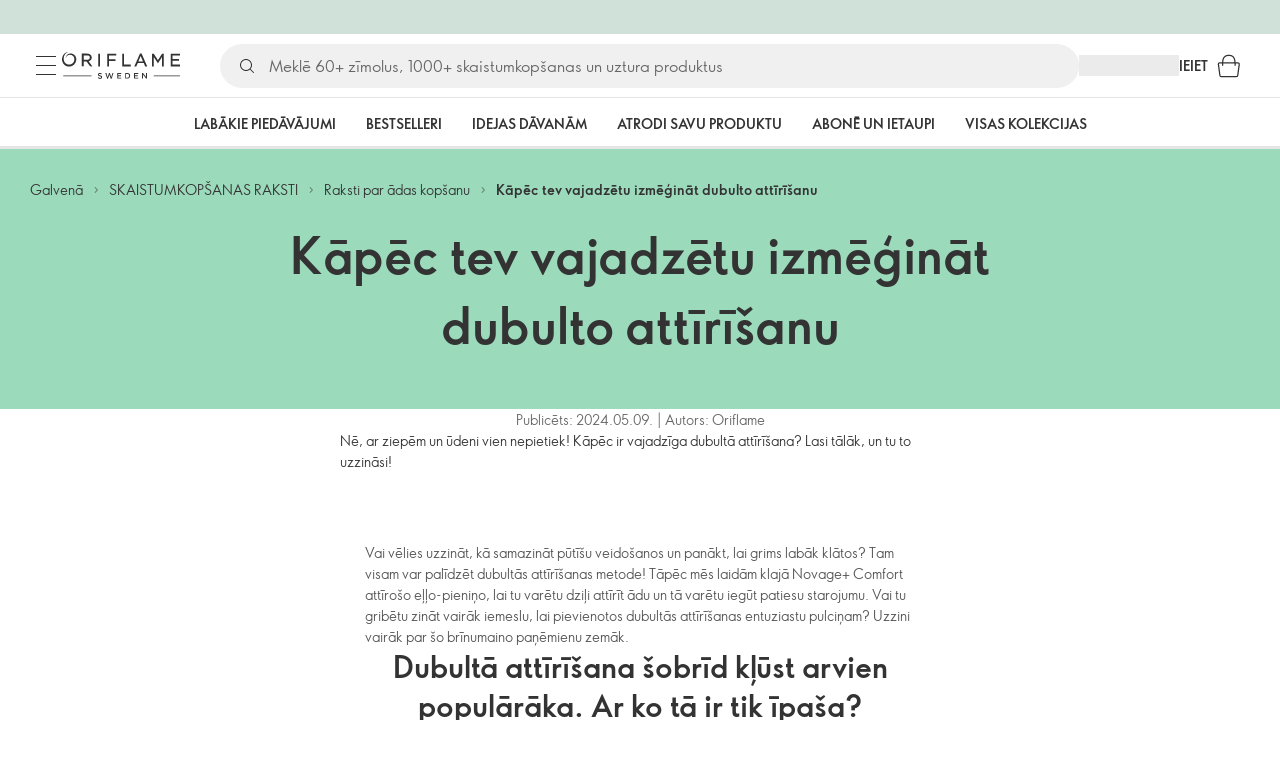

--- FILE ---
content_type: text/html; charset=utf-8
request_url: https://lv.oriflame.com/campaigns/editorials/Skincare/why-double-cleanse/
body_size: 47854
content:
<!DOCTYPE html><html lang="lv-LV"><head><meta charSet="utf-8" data-next-head=""/><meta name="viewport" content="width=device-width, initial-scale=1, shrink-to-fit=no" data-next-head=""/><meta name="robots" content="follow,index" data-next-head=""/><title data-next-head="">Kāpēc tev vajadzētu izmēģināt dubulto attīrīšanu | Oriflame cosmetics</title><meta name="searchTitle" content="Kāpēc tev vajadzētu izmēģināt dubulto attīrīšanu" data-next-head=""/><meta name="visibility" content="all" data-next-head=""/><meta name="segment" content="nosegment" data-next-head=""/><meta name="spo" content="no" data-next-head=""/><link rel="image_src" href="https://media-cdn.oriflame.com/contentImage?externalMediaId=d8b920ac-9fec-49b5-8fe0-4a41769a3de9&amp;name=Page_Thumbnail_200x200+D&amp;inputFormat=jpg" data-next-head=""/><meta name="thumb" content="https://media-cdn.oriflame.com/contentImage?externalMediaId=d8b920ac-9fec-49b5-8fe0-4a41769a3de9&amp;name=Page_Thumbnail_200x200+D&amp;inputFormat=jpg" data-next-head=""/><meta property="og:image" content="https://media-cdn.oriflame.com/contentImage?externalMediaId=d8b920ac-9fec-49b5-8fe0-4a41769a3de9&amp;name=Page_Thumbnail_200x200+D&amp;inputFormat=jpg" data-next-head=""/><meta property="og:url" content="https://lv.oriflame.com/campaigns/editorials/skincare/why-double-cleanse" data-next-head=""/><meta name="introText" content="Nē, ar ziepēm un ūdeni vien nepietiek! Kāpēc ir vajadzīga dubultā attīrīšana? Lasi tālāk, un tu to uzzināsi!" data-next-head=""/><meta name="description" content="Nē, ar ziepēm un ūdeni vien nepietiek! Kāpēc ir vajadzīga dubultā attīrīšana? Lasi tālāk, un tu to uzzināsi!" data-next-head=""/><meta property="og:description" content="Nē, ar ziepēm un ūdeni vien nepietiek! Kāpēc ir vajadzīga dubultā attīrīšana? Lasi tālāk, un tu to uzzināsi!" data-next-head=""/><meta name="header" content="Kāpēc tev vajadzētu izmēģināt dubulto attīrīšanu | Oriflame cosmetics" data-next-head=""/><meta name="title" content="Kāpēc tev vajadzētu izmēģināt dubulto attīrīšanu | Oriflame cosmetics" data-next-head=""/><meta property="og:title" content="Kāpēc tev vajadzētu izmēģināt dubulto attīrīšanu | Oriflame cosmetics" data-next-head=""/><script id="spcloader" type="text/javascript" src="https://sdk.privacy-center.org//d0d0293a-cd77-4ae7-a290-7861d5c8ff08/loader.js?target_type=notice&amp;target=QMZhzwTj"></script><meta name="documentBuiltAt" content="Tue Jan 27 2026 15:33:59 GMT+0100 (Central European Standard Time)"/><script>window.oriAppInsightsSettings = JSON.parse(`{"samplingPercentage":10,"connectionString":"InstrumentationKey=3f4abe98-c6c1-44aa-88d8-a57850ddc537;IngestionEndpoint=https://westeurope-1.in.applicationinsights.azure.com/;LiveEndpoint=https://westeurope.livediagnostics.monitor.azure.com/;ApplicationId=25218284-61cd-4163-b155-dfc4560b5bea","disablePageUnloadEvents":["unload"],"metricSamplingPercentage":10}`)</script><link rel="preconnect" href="https://clientapp-cdn.oriflame.com"/><link rel="preconnect" href="https://graphqlnet-we.oriflame.com"/><link rel="preconnect" href="https://static.oriflame.com"/><link rel="preconnect" href="https://sdk.privacy-center.org/"/><link rel="dns-prefetch" href="https://sdk.privacy-center.org/"/><link rel="preconnect" href="https://www.googletagmanager.com/gtm.js?id=GTM-MK5GQN"/><link rel="alternate" hrefLang="lv" href="https://lv.oriflame.com/campaigns/editorials/skincare/why-double-cleanse/"/><link rel="icon" href="https://static.oriflame.com/favicons/online/v1/favicon.ico" crossorigin="anonymous"/><link rel="preload" as="style" crossorigin="anonymous" href="https://static.oriflame.com/fonts/v2/font-sans-ori.css"/><link rel="preload" as="font" crossorigin="anonymous" href="https://static.oriflame.com/fonts/v2/fonts/sans-regular.woff2"/><link rel="stylesheet" crossorigin="anonymous" href="https://static.oriflame.com/fonts/v2/font-sans-ori.css"/><link rel="preload" as="style" crossorigin="anonymous" href="https://static.oriflame.com/fonts/v2/font-sans-condensed-ori.css"/><link rel="stylesheet" crossorigin="anonymous" href="https://static.oriflame.com/fonts/v2/font-sans-condensed-ori.css"/><link rel="canonical" href="https://lv.oriflame.com/campaigns/editorials/skincare/why-double-cleanse"/><meta name="emotion-insertion-point" content=""/><style data-emotion="editorials-global tmbc4g">html{-webkit-font-smoothing:antialiased;-moz-osx-font-smoothing:grayscale;box-sizing:border-box;-webkit-text-size-adjust:100%;}*,*::before,*::after{box-sizing:inherit;}strong,b{font-weight:700;}body{margin:0;color:#333333;font-size:1.4rem;line-height:1.5;font-weight:normal;font-family:SansOri,SansOriFallback,sans-serif;background-color:#ffffff;}@media print{body{background-color:#ffffff;}}body::backdrop{background-color:#ffffff;}html{height:100%;webkit-text-size-adjust:100%;webkit-font-smoothing:antialiased;moz-osx-font-smoothing:grayscale;font-size:62.5%;}body{min-height:100%;margin:0;overflow:auto;font-size:1.4rem;}a{color:#333333;-webkit-text-decoration:none;text-decoration:none;}a:hover,a:focus{color:#227c66;}html,body,button,input,optgroup,select,textarea{font-family:SansOri,SansOriFallback,sans-serif;}article,aside,details,figcaption,figure,footer,header,hgroup,nav,section,summary,hr{display:block;}audio,canvas,video{display:inline-block;}audio:not([controls]){display:none;height:0;}iframe,button{border:none;}h1{font-size:2em;margin:.67em 0;}h1,h2,h3,h4,h5,h6{margin:0;font-weight:400;}b,strong{font-weight:700;}blockquote{margin:1em 0 1em 40px;}hr{height:1px;border:0;border-top:1px solid #cccccc;padding:0;}hr,p,pre{margin:1em 0;}code,pre{font-size:1rem;font-family:monospace,serif;}pre{white-space:pre-wrap;}small{font-size:80%;}sub,sup{font-size:75%;line-height:0;position:relative;vertical-align:baseline;}sup{top:-.5em;}sub{bottom:-.25em;}ol,ul{margin:0;padding:0;}nav ol,nav ul{list-style:none;list-style-image:none;}img{border:0;vertical-align:middle;max-width:100%;height:auto;}svg:not(:root){overflow:hidden;}label[for]{cursor:pointer;}button,input,select,textarea{font-size:1.6rem;margin:0;vertical-align:middle;}button,input{line-height:normal;}button,html input[type=button],input[type=reset],input[type=submit]{webkit-appearance:button;cursor:pointer;}button[disabled],html input[disabled],input[disabled]{cursor:default;}input[type=checkbox],input[type=radio]{webkit-box-sizing:border-box;box-sizing:border-box;padding:0;}input[type=text]::-ms-clear{display:none;}textarea{overflow:auto;vertical-align:top;}button::-moz-focus-inner,input::-moz-focus-inner{border:0;padding:0;}input[type=search]{box-sizing:content-box;webkit-appearance:textfield;webkit-box-sizing:content-box;}table{border-collapse:collapse;border-spacing:0;}th{font-weight:400;}body,button,figure{margin:0;}@media (hover: hover) and (pointer: fine){*{-ms-overflow-style:-ms-autohiding-scrollbar;scrollbar-width:thin;scrollbar-color:#cccccc transparent;}::-webkit-scrollbar{width:15px;height:15px;}::-webkit-scrollbar-track{background:transparent;}::-webkit-scrollbar-thumb{background:#cccccc;border-radius:13px;border:5px solid transparent;-webkit-background-clip:content-box;background-clip:content-box;}}</style><style data-emotion="editorials-global animation-c7515d">@-webkit-keyframes animation-c7515d{0%{opacity:1;}50%{opacity:0.4;}100%{opacity:1;}}@keyframes animation-c7515d{0%{opacity:1;}50%{opacity:0.4;}100%{opacity:1;}}</style><style data-emotion="editorials-global 1yu8u6p">.top-nav{--top-nav-height-animation:0.3s ease-in-out;--top-nav-height:64px;--top-nav-inner-height:64px;}.top-nav--is-mobile{--top-nav-height:60px;--top-nav-inner-height:60px;}.top-nav--with-top-area-banner{--top-nav-height:98px;--top-nav-inner-height:64px;}.top-nav--search-input-visible.top-nav--is-mobile{--top-nav-height:119px;--top-nav-inner-height:60px;}.top-nav--with-top-area-banner.top-nav--search-input-visible.top-nav--is-mobile{--top-nav-height:153px;--top-nav-inner-height:60px;}.top-nav--with-top-area-banner.top-nav--is-mobile{--top-nav-height:94px;--top-nav-inner-height:60px;}.top-nav--with-top-area-navigation{--top-nav-height:115px;--top-nav-inner-height:64px;}.top-nav--with-top-area-banner.top-nav--with-top-area-navigation{--top-nav-height:149px;--top-nav-inner-height:64px;}.top-nav--no-scroll{overflow:hidden;}#online-top-area-root{height:unset;}#top-area{height:var(--top-nav-height);-webkit-transition:height var(--top-nav-height-animation);transition:height var(--top-nav-height-animation);}</style><style data-emotion="editorials-global animation-wiooy9">@-webkit-keyframes animation-wiooy9{0%{-webkit-transform:translateX(-100%);-moz-transform:translateX(-100%);-ms-transform:translateX(-100%);transform:translateX(-100%);}50%{-webkit-transform:translateX(100%);-moz-transform:translateX(100%);-ms-transform:translateX(100%);transform:translateX(100%);}100%{-webkit-transform:translateX(100%);-moz-transform:translateX(100%);-ms-transform:translateX(100%);transform:translateX(100%);}}@keyframes animation-wiooy9{0%{-webkit-transform:translateX(-100%);-moz-transform:translateX(-100%);-ms-transform:translateX(-100%);transform:translateX(-100%);}50%{-webkit-transform:translateX(100%);-moz-transform:translateX(100%);-ms-transform:translateX(100%);transform:translateX(100%);}100%{-webkit-transform:translateX(100%);-moz-transform:translateX(100%);-ms-transform:translateX(100%);transform:translateX(100%);}}</style><style data-emotion="editorials ozh9ux k3jsht c87wz4 8ttmd1 19sk4h4 cwp5q6 130kh19 f8nqa2 1txjm15 1iatin6 4cuwd 1vw230l 1coe3y3 fs4bep 6i170c 1g9eggs ofr7jn 1o8xjcm 1kffobv 1l6e05h kzomrz sr2yqc 32e4cm 6zayv0 o8i337 1f9ialp 1aq4pjx oeradv f1gwtp 130pqu8 16l2tip i8yde5 19j754h 17do188 fbp7a1 19l7y3c 18xi63 xx9001 1dyb9sz 90a5s5 p68l3 de9u2u 1l4gylu gdjagf um4hc9 51eq8m 1apn3o6 1h4wlu 1804v5 1q0l5mo 1nd5pgh zwhxl7 13luiqo 15qpjrg 1ppp2r 16kimp0 9q2aar 12lnmyl 18hm2rx 1qn0wr5 1xdhyk6 m7lake 14t9pvr 1l4w6pd flvgdk 109smyd 8dhno8 fehu4k 14ej1nh 1oin3pn 1nhyvtz fvb695 1ndkbfb xnn596 96umd2 yeq9b4 1vau7e h1ncsz 1qccvwg 10lox42 oef76h 1gro0ua gthxp7 ghqgb1 1svkuf3 i4a4z0 6krcsl 1wa449 1ao2wwa 155ma42 12447rg gyp8mm sf4xt5 16w0bs5 1w41ndq 13neye5 144ti71 1rf8rty wrxgdh r2ra4a 1c6mqvo 1k64mal n48vnf l3904z 1ymqi3t c7w6b3 1dhmhwl">.editorials-ozh9ux{margin:0;font-size:1.4rem;line-height:1.5;font-weight:normal;font-family:SansOri,SansOriFallback,sans-serif;color:#333333;-webkit-text-decoration:underline;text-decoration:underline;text-decoration-color:var(--Link-underlineColor);--Link-underlineColor:rgba(51, 51, 51, 0.4);cursor:pointer;text-decoration-color:currentcolor;padding:5px 15px;position:absolute;top:0;left:0;background-color:#ffffff;z-index:99999;-webkit-transform:translateX(-100%);-moz-transform:translateX(-100%);-ms-transform:translateX(-100%);transform:translateX(-100%);-webkit-transition:-webkit-transform 0.3s;transition:transform 0.3s;}.editorials-ozh9ux:hover{text-decoration-color:inherit;}.editorials-ozh9ux:hover{color:#227c66;}.editorials-ozh9ux:focus{-webkit-transform:translateX(0);-moz-transform:translateX(0);-ms-transform:translateX(0);transform:translateX(0);}.editorials-k3jsht{min-height:var(--top-nav-height, 94px);}@media (min-width:900px){.editorials-k3jsht{min-height:var(--top-nav-height, 149px);}}.editorials-c87wz4{-webkit-align-items:center;-webkit-box-align:center;-ms-flex-align:center;align-items:center;background-color:#ffffff;border-bottom:1px solid #e5e5e5;box-sizing:border-box;display:-webkit-box;display:-webkit-flex;display:-ms-flexbox;display:flex;height:var(--top-nav-inner-height, 60px);left:0;padding:0px 15px;position:fixed;top:34px;-webkit-transition:height var(--top-nav-height-animation, 0.3s ease-in-out),background-color 0.1s ease-in-out;transition:height var(--top-nav-height-animation, 0.3s ease-in-out),background-color 0.1s ease-in-out;width:100%;z-index:1100;}@media (min-width:900px){.editorials-c87wz4{border-bottom:1px solid #e5e5e5;height:var(--top-nav-inner-height, 64px);padding:0px 30px;}}.editorials-8ttmd1{-webkit-align-items:center;-webkit-box-align:center;-ms-flex-align:center;align-items:center;display:-webkit-box;display:-webkit-flex;display:-ms-flexbox;display:flex;gap:15px;}@media (min-width:600px){.editorials-8ttmd1{max-width:none;}}@media (min-width:900px){.editorials-8ttmd1{gap:20px;}}@media (min-width:1200px){.editorials-8ttmd1{gap:40px;}}.editorials-19sk4h4{position:relative;}.editorials-cwp5q6{display:-webkit-inline-box;display:-webkit-inline-flex;display:-ms-inline-flexbox;display:inline-flex;-webkit-align-items:center;-webkit-box-align:center;-ms-flex-align:center;align-items:center;-webkit-box-pack:center;-ms-flex-pack:center;-webkit-justify-content:center;justify-content:center;position:relative;box-sizing:border-box;-webkit-tap-highlight-color:transparent;background-color:transparent;outline:0;border:0;margin:0;border-radius:0;padding:0;cursor:pointer;-webkit-user-select:none;-moz-user-select:none;-ms-user-select:none;user-select:none;vertical-align:middle;-moz-appearance:none;-webkit-appearance:none;-webkit-text-decoration:none;text-decoration:none;color:inherit;color:#333333;font-size:2.8rem;height:24px;width:24px;}.editorials-cwp5q6::-moz-focus-inner{border-style:none;}.editorials-cwp5q6.Mui-disabled{pointer-events:none;cursor:default;}@media print{.editorials-cwp5q6{-webkit-print-color-adjust:exact;color-adjust:exact;}}@media (min-width:900px){.editorials-cwp5q6{height:32px;width:32px;-webkit-transition:background 0.5s ease;transition:background 0.5s ease;}.editorials-cwp5q6:focus-visible{outline:none;background:rgba(0, 0, 0, 0.12);border-radius:5px;}.editorials-cwp5q6:hover .burgerMenuIconLine{box-shadow:0px 2px 2px 0px rgba(0,0,66,0.08),0px 1px 5px 0px rgba(0,0,66,0.08);}}.editorials-130kh19{display:block;}@media (min-width:900px){.editorials-130kh19{display:none;}}.editorials-f8nqa2{background-color:#333333;height:1px;margin-bottom:6px;opacity:1;position:relative;-webkit-transform:translateX(0) rotate(0) translateY(0);-moz-transform:translateX(0) rotate(0) translateY(0);-ms-transform:translateX(0) rotate(0) translateY(0);transform:translateX(0) rotate(0) translateY(0);-webkit-transition:opacity 0.3s linear,-webkit-transform 0.3s linear;transition:opacity 0.3s linear,transform 0.3s linear;width:15px;}@media (min-width:900px){.editorials-f8nqa2{margin-bottom:8px;width:20px;}}.editorials-f8nqa2:nth-of-type(3){margin-bottom:0;}.editorials-1txjm15{display:none;}@media (min-width:900px){.editorials-1txjm15{display:block;}}.editorials-1iatin6{text-align:center;}.editorials-4cuwd{margin:0;font-size:1.4rem;line-height:1.5;font-weight:normal;font-family:SansOri,SansOriFallback,sans-serif;color:#333333;-webkit-text-decoration:underline;text-decoration:underline;text-decoration-color:var(--Link-underlineColor);--Link-underlineColor:rgba(51, 51, 51, 0.4);cursor:pointer;text-decoration-color:currentcolor;line-height:0;padding:5px;margin:-5px;display:block;-webkit-transition:background 0.5s ease;transition:background 0.5s ease;}.editorials-4cuwd:hover{text-decoration-color:inherit;}.editorials-4cuwd:hover{color:#227c66;}.editorials-4cuwd svg{fill:#333333;}.editorials-4cuwd:focus-visible{outline:none;background:rgba(0, 0, 0, 0.12);border-radius:5px;}.editorials-1vw230l{width:90px;-webkit-transition:width var(--top-nav-height-animation, 0.3s ease-in-out);transition:width var(--top-nav-height-animation, 0.3s ease-in-out);}@media (min-width:900px){.editorials-1vw230l{width:118px;}}.editorials-1coe3y3{-webkit-align-items:center;-webkit-box-align:center;-ms-flex-align:center;align-items:center;display:-webkit-box;display:-webkit-flex;display:-ms-flexbox;display:flex;gap:15px;justify-self:end;-webkit-box-pack:end;-ms-flex-pack:end;-webkit-justify-content:flex-end;justify-content:flex-end;margin-left:15px;width:100%;}@media (min-width:600px){.editorials-1coe3y3{-webkit-box-pack:end;-ms-flex-pack:end;-webkit-justify-content:end;justify-content:end;}}@media (min-width:900px){.editorials-1coe3y3{gap:20px;margin-left:20px;max-width:none;}}@media (min-width:1200px){.editorials-1coe3y3{gap:40px;margin-left:40px;}}.editorials-fs4bep{background:#ffffff;box-sizing:border-box;display:none;height:59px;justify-self:center;left:0;padding:0px 15px 15px 15px;position:fixed;top:var(--top-nav-height, 94px);width:100%;z-index:1050;}@media (min-width:900px){.editorials-fs4bep{background:transparent;display:block;height:44px;padding:0;position:static;}}.editorials-6i170c{display:-webkit-box;display:-webkit-flex;display:-ms-flexbox;display:flex;-webkit-flex-direction:column;-ms-flex-direction:column;flex-direction:column;-webkit-box-pack:center;-ms-flex-pack:center;-webkit-justify-content:center;justify-content:center;background:#ffffff;width:100%;border-radius:100px;}@media (min-width:900px){.editorials-6i170c{border-radius:25px;margin:0 auto;max-width:900px;}}.editorials-1g9eggs{-webkit-align-items:center;-webkit-box-align:center;-ms-flex-align:center;align-items:center;background:#f0f0f0;border-radius:100px;box-sizing:border-box;color:#777777;display:-webkit-box;display:-webkit-flex;display:-ms-flexbox;display:flex;font-size:2.3rem;height:44px;overflow:hidden;padding-left:15px;width:100%;}.editorials-1g9eggs svg{fill:#333333;}@media (min-width:900px){.editorials-1g9eggs{height:44px;visibility:visible;}}.editorials-ofr7jn{-webkit-user-select:none;-moz-user-select:none;-ms-user-select:none;user-select:none;width:1em;height:1em;display:inline-block;-webkit-flex-shrink:0;-ms-flex-negative:0;flex-shrink:0;-webkit-transition:fill 200ms cubic-bezier(0.4, 0, 0.2, 1) 0ms;transition:fill 200ms cubic-bezier(0.4, 0, 0.2, 1) 0ms;fill:currentColor;font-size:2.4rem;}.editorials-1o8xjcm{background:#f0f0f0;border:none;color:#333333;font-size:1.6rem;height:auto;line-height:1.5;margin-left:8px;width:100%;text-overflow:ellipsis;}.editorials-1o8xjcm:focus{outline:none;}.editorials-1o8xjcm::-webkit-input-placeholder{color:#666666;}.editorials-1o8xjcm::-moz-placeholder{color:#666666;}.editorials-1o8xjcm:-ms-input-placeholder{color:#666666;}.editorials-1o8xjcm::placeholder{color:#666666;}.editorials-1kffobv{display:-webkit-inline-box;display:-webkit-inline-flex;display:-ms-inline-flexbox;display:inline-flex;-webkit-align-items:center;-webkit-box-align:center;-ms-flex-align:center;align-items:center;-webkit-box-pack:center;-ms-flex-pack:center;-webkit-justify-content:center;justify-content:center;position:relative;box-sizing:border-box;-webkit-tap-highlight-color:transparent;background-color:transparent;outline:0;border:0;margin:0;border-radius:0;padding:0;cursor:pointer;-webkit-user-select:none;-moz-user-select:none;-ms-user-select:none;user-select:none;vertical-align:middle;-moz-appearance:none;-webkit-appearance:none;-webkit-text-decoration:none;text-decoration:none;color:inherit;color:#333333;display:none;font-size:3rem;}.editorials-1kffobv::-moz-focus-inner{border-style:none;}.editorials-1kffobv.Mui-disabled{pointer-events:none;cursor:default;}@media print{.editorials-1kffobv{-webkit-print-color-adjust:exact;color-adjust:exact;}}@media (max-width:899.95px){.editorials-1kffobv{display:-webkit-inline-box;display:-webkit-inline-flex;display:-ms-inline-flexbox;display:inline-flex;}}.editorials-1l6e05h{-webkit-user-select:none;-moz-user-select:none;-ms-user-select:none;user-select:none;width:1em;height:1em;display:inline-block;-webkit-flex-shrink:0;-ms-flex-negative:0;flex-shrink:0;-webkit-transition:fill 200ms cubic-bezier(0.4, 0, 0.2, 1) 0ms;transition:fill 200ms cubic-bezier(0.4, 0, 0.2, 1) 0ms;fill:currentColor;font-size:inherit;}.editorials-kzomrz{display:block;background-color:rgba(51, 51, 51, 0.11);height:1.2em;-webkit-animation:animation-c7515d 2s ease-in-out 0.5s infinite;animation:animation-c7515d 2s ease-in-out 0.5s infinite;display:block;}.editorials-sr2yqc{display:-webkit-inline-box;display:-webkit-inline-flex;display:-ms-inline-flexbox;display:inline-flex;-webkit-align-items:center;-webkit-box-align:center;-ms-flex-align:center;align-items:center;-webkit-box-pack:center;-ms-flex-pack:center;-webkit-justify-content:center;justify-content:center;position:relative;box-sizing:border-box;-webkit-tap-highlight-color:transparent;background-color:transparent;outline:0;border:0;margin:0;border-radius:0;padding:0;cursor:pointer;-webkit-user-select:none;-moz-user-select:none;-ms-user-select:none;user-select:none;vertical-align:middle;-moz-appearance:none;-webkit-appearance:none;-webkit-text-decoration:none;text-decoration:none;color:inherit;font-size:3rem;color:#333333;white-space:nowrap;text-transform:uppercase;}.editorials-sr2yqc::-moz-focus-inner{border-style:none;}.editorials-sr2yqc.Mui-disabled{pointer-events:none;cursor:default;}@media print{.editorials-sr2yqc{-webkit-print-color-adjust:exact;color-adjust:exact;}}@media (min-width:900px){.editorials-sr2yqc{display:none;}}.editorials-32e4cm{display:-webkit-inline-box;display:-webkit-inline-flex;display:-ms-inline-flexbox;display:inline-flex;-webkit-align-items:center;-webkit-box-align:center;-ms-flex-align:center;align-items:center;-webkit-box-pack:center;-ms-flex-pack:center;-webkit-justify-content:center;justify-content:center;position:relative;box-sizing:border-box;-webkit-tap-highlight-color:transparent;background-color:transparent;outline:0;border:0;margin:0;border-radius:0;padding:0;cursor:pointer;-webkit-user-select:none;-moz-user-select:none;-ms-user-select:none;user-select:none;vertical-align:middle;-moz-appearance:none;-webkit-appearance:none;-webkit-text-decoration:none;text-decoration:none;color:inherit;display:none;}.editorials-32e4cm::-moz-focus-inner{border-style:none;}.editorials-32e4cm.Mui-disabled{pointer-events:none;cursor:default;}@media print{.editorials-32e4cm{-webkit-print-color-adjust:exact;color-adjust:exact;}}@media (min-width:900px){.editorials-32e4cm{color:#333333;display:block;font-size:1.4rem;font-weight:700;-webkit-text-decoration:none;text-decoration:none;white-space:nowrap;text-transform:uppercase;}.editorials-32e4cm:hover,.editorials-32e4cm:focus,.editorials-32e4cm:active{color:#777777;cursor:pointer;}}.editorials-6zayv0{position:relative;display:-webkit-inline-box;display:-webkit-inline-flex;display:-ms-inline-flexbox;display:inline-flex;vertical-align:middle;-webkit-flex-shrink:0;-ms-flex-negative:0;flex-shrink:0;}.editorials-6zayv0 .MuiBadge-badge{border-radius:50%;}.editorials-o8i337{display:-webkit-inline-box;display:-webkit-inline-flex;display:-ms-inline-flexbox;display:inline-flex;-webkit-align-items:center;-webkit-box-align:center;-ms-flex-align:center;align-items:center;-webkit-box-pack:center;-ms-flex-pack:center;-webkit-justify-content:center;justify-content:center;position:relative;box-sizing:border-box;-webkit-tap-highlight-color:transparent;background-color:transparent;outline:0;border:0;margin:0;border-radius:0;padding:0;cursor:pointer;-webkit-user-select:none;-moz-user-select:none;-ms-user-select:none;user-select:none;vertical-align:middle;-moz-appearance:none;-webkit-appearance:none;-webkit-text-decoration:none;text-decoration:none;color:inherit;text-align:center;-webkit-flex:0 0 auto;-ms-flex:0 0 auto;flex:0 0 auto;font-size:2.4rem;padding:6px;border-radius:50%;box-shadow:none;min-height:24px;min-width:24px;width:-webkit-fit-content;width:-moz-fit-content;width:fit-content;height:-webkit-fit-content;height:-moz-fit-content;height:fit-content;color:#333333;-webkit-transition:background-color 250ms cubic-bezier(0.4, 0, 0.2, 1) 0ms,box-shadow 250ms cubic-bezier(0.4, 0, 0.2, 1) 0ms,border-color 250ms cubic-bezier(0.4, 0, 0.2, 1) 0ms,color 250ms cubic-bezier(0.4, 0, 0.2, 1) 0ms;transition:background-color 250ms cubic-bezier(0.4, 0, 0.2, 1) 0ms,box-shadow 250ms cubic-bezier(0.4, 0, 0.2, 1) 0ms,border-color 250ms cubic-bezier(0.4, 0, 0.2, 1) 0ms,color 250ms cubic-bezier(0.4, 0, 0.2, 1) 0ms;background-color:transparent;color:#333333;font-size:3rem;}.editorials-o8i337::-moz-focus-inner{border-style:none;}.editorials-o8i337.Mui-disabled{pointer-events:none;cursor:default;}@media print{.editorials-o8i337{-webkit-print-color-adjust:exact;color-adjust:exact;}}.editorials-o8i337:hover{color:#333333;background:rgba(51, 51, 51, 0.04);}@media (hover: none){.editorials-o8i337:hover{background:transparent;}}.editorials-o8i337:focus{color:#333333;}.editorials-o8i337:active{background:rgba(51, 51, 51, 0.04);}.editorials-o8i337:hover,.editorials-o8i337:focus,.editorials-o8i337:active{background-color:transparent;color:#333333;}.editorials-1f9ialp{display:-webkit-box;display:-webkit-flex;display:-ms-flexbox;display:flex;-webkit-flex-direction:row;-ms-flex-direction:row;flex-direction:row;-webkit-box-flex-wrap:wrap;-webkit-flex-wrap:wrap;-ms-flex-wrap:wrap;flex-wrap:wrap;-webkit-box-pack:center;-ms-flex-pack:center;-webkit-justify-content:center;justify-content:center;-webkit-align-content:center;-ms-flex-line-pack:center;align-content:center;-webkit-align-items:center;-webkit-box-align:center;-ms-flex-align:center;align-items:center;position:absolute;box-sizing:border-box;font-family:SansOri,SansOriFallback,sans-serif;font-weight:700;font-size:1.2rem;min-width:20px;line-height:1;padding:0 6px;height:20px;border-radius:10px;z-index:1;-webkit-transition:-webkit-transform 225ms cubic-bezier(0.4, 0, 0.2, 1) 0ms;transition:transform 225ms cubic-bezier(0.4, 0, 0.2, 1) 0ms;background-color:#9cdabc;color:#333333;top:14%;right:14%;-webkit-transform:scale(1) translate(50%, -50%);-moz-transform:scale(1) translate(50%, -50%);-ms-transform:scale(1) translate(50%, -50%);transform:scale(1) translate(50%, -50%);transform-origin:100% 0%;-webkit-transition:-webkit-transform 195ms cubic-bezier(0.4, 0, 0.2, 1) 0ms;transition:transform 195ms cubic-bezier(0.4, 0, 0.2, 1) 0ms;box-shadow:none;border:1px solid #ffffff;font-size:1rem;letter-spacing:0;line-height:1.5;height:22px;min-width:22px;border-radius:11px;padding:0 3px;top:20%;}.editorials-1f9ialp.MuiBadge-invisible{-webkit-transform:scale(0) translate(50%, -50%);-moz-transform:scale(0) translate(50%, -50%);-ms-transform:scale(0) translate(50%, -50%);transform:scale(0) translate(50%, -50%);}.editorials-1aq4pjx{background:#e1f4eb;color:#333333;cursor:default;display:-webkit-box;display:-webkit-flex;display:-ms-flexbox;display:flex;z-index:1300;height:34px;width:100vw;position:fixed;top:0;left:0;-webkit-align-items:center;-webkit-box-align:center;-ms-flex-align:center;align-items:center;-webkit-box-pack:center;-ms-flex-pack:center;-webkit-justify-content:center;justify-content:center;}.editorials-oeradv{display:block;background-color:rgba(51, 51, 51, 0.11);height:1.2em;-webkit-animation:animation-c7515d 2s ease-in-out 0.5s infinite;animation:animation-c7515d 2s ease-in-out 0.5s infinite;}.editorials-f1gwtp{display:none;}@media (min-width:900px){.editorials-f1gwtp{-webkit-align-items:center;-webkit-box-align:center;-ms-flex-align:center;align-items:center;display:-webkit-box;display:-webkit-flex;display:-ms-flexbox;display:flex;height:51px;-webkit-box-pack:center;-ms-flex-pack:center;-webkit-justify-content:center;justify-content:center;left:0;position:fixed;top:calc(var(--top-nav-height, 149px) - 51px);width:100vw;z-index:1100;}}.editorials-f1gwtp .MuiTabs-root{background-color:#ffffff;}.editorials-f1gwtp:empty{display:none;}.editorials-130pqu8{overflow:hidden;min-height:48px;-webkit-overflow-scrolling:touch;display:-webkit-box;display:-webkit-flex;display:-ms-flexbox;display:flex;-webkit-box-pack:center;-ms-flex-pack:center;-webkit-justify-content:center;justify-content:center;min-height:unset;position:relative;background-color:#fafafa;gap:30px;width:100%;}.editorials-130pqu8:after{position:absolute;bottom:0;content:"";width:100%;height:3px;background-color:#e5e5e5;}.editorials-130pqu8 .MuiTabs-indicator{display:none;}.editorials-16l2tip{display:grid;-webkit-flex:none;-ms-flex:none;flex:none;place-items:center;position:relative;width:48px;color:#333333;cursor:pointer;font-size:1.6rem;-webkit-tap-highlight-color:transparent;opacity:0;}.editorials-i8yde5{overflow-x:auto;overflow-y:hidden;scrollbar-width:none;}.editorials-i8yde5::-webkit-scrollbar{display:none;}.editorials-19j754h{position:relative;display:inline-block;-webkit-flex:1 1 auto;-ms-flex:1 1 auto;flex:1 1 auto;white-space:nowrap;scrollbar-width:none;overflow-x:auto;overflow-y:hidden;-webkit-box-flex:0;-webkit-flex-grow:0;-ms-flex-positive:0;flex-grow:0;z-index:1;}.editorials-19j754h::-webkit-scrollbar{display:none;}.editorials-17do188{display:-webkit-box;display:-webkit-flex;display:-ms-flexbox;display:flex;}.editorials-fbp7a1{display:-webkit-inline-box;display:-webkit-inline-flex;display:-ms-inline-flexbox;display:inline-flex;-webkit-align-items:center;-webkit-box-align:center;-ms-flex-align:center;align-items:center;-webkit-box-pack:center;-ms-flex-pack:center;-webkit-justify-content:center;justify-content:center;position:relative;box-sizing:border-box;-webkit-tap-highlight-color:transparent;background-color:transparent;outline:0;border:0;margin:0;border-radius:0;padding:0;cursor:pointer;-webkit-user-select:none;-moz-user-select:none;-ms-user-select:none;user-select:none;vertical-align:middle;-moz-appearance:none;-webkit-appearance:none;-webkit-text-decoration:none;text-decoration:none;color:inherit;font-size:1.4rem;line-height:1.25;font-weight:bold;font-family:SansOri,SansOriFallback,sans-serif;text-transform:uppercase;max-width:360px;min-width:90px;position:relative;min-height:48px;-webkit-flex-shrink:0;-ms-flex-negative:0;flex-shrink:0;padding:12px 16px;overflow:hidden;white-space:normal;text-align:center;-webkit-flex-direction:row;-ms-flex-direction:row;flex-direction:row;color:#555555;text-transform:none;min-width:unset;min-height:unset;font-size:1.4rem;padding:10px 4px;margin-right:20px;color:#666666;color:#333333;margin-right:30px;font-size:1.4rem;font-weight:700;min-width:60px;height:51px;max-width:unset;text-transform:uppercase;opacity:1;white-space:nowrap;-webkit-order:0;-ms-flex-order:0;order:0;}.editorials-fbp7a1::-moz-focus-inner{border-style:none;}.editorials-fbp7a1.Mui-disabled{pointer-events:none;cursor:default;}@media print{.editorials-fbp7a1{-webkit-print-color-adjust:exact;color-adjust:exact;}}.editorials-fbp7a1.Mui-selected{color:#9cdabc;}.editorials-fbp7a1.Mui-disabled{color:#aaaaaa;}@media (min-width:900px){.editorials-fbp7a1{min-width:unset;margin-right:60px;font-size:2rem;padding:12px 4px;}}@media (min-width:1200px){.editorials-fbp7a1{font-size:2rem;}}.editorials-fbp7a1:last-child{margin-right:0;}.editorials-fbp7a1.Mui-selected{color:#333333;}.editorials-fbp7a1:hover{color:#555555;}.editorials-fbp7a1:focus{color:#333333;}.editorials-fbp7a1:focus-visible{color:#333333;-webkit-text-decoration:underline;text-decoration:underline;}.editorials-fbp7a1.active{color:#555555;}.editorials-fbp7a1.MuiTab-root{padding:0;}.editorials-fbp7a1.Mui-selected{color:#555555;}@media (min-width:900px){.editorials-fbp7a1{margin-right:30px;font-size:1.4rem;}}.editorials-19l7y3c{display:-webkit-inline-box;display:-webkit-inline-flex;display:-ms-inline-flexbox;display:inline-flex;-webkit-align-items:center;-webkit-box-align:center;-ms-flex-align:center;align-items:center;-webkit-box-pack:center;-ms-flex-pack:center;-webkit-justify-content:center;justify-content:center;position:relative;box-sizing:border-box;-webkit-tap-highlight-color:transparent;background-color:transparent;outline:0;border:0;margin:0;border-radius:0;padding:0;cursor:pointer;-webkit-user-select:none;-moz-user-select:none;-ms-user-select:none;user-select:none;vertical-align:middle;-moz-appearance:none;-webkit-appearance:none;-webkit-text-decoration:none;text-decoration:none;color:inherit;font-size:1.4rem;line-height:1.25;font-weight:bold;font-family:SansOri,SansOriFallback,sans-serif;text-transform:uppercase;max-width:360px;min-width:90px;position:relative;min-height:48px;-webkit-flex-shrink:0;-ms-flex-negative:0;flex-shrink:0;padding:12px 16px;overflow:hidden;white-space:normal;text-align:center;-webkit-flex-direction:row;-ms-flex-direction:row;flex-direction:row;color:#555555;text-transform:none;min-width:unset;min-height:unset;font-size:1.4rem;padding:10px 4px;margin-right:20px;color:#666666;color:#333333;margin-right:30px;font-size:1.4rem;font-weight:700;min-width:60px;height:51px;max-width:unset;text-transform:uppercase;opacity:1;white-space:nowrap;-webkit-order:1;-ms-flex-order:1;order:1;}.editorials-19l7y3c::-moz-focus-inner{border-style:none;}.editorials-19l7y3c.Mui-disabled{pointer-events:none;cursor:default;}@media print{.editorials-19l7y3c{-webkit-print-color-adjust:exact;color-adjust:exact;}}.editorials-19l7y3c.Mui-selected{color:#9cdabc;}.editorials-19l7y3c.Mui-disabled{color:#aaaaaa;}@media (min-width:900px){.editorials-19l7y3c{min-width:unset;margin-right:60px;font-size:2rem;padding:12px 4px;}}@media (min-width:1200px){.editorials-19l7y3c{font-size:2rem;}}.editorials-19l7y3c:last-child{margin-right:0;}.editorials-19l7y3c.Mui-selected{color:#333333;}.editorials-19l7y3c:hover{color:#555555;}.editorials-19l7y3c:focus{color:#333333;}.editorials-19l7y3c:focus-visible{color:#333333;-webkit-text-decoration:underline;text-decoration:underline;}.editorials-19l7y3c.active{color:#555555;}.editorials-19l7y3c.MuiTab-root{padding:0;}.editorials-19l7y3c.Mui-selected{color:#555555;}@media (min-width:900px){.editorials-19l7y3c{margin-right:30px;font-size:1.4rem;}}.editorials-18xi63{display:-webkit-inline-box;display:-webkit-inline-flex;display:-ms-inline-flexbox;display:inline-flex;-webkit-align-items:center;-webkit-box-align:center;-ms-flex-align:center;align-items:center;-webkit-box-pack:center;-ms-flex-pack:center;-webkit-justify-content:center;justify-content:center;position:relative;box-sizing:border-box;-webkit-tap-highlight-color:transparent;background-color:transparent;outline:0;border:0;margin:0;border-radius:0;padding:0;cursor:pointer;-webkit-user-select:none;-moz-user-select:none;-ms-user-select:none;user-select:none;vertical-align:middle;-moz-appearance:none;-webkit-appearance:none;-webkit-text-decoration:none;text-decoration:none;color:inherit;font-size:1.4rem;line-height:1.25;font-weight:bold;font-family:SansOri,SansOriFallback,sans-serif;text-transform:uppercase;max-width:360px;min-width:90px;position:relative;min-height:48px;-webkit-flex-shrink:0;-ms-flex-negative:0;flex-shrink:0;padding:12px 16px;overflow:hidden;white-space:normal;text-align:center;-webkit-flex-direction:row;-ms-flex-direction:row;flex-direction:row;color:#555555;text-transform:none;min-width:unset;min-height:unset;font-size:1.4rem;padding:10px 4px;margin-right:20px;color:#666666;color:#333333;margin-right:30px;font-size:1.4rem;font-weight:700;min-width:60px;height:51px;max-width:unset;text-transform:uppercase;opacity:1;white-space:nowrap;-webkit-order:2;-ms-flex-order:2;order:2;}.editorials-18xi63::-moz-focus-inner{border-style:none;}.editorials-18xi63.Mui-disabled{pointer-events:none;cursor:default;}@media print{.editorials-18xi63{-webkit-print-color-adjust:exact;color-adjust:exact;}}.editorials-18xi63.Mui-selected{color:#9cdabc;}.editorials-18xi63.Mui-disabled{color:#aaaaaa;}@media (min-width:900px){.editorials-18xi63{min-width:unset;margin-right:60px;font-size:2rem;padding:12px 4px;}}@media (min-width:1200px){.editorials-18xi63{font-size:2rem;}}.editorials-18xi63:last-child{margin-right:0;}.editorials-18xi63.Mui-selected{color:#333333;}.editorials-18xi63:hover{color:#555555;}.editorials-18xi63:focus{color:#333333;}.editorials-18xi63:focus-visible{color:#333333;-webkit-text-decoration:underline;text-decoration:underline;}.editorials-18xi63.active{color:#555555;}.editorials-18xi63.MuiTab-root{padding:0;}.editorials-18xi63.Mui-selected{color:#555555;}@media (min-width:900px){.editorials-18xi63{margin-right:30px;font-size:1.4rem;}}.editorials-xx9001{display:-webkit-inline-box;display:-webkit-inline-flex;display:-ms-inline-flexbox;display:inline-flex;-webkit-align-items:center;-webkit-box-align:center;-ms-flex-align:center;align-items:center;-webkit-box-pack:center;-ms-flex-pack:center;-webkit-justify-content:center;justify-content:center;position:relative;box-sizing:border-box;-webkit-tap-highlight-color:transparent;background-color:transparent;outline:0;border:0;margin:0;border-radius:0;padding:0;cursor:pointer;-webkit-user-select:none;-moz-user-select:none;-ms-user-select:none;user-select:none;vertical-align:middle;-moz-appearance:none;-webkit-appearance:none;-webkit-text-decoration:none;text-decoration:none;color:inherit;font-size:1.4rem;line-height:1.25;font-weight:bold;font-family:SansOri,SansOriFallback,sans-serif;text-transform:uppercase;max-width:360px;min-width:90px;position:relative;min-height:48px;-webkit-flex-shrink:0;-ms-flex-negative:0;flex-shrink:0;padding:12px 16px;overflow:hidden;white-space:normal;text-align:center;-webkit-flex-direction:row;-ms-flex-direction:row;flex-direction:row;color:#555555;text-transform:none;min-width:unset;min-height:unset;font-size:1.4rem;padding:10px 4px;margin-right:20px;color:#666666;color:#333333;margin-right:30px;font-size:1.4rem;font-weight:700;min-width:60px;height:51px;max-width:unset;text-transform:uppercase;opacity:1;white-space:nowrap;-webkit-order:3;-ms-flex-order:3;order:3;}.editorials-xx9001::-moz-focus-inner{border-style:none;}.editorials-xx9001.Mui-disabled{pointer-events:none;cursor:default;}@media print{.editorials-xx9001{-webkit-print-color-adjust:exact;color-adjust:exact;}}.editorials-xx9001.Mui-selected{color:#9cdabc;}.editorials-xx9001.Mui-disabled{color:#aaaaaa;}@media (min-width:900px){.editorials-xx9001{min-width:unset;margin-right:60px;font-size:2rem;padding:12px 4px;}}@media (min-width:1200px){.editorials-xx9001{font-size:2rem;}}.editorials-xx9001:last-child{margin-right:0;}.editorials-xx9001.Mui-selected{color:#333333;}.editorials-xx9001:hover{color:#555555;}.editorials-xx9001:focus{color:#333333;}.editorials-xx9001:focus-visible{color:#333333;-webkit-text-decoration:underline;text-decoration:underline;}.editorials-xx9001.active{color:#555555;}.editorials-xx9001.MuiTab-root{padding:0;}.editorials-xx9001.Mui-selected{color:#555555;}@media (min-width:900px){.editorials-xx9001{margin-right:30px;font-size:1.4rem;}}.editorials-1dyb9sz{display:-webkit-inline-box;display:-webkit-inline-flex;display:-ms-inline-flexbox;display:inline-flex;-webkit-align-items:center;-webkit-box-align:center;-ms-flex-align:center;align-items:center;-webkit-box-pack:center;-ms-flex-pack:center;-webkit-justify-content:center;justify-content:center;position:relative;box-sizing:border-box;-webkit-tap-highlight-color:transparent;background-color:transparent;outline:0;border:0;margin:0;border-radius:0;padding:0;cursor:pointer;-webkit-user-select:none;-moz-user-select:none;-ms-user-select:none;user-select:none;vertical-align:middle;-moz-appearance:none;-webkit-appearance:none;-webkit-text-decoration:none;text-decoration:none;color:inherit;font-size:1.4rem;line-height:1.25;font-weight:bold;font-family:SansOri,SansOriFallback,sans-serif;text-transform:uppercase;max-width:360px;min-width:90px;position:relative;min-height:48px;-webkit-flex-shrink:0;-ms-flex-negative:0;flex-shrink:0;padding:12px 16px;overflow:hidden;white-space:normal;text-align:center;-webkit-flex-direction:row;-ms-flex-direction:row;flex-direction:row;color:#555555;text-transform:none;min-width:unset;min-height:unset;font-size:1.4rem;padding:10px 4px;margin-right:20px;color:#666666;color:#333333;margin-right:30px;font-size:1.4rem;font-weight:700;min-width:60px;height:51px;max-width:unset;text-transform:uppercase;opacity:1;white-space:nowrap;-webkit-order:4;-ms-flex-order:4;order:4;}.editorials-1dyb9sz::-moz-focus-inner{border-style:none;}.editorials-1dyb9sz.Mui-disabled{pointer-events:none;cursor:default;}@media print{.editorials-1dyb9sz{-webkit-print-color-adjust:exact;color-adjust:exact;}}.editorials-1dyb9sz.Mui-selected{color:#9cdabc;}.editorials-1dyb9sz.Mui-disabled{color:#aaaaaa;}@media (min-width:900px){.editorials-1dyb9sz{min-width:unset;margin-right:60px;font-size:2rem;padding:12px 4px;}}@media (min-width:1200px){.editorials-1dyb9sz{font-size:2rem;}}.editorials-1dyb9sz:last-child{margin-right:0;}.editorials-1dyb9sz.Mui-selected{color:#333333;}.editorials-1dyb9sz:hover{color:#555555;}.editorials-1dyb9sz:focus{color:#333333;}.editorials-1dyb9sz:focus-visible{color:#333333;-webkit-text-decoration:underline;text-decoration:underline;}.editorials-1dyb9sz.active{color:#555555;}.editorials-1dyb9sz.MuiTab-root{padding:0;}.editorials-1dyb9sz.Mui-selected{color:#555555;}@media (min-width:900px){.editorials-1dyb9sz{margin-right:30px;font-size:1.4rem;}}.editorials-90a5s5{display:-webkit-inline-box;display:-webkit-inline-flex;display:-ms-inline-flexbox;display:inline-flex;-webkit-align-items:center;-webkit-box-align:center;-ms-flex-align:center;align-items:center;-webkit-box-pack:center;-ms-flex-pack:center;-webkit-justify-content:center;justify-content:center;position:relative;box-sizing:border-box;-webkit-tap-highlight-color:transparent;background-color:transparent;outline:0;border:0;margin:0;border-radius:0;padding:0;cursor:pointer;-webkit-user-select:none;-moz-user-select:none;-ms-user-select:none;user-select:none;vertical-align:middle;-moz-appearance:none;-webkit-appearance:none;-webkit-text-decoration:none;text-decoration:none;color:inherit;font-size:1.4rem;line-height:1.25;font-weight:bold;font-family:SansOri,SansOriFallback,sans-serif;text-transform:uppercase;max-width:360px;min-width:90px;position:relative;min-height:48px;-webkit-flex-shrink:0;-ms-flex-negative:0;flex-shrink:0;padding:12px 16px;overflow:hidden;white-space:normal;text-align:center;-webkit-flex-direction:row;-ms-flex-direction:row;flex-direction:row;color:#555555;text-transform:none;min-width:unset;min-height:unset;font-size:1.4rem;padding:10px 4px;margin-right:20px;color:#666666;color:#333333;margin-right:30px;font-size:1.4rem;font-weight:700;min-width:60px;height:51px;max-width:unset;text-transform:uppercase;opacity:1;white-space:nowrap;-webkit-order:5;-ms-flex-order:5;order:5;}.editorials-90a5s5::-moz-focus-inner{border-style:none;}.editorials-90a5s5.Mui-disabled{pointer-events:none;cursor:default;}@media print{.editorials-90a5s5{-webkit-print-color-adjust:exact;color-adjust:exact;}}.editorials-90a5s5.Mui-selected{color:#9cdabc;}.editorials-90a5s5.Mui-disabled{color:#aaaaaa;}@media (min-width:900px){.editorials-90a5s5{min-width:unset;margin-right:60px;font-size:2rem;padding:12px 4px;}}@media (min-width:1200px){.editorials-90a5s5{font-size:2rem;}}.editorials-90a5s5:last-child{margin-right:0;}.editorials-90a5s5.Mui-selected{color:#333333;}.editorials-90a5s5:hover{color:#555555;}.editorials-90a5s5:focus{color:#333333;}.editorials-90a5s5:focus-visible{color:#333333;-webkit-text-decoration:underline;text-decoration:underline;}.editorials-90a5s5.active{color:#555555;}.editorials-90a5s5.MuiTab-root{padding:0;}.editorials-90a5s5.Mui-selected{color:#555555;}@media (min-width:900px){.editorials-90a5s5{margin-right:30px;font-size:1.4rem;}}.editorials-p68l3{background:#ffffff;box-sizing:border-box;display:none;height:59px;justify-self:center;left:0;padding:0px 15px 15px 15px;position:fixed;top:var(--top-nav-height, 94px);width:100%;z-index:1050;}@media (min-width:900px){.editorials-p68l3{background:transparent;display:none;height:44px;padding:0;position:static;}}.editorials-de9u2u{display:-webkit-box;display:-webkit-flex;display:-ms-flexbox;display:flex;-webkit-flex-direction:column;-ms-flex-direction:column;flex-direction:column;gap:30px;margin-bottom:50px;}@media (min-width:600px){.editorials-de9u2u{gap:40px;margin-bottom:70px;}}.editorials-1l4gylu{background:#9cdabc;color:#333333;display:-webkit-box;display:-webkit-flex;display:-ms-flexbox;display:flex;-webkit-flex-direction:column;-ms-flex-direction:column;flex-direction:column;-webkit-box-pack:center;-ms-flex-pack:center;-webkit-justify-content:center;justify-content:center;overflow:hidden;position:relative;}.editorials-1l4gylu .MuiBreadcrumbs-root{color:#333333;}.editorials-gdjagf{left:15px;margin:0;position:absolute;top:15px;z-index:1;}@media (min-width:600px){.editorials-gdjagf{left:30px;top:30px;}}.editorials-um4hc9{margin:0;font-size:1.4rem;line-height:1.5;font-weight:normal;font-family:SansOri,SansOriFallback,sans-serif;color:#555555;font-size:1.2rem;color:inherit;margin:0;display:block;}@media (min-width:900px){.editorials-um4hc9{margin:0;}}@media (min-width:900px){.editorials-um4hc9{display:none;}}.editorials-51eq8m{display:-webkit-box;display:-webkit-flex;display:-ms-flexbox;display:flex;-webkit-box-flex-wrap:wrap;-webkit-flex-wrap:wrap;-ms-flex-wrap:wrap;flex-wrap:wrap;-webkit-align-items:center;-webkit-box-align:center;-ms-flex-align:center;align-items:center;padding:0;margin:0;list-style:none;}.editorials-1apn3o6{display:grid;grid-template-columns:18px auto;-webkit-align-items:center;-webkit-box-align:center;-ms-flex-align:center;align-items:center;gap:5px;}.editorials-1h4wlu{-webkit-user-select:none;-moz-user-select:none;-ms-user-select:none;user-select:none;width:1em;height:1em;display:inline-block;-webkit-flex-shrink:0;-ms-flex-negative:0;flex-shrink:0;-webkit-transition:fill 200ms cubic-bezier(0.4, 0, 0.2, 1) 0ms;transition:fill 200ms cubic-bezier(0.4, 0, 0.2, 1) 0ms;fill:currentColor;font-size:2.4rem;font-size:1.8rem;}.editorials-1804v5{margin:0;font-size:1.4rem;line-height:1.5;font-weight:normal;font-family:SansOri,SansOriFallback,sans-serif;color:inherit;-webkit-text-decoration:underline;text-decoration:underline;cursor:pointer;text-decoration-color:currentcolor;color:inherit;color:inherit;-webkit-text-decoration:none;text-decoration:none;white-space:nowrap;overflow:hidden;text-overflow:ellipsis;max-width:90vw;font-weight:normal;}.editorials-1804v5:hover{text-decoration-color:inherit;}.editorials-1804v5:hover{color:#227c66;}.editorials-1804v5:hover,.editorials-1804v5:focus{color:inherit;-webkit-text-decoration:underline;text-decoration:underline;}.editorials-1q0l5mo{margin:0;font-size:1.4rem;line-height:1.5;font-weight:normal;font-family:SansOri,SansOriFallback,sans-serif;color:#555555;font-size:1.2rem;color:inherit;margin:0;display:none;}@media (min-width:900px){.editorials-1q0l5mo{margin:0;}}@media (min-width:900px){.editorials-1q0l5mo{display:block;}}.editorials-1nd5pgh{display:-webkit-box;display:-webkit-flex;display:-ms-flexbox;display:flex;-webkit-user-select:none;-moz-user-select:none;-ms-user-select:none;user-select:none;margin-left:8px;margin-right:8px;}.editorials-zwhxl7{-webkit-user-select:none;-moz-user-select:none;-ms-user-select:none;user-select:none;width:1em;height:1em;display:inline-block;-webkit-flex-shrink:0;-ms-flex-negative:0;flex-shrink:0;-webkit-transition:fill 200ms cubic-bezier(0.4, 0, 0.2, 1) 0ms;transition:fill 200ms cubic-bezier(0.4, 0, 0.2, 1) 0ms;fill:currentColor;font-size:2.4rem;font-size:1rem;}.editorials-13luiqo{margin:0;font-size:1.4rem;line-height:1.5;font-weight:normal;font-family:SansOri,SansOriFallback,sans-serif;color:inherit;color:inherit;-webkit-text-decoration:none;text-decoration:none;white-space:nowrap;overflow:hidden;text-overflow:ellipsis;max-width:90vw;font-weight:bold;}.editorials-15qpjrg{-webkit-align-items:center;-webkit-box-align:center;-ms-flex-align:center;align-items:center;display:-webkit-box;display:-webkit-flex;display:-ms-flexbox;display:flex;-webkit-box-pack:center;-ms-flex-pack:center;-webkit-justify-content:center;justify-content:center;padding:50px 15px 30px 15px;position:relative;}@media (min-width:600px){.editorials-15qpjrg{padding:70px 30px 50px 30px;}}.editorials-1ppp2r{margin:0;font-size:3rem;font-weight:bold;line-height:1.3;font-family:SansOri,SansOriFallback,sans-serif;display:-webkit-box;overflow:hidden;text-align:center;text-overflow:ellipsis;-webkit-box-orient:vertical;-webkit-line-clamp:3;}@media (min-width:900px){.editorials-1ppp2r{font-size:5rem;line-height:1.2;}}@media (min-width:600px){.editorials-1ppp2r{max-width:860px;-webkit-line-clamp:2;}}@media (min-width:900px){.editorials-1ppp2r{line-height:1.4;}}.editorials-16kimp0{display:-webkit-box;display:-webkit-flex;display:-ms-flexbox;display:flex;-webkit-flex-direction:column;-ms-flex-direction:column;flex-direction:column;gap:15px;padding:0px 15px;}.editorials-9q2aar{margin:0;font-size:1.4rem;line-height:1.5;font-weight:normal;font-family:SansOri,SansOriFallback,sans-serif;color:#666666;display:-webkit-box;display:-webkit-flex;display:-ms-flexbox;display:flex;-webkit-box-flex-wrap:wrap;-webkit-flex-wrap:wrap;-ms-flex-wrap:wrap;flex-wrap:wrap;-webkit-box-pack:center;-ms-flex-pack:center;-webkit-justify-content:center;justify-content:center;text-align:center;}.editorials-12lnmyl{display:-webkit-box;display:-webkit-flex;display:-ms-flexbox;display:flex;-webkit-flex-direction:column;-ms-flex-direction:column;flex-direction:column;gap:15px;max-width:600px;margin:auto;color:#333333;}.editorials-12lnmyl .TextWithHtml-text{-webkit-line-clamp:6;}@media (min-width:600px){.editorials-12lnmyl .TextWithHtml-text{-webkit-line-clamp:4;}}.editorials-18hm2rx{display:block;overflow:hidden;width:auto;}.editorials-1qn0wr5{margin:0;font-size:1.4rem;line-height:1.5;font-weight:normal;font-family:SansOri,SansOriFallback,sans-serif;}.editorials-m7lake{display:-webkit-box;display:-webkit-flex;display:-ms-flexbox;display:flex;-webkit-flex-direction:column;-ms-flex-direction:column;flex-direction:column;gap:50px 0px;margin-bottom:50px;}.editorials-m7lake:last-of-type{padding-bottom:40px;}@media (min-width:600px){.editorials-m7lake{gap:70px 0px;margin-bottom:70px;}}.editorials-14t9pvr{box-sizing:border-box;max-width:1306px;margin:0px auto;padding:0px 0px;width:100%;}@media (min-width:600px){.editorials-14t9pvr{padding:0px 15px;}}.editorials-1l4w6pd{display:-webkit-box;display:-webkit-flex;display:-ms-flexbox;display:flex;-webkit-box-pack:center;-ms-flex-pack:center;-webkit-justify-content:center;justify-content:center;}.editorials-flvgdk{display:-webkit-box;display:-webkit-flex;display:-ms-flexbox;display:flex;-webkit-flex-direction:column;-ms-flex-direction:column;flex-direction:column;-webkit-box-pack:center;-ms-flex-pack:center;-webkit-justify-content:center;justify-content:center;gap:15px 0px;}@media (min-width:900px){.editorials-flvgdk{max-width:550px;}}.editorials-109smyd{overflow:hidden;display:-webkit-box;display:-webkit-flex;display:-ms-flexbox;display:flex;text-align:left;-webkit-flex-direction:column;-ms-flex-direction:column;flex-direction:column;}@media (max-width:899.95px){.editorials-109smyd{padding:0px 15px;}}.editorials-109smyd:empty{display:none;}.editorials-8dhno8{display:-webkit-box;display:-webkit-flex;display:-ms-flexbox;display:flex;-webkit-flex-direction:column;-ms-flex-direction:column;flex-direction:column;gap:15px;margin-bottom:10px;color:#555555;overflow:hidden;}.editorials-8dhno8:last-child{margin-bottom:0;}.editorials-fehu4k{display:block;overflow:visible;width:auto;}.editorials-14ej1nh{margin:0;font-size:2.5rem;font-weight:bold;line-height:1.4;font-family:SansOri,SansOriFallback,sans-serif;margin:0px 15px;display:-webkit-box;-webkit-line-clamp:4;line-clamp:4px;overflow:hidden;text-align:center;-webkit-box-orient:vertical;}@media (min-width:900px){.editorials-14ej1nh{font-size:3rem;line-height:1.3;}}@media (min-width:900px){.editorials-14ej1nh{margin:0;}}.editorials-1oin3pn{display:-webkit-box;display:-webkit-flex;display:-ms-flexbox;display:flex;-webkit-flex-direction:column;-ms-flex-direction:column;flex-direction:column;gap:30px;width:100%;}@media (min-width:600px){.editorials-1oin3pn{max-width:985px;-webkit-flex-direction:row;-ms-flex-direction:row;flex-direction:row;gap:0;-webkit-box-pack:center;-ms-flex-pack:center;-webkit-justify-content:center;justify-content:center;margin:0 auto;}}.editorials-1nhyvtz{-webkit-align-self:center;-ms-flex-item-align:center;align-self:center;display:-webkit-box;display:-webkit-flex;display:-ms-flexbox;display:flex;-webkit-flex-direction:column;-ms-flex-direction:column;flex-direction:column;gap:20px 0px;-webkit-align-items:center;-webkit-box-align:center;-ms-flex-align:center;align-items:center;width:100%;max-width:490px;}@media (min-width:600px){.editorials-1nhyvtz{-webkit-align-self:auto;-ms-flex-item-align:auto;align-self:auto;}}.editorials-fvb695{aspect-ratio:0.7538461538461538;display:-webkit-box;display:-webkit-flex;display:-ms-flexbox;display:flex;max-width:490px;overflow:hidden;position:relative;width:100%;}.editorials-fvb695 img{aspect-ratio:0.7538461538461538;left:0;object-fit:cover;object-position:50% 50%;position:absolute;top:0;width:100%;}.editorials-1ndkbfb{display:-webkit-inline-box;display:-webkit-inline-flex;display:-ms-inline-flexbox;display:inline-flex;-webkit-align-items:center;-webkit-box-align:center;-ms-flex-align:center;align-items:center;-webkit-box-pack:center;-ms-flex-pack:center;-webkit-justify-content:center;justify-content:center;position:relative;box-sizing:border-box;-webkit-tap-highlight-color:transparent;background-color:transparent;outline:0;border:0;margin:0;border-radius:0;padding:0;cursor:pointer;-webkit-user-select:none;-moz-user-select:none;-ms-user-select:none;user-select:none;vertical-align:middle;-moz-appearance:none;-webkit-appearance:none;-webkit-text-decoration:none;text-decoration:none;color:inherit;font-size:1.4rem;line-height:1.75;font-weight:bold;font-family:SansOri,SansOriFallback,sans-serif;text-transform:uppercase;min-width:24px;border-radius:25px;border:1px solid currentColor;width:-webkit-max-content;width:-moz-max-content;width:max-content;height:-webkit-max-content;height:-moz-max-content;height:max-content;max-width:100%;padding:9px 19px;min-height:45px;-webkit-transition:background-color 250ms cubic-bezier(0.4, 0, 0.2, 1) 0ms,box-shadow 250ms cubic-bezier(0.4, 0, 0.2, 1) 0ms,border-color 250ms cubic-bezier(0.4, 0, 0.2, 1) 0ms;transition:background-color 250ms cubic-bezier(0.4, 0, 0.2, 1) 0ms,box-shadow 250ms cubic-bezier(0.4, 0, 0.2, 1) 0ms,border-color 250ms cubic-bezier(0.4, 0, 0.2, 1) 0ms;border-color:#111111;color:#111111;background:transparent;}.editorials-1ndkbfb::-moz-focus-inner{border-style:none;}.editorials-1ndkbfb.Mui-disabled{pointer-events:none;cursor:default;}@media print{.editorials-1ndkbfb{-webkit-print-color-adjust:exact;color-adjust:exact;}}.editorials-1ndkbfb:hover{color:#111111;background:rgba(51, 51, 51, 0.12);}@media (hover: none){.editorials-1ndkbfb:hover{background:transparent;}}.editorials-1ndkbfb:focus{color:#111111;}.editorials-1ndkbfb:active{background:rgba(51, 51, 51, 0.12);}.editorials-xnn596{display:-webkit-box;display:-webkit-flex;display:-ms-flexbox;display:flex;-webkit-flex-direction:column;-ms-flex-direction:column;flex-direction:column;-webkit-box-pack:center;-ms-flex-pack:center;-webkit-justify-content:center;justify-content:center;-webkit-align-items:center;-webkit-box-align:center;-ms-flex-align:center;align-items:center;}@media (min-width:600px){.editorials-xnn596{-webkit-flex-direction:row;-ms-flex-direction:row;flex-direction:row;gap:60px;}}@media (min-width:600px) and (max-width:899.95px){.editorials-xnn596{-webkit-flex-direction:row;-ms-flex-direction:row;flex-direction:row;gap:30px;}}.editorials-96umd2{display:-webkit-box;display:-webkit-flex;display:-ms-flexbox;display:flex;-webkit-flex-direction:column;-ms-flex-direction:column;flex-direction:column;gap:30px;width:100%;}@media (min-width:600px){.editorials-96umd2{gap:15px;max-width:610px;min-width:min(50%, 305px);}}.editorials-yeq9b4{aspect-ratio:1.6712328767123288;display:-webkit-box;display:-webkit-flex;display:-ms-flexbox;display:flex;max-width:610px;overflow:hidden;position:relative;width:100%;}.editorials-yeq9b4 img{aspect-ratio:1.6712328767123288;left:0;object-fit:cover;object-position:50% 50%;position:absolute;top:0;width:100%;}.editorials-1vau7e{-webkit-align-items:center;-webkit-box-align:center;-ms-flex-align:center;align-items:center;display:-webkit-box;display:-webkit-flex;display:-ms-flexbox;display:flex;-webkit-flex-direction:column;-ms-flex-direction:column;flex-direction:column;gap:20px;}@media (min-width:600px){.editorials-1vau7e{-webkit-flex-direction:row;-ms-flex-direction:row;flex-direction:row;gap:10px;}}.editorials-h1ncsz{aspect-ratio:1;display:-webkit-box;display:-webkit-flex;display:-ms-flexbox;display:flex;max-width:300px;overflow:hidden;position:relative;width:100%;}.editorials-h1ncsz img{aspect-ratio:1;left:0;object-fit:cover;object-position:50% 50%;position:absolute;top:0;width:100%;}.editorials-1qccvwg{margin-top:0;font-size:1.4rem;}@media (min-width:600px){.editorials-1qccvwg{max-width:50%;}}.editorials-10lox42{max-width:1078px;margin:0px auto 50px 15px;}@media (min-width:600px){.editorials-10lox42{margin:0px auto 70px auto;}}.editorials-oef76h{display:-webkit-box;display:-webkit-flex;display:-ms-flexbox;display:flex;-webkit-align-items:center;-webkit-box-align:center;-ms-flex-align:center;align-items:center;-webkit-flex-direction:column;-ms-flex-direction:column;flex-direction:column;width:100%;gap:30px;}@media (min-width:600px){.editorials-oef76h{gap:50px;}}.editorials-1gro0ua{display:-webkit-box;display:-webkit-flex;display:-ms-flexbox;display:flex;-webkit-align-items:center;-webkit-box-align:center;-ms-flex-align:center;align-items:center;-webkit-flex-direction:column;-ms-flex-direction:column;flex-direction:column;width:100%;gap:20px;}@media (min-width:600px){.editorials-1gro0ua{gap:40px;}}.editorials-gthxp7{margin:0;font-size:2.5rem;font-weight:bold;line-height:1.4;font-family:SansOri,SansOriFallback,sans-serif;color:#333333;text-align:var(--Typography-textAlign);}@media (min-width:900px){.editorials-gthxp7{font-size:3rem;line-height:1.3;}}.editorials-ghqgb1{box-sizing:border-box;width:100%;}.editorials-1svkuf3{padding:0 calc(60px + 0px);position:relative;}.editorials-1svkuf3:hover .active-pagination-step{-webkit-animation:none;animation:none;}.editorials-1svkuf3 .keen-slider:not([data-keen-slider-disabled]){-webkit-align-content:flex-start;-ms-flex-line-pack:flex-start;align-content:flex-start;display:-webkit-box;display:-webkit-flex;display:-ms-flexbox;display:flex;-khtml-user-select:none;-ms-touch-action:pan-y;overflow:hidden;position:relative;touch-action:pan-y;-webkit-user-select:none;-moz-user-select:none;-ms-user-select:none;user-select:none;-webkit-tap-highlight-color:transparent;-webkit-touch-callout:none;width:100%;}.editorials-1svkuf3 .keen-slider:not([data-keen-slider-disabled]) .keen-slider__slide{min-height:100%;position:relative;width:100%;}.editorials-1svkuf3 .keen-slider:not([data-keen-slider-disabled])[data-keen-slider-reverse]{-webkit-flex-direction:row-reverse;-ms-flex-direction:row-reverse;flex-direction:row-reverse;}.editorials-1svkuf3 .keen-slider:not([data-keen-slider-disabled])[data-keen-slider-v]{-webkit-box-flex-wrap:wrap;-webkit-flex-wrap:wrap;-ms-flex-wrap:wrap;flex-wrap:wrap;}.editorials-i4a4z0{cursor:-webkit-grab;cursor:grab;padding:2px;}.editorials-i4a4z0:active{cursor:-webkit-grabbing;cursor:grabbing;}.editorials-6krcsl{max-width:-webkit-fit-content;max-width:-moz-fit-content;max-width:fit-content;min-width:290px;}.editorials-1wa449{color:#333333;display:-webkit-box;display:-webkit-flex;display:-ms-flexbox;display:flex;-webkit-flex-direction:column;-ms-flex-direction:column;flex-direction:column;gap:5px;height:100%;-webkit-text-decoration:none;text-decoration:none;max-width:100%;}.editorials-1wa449:active,.editorials-1wa449:focus,.editorials-1wa449:hover{color:#555555;-webkit-tap-highlight-color:transparent;}@media (min-width:600px){.editorials-1wa449{max-width:290px;}}.editorials-1ao2wwa{aspect-ratio:290/170;border-radius:5px;display:-webkit-box;display:-webkit-flex;display:-ms-flexbox;display:flex;margin:0px auto 5px auto;overflow:hidden;position:relative;width:100%;}.editorials-1ao2wwa img{height:100%;left:0;object-fit:cover;object-position:50% 50%;position:absolute;top:0;width:100%;}@media (min-width:600px){.editorials-1ao2wwa{max-width:290px;}}.editorials-155ma42{-webkit-align-items:center;-webkit-box-align:center;-ms-flex-align:center;align-items:center;aspect-ratio:1/1;background:#f5f5f5;box-sizing:content-box;color:#e5e5e5;display:-webkit-box;display:-webkit-flex;display:-ms-flexbox;display:flex;height:100%;-webkit-box-pack:center;-ms-flex-pack:center;-webkit-justify-content:center;justify-content:center;left:0;position:relative;top:0;width:100%;}.editorials-155ma42 svg{height:100%;max-width:130px;width:40%;z-index:1;}.editorials-12447rg{display:block;background-color:rgba(51, 51, 51, 0.11);height:1.2em;position:relative;overflow:hidden;-webkit-mask-image:-webkit-radial-gradient(white, black);background:#f5f5f5;position:absolute;}.editorials-12447rg::after{background:linear-gradient(
                90deg,
                transparent,
                rgba(0, 0, 0, 0.04),
                transparent
              );content:"";position:absolute;-webkit-transform:translateX(-100%);-moz-transform:translateX(-100%);-ms-transform:translateX(-100%);transform:translateX(-100%);bottom:0;left:0;right:0;top:0;}.editorials-12447rg::after{-webkit-animation:animation-wiooy9 2s linear 0.5s infinite;animation:animation-wiooy9 2s linear 0.5s infinite;}.editorials-gyp8mm{visibility:hidden;}.editorials-sf4xt5{margin:0;font-size:1.2rem;line-height:1.5;font-family:SansOri,SansOriFallback,sans-serif;font-weight:400;color:#555555;font-weight:700;text-transform:uppercase;}.editorials-16w0bs5{margin:0;font-size:1.7rem;line-height:1.6;font-family:SansOri,SansOriFallback,sans-serif;font-weight:400;color:#333333;display:-webkit-box;font-weight:700;overflow:hidden;-webkit-box-orient:vertical;-webkit-line-clamp:2;}@media (min-width:900px){.editorials-16w0bs5{font-size:1.7rem;}}.editorials-1w41ndq{margin:0;font-size:1.4rem;line-height:1.5;font-weight:normal;font-family:SansOri,SansOriFallback,sans-serif;color:#333333;display:-webkit-box;overflow:hidden;-webkit-box-orient:vertical;-webkit-line-clamp:2;}.editorials-13neye5{margin:0;font-size:1.4rem;line-height:1.5;font-weight:normal;font-family:SansOri,SansOriFallback,sans-serif;color:#333333;margin-top:auto;-webkit-text-decoration:underline;text-decoration:underline;text-decoration-color:var(--Link-underlineColor);--Link-underlineColor:rgba(51, 51, 51, 0.4);cursor:pointer;text-decoration-color:currentcolor;}.editorials-13neye5:hover{text-decoration-color:inherit;}.editorials-13neye5:hover{color:#227c66;}.editorials-144ti71{cursor:pointer;height:100%;left:0px;position:absolute;text-align:center;top:0;-webkit-transform:none;-moz-transform:none;-ms-transform:none;transform:none;width:60px;z-index:2;left:unset;right:0px;}.editorials-144ti71:hover{background-color:rgba(0, 0, 0, 0.04);-webkit-transition:background-color 250ms cubic-bezier(0.4, 0, 0.2, 1) 0ms;transition:background-color 250ms cubic-bezier(0.4, 0, 0.2, 1) 0ms;}.editorials-144ti71 svg{height:100%;font-size:3.5rem;}@media (min-width:600px){.editorials-144ti71{height:100%;}}.editorials-1rf8rty{margin:auto;max-width:min(calc(7 * 120px + 6 * 15px), 600px);margin-bottom:30px;padding-left:15px;}@media (min-width:600px){.editorials-1rf8rty{max-width:min(calc(7 * 160px + 6 * 20px), 970px);margin-bottom:100px;}}@media (min-width:900px){.editorials-1rf8rty{padding-left:0;}}.editorials-wrxgdh{margin:0;font-size:2.5rem;font-weight:bold;line-height:1.4;font-family:SansOri,SansOriFallback,sans-serif;color:#333333;text-align:center;margin:0px 0px 30px 0px;}@media (min-width:900px){.editorials-wrxgdh{font-size:3rem;line-height:1.3;}}@media (min-width:600px){.editorials-wrxgdh{margin:0px 0px 50px 0px;}}.editorials-r2ra4a{padding:0;position:relative;}.editorials-r2ra4a:hover .active-pagination-step{-webkit-animation:none;animation:none;}.editorials-r2ra4a .keen-slider:not([data-keen-slider-disabled]){-webkit-align-content:flex-start;-ms-flex-line-pack:flex-start;align-content:flex-start;display:-webkit-box;display:-webkit-flex;display:-ms-flexbox;display:flex;-khtml-user-select:none;-ms-touch-action:pan-y;overflow:hidden;position:relative;touch-action:pan-y;-webkit-user-select:none;-moz-user-select:none;-ms-user-select:none;user-select:none;-webkit-tap-highlight-color:transparent;-webkit-touch-callout:none;width:100%;}.editorials-r2ra4a .keen-slider:not([data-keen-slider-disabled]) .keen-slider__slide{min-height:100%;position:relative;width:100%;}.editorials-r2ra4a .keen-slider:not([data-keen-slider-disabled])[data-keen-slider-reverse]{-webkit-flex-direction:row-reverse;-ms-flex-direction:row-reverse;flex-direction:row-reverse;}.editorials-r2ra4a .keen-slider:not([data-keen-slider-disabled])[data-keen-slider-v]{-webkit-box-flex-wrap:wrap;-webkit-flex-wrap:wrap;-ms-flex-wrap:wrap;flex-wrap:wrap;}@media (min-width:1200px){.editorials-r2ra4a{margin:0px -60px;}}.editorials-1c6mqvo{max-width:-webkit-fit-content;max-width:-moz-fit-content;max-width:fit-content;min-width:160px;}.editorials-1k64mal{-webkit-align-items:center;-webkit-box-align:center;-ms-flex-align:center;align-items:center;cursor:pointer;display:-webkit-box;display:-webkit-flex;display:-ms-flexbox;display:flex;-webkit-flex-direction:column;-ms-flex-direction:column;flex-direction:column;gap:10px;max-width:120px;text-align:center;-webkit-text-decoration:none;text-decoration:none;}.editorials-1k64mal:hover button{visibility:visible;}.editorials-1k64mal:hover img{-webkit-filter:brightness(80%);}@media (min-width:600px){.editorials-1k64mal{max-width:160px;}}.editorials-n48vnf{border-radius:10px;display:block;height:170px;max-width:120px;overflow:hidden;position:relative;width:100%;}.editorials-n48vnf img{height:100%;left:0;object-fit:cover;object-position:50% 50%;position:absolute;top:0;-webkit-transition:-webkit-filter 0.5s;transition:-webkit-filter 0.5s;width:100%;}@media (min-width:600px){.editorials-n48vnf{height:225px;max-width:160px;}}.editorials-l3904z{bottom:15px;position:absolute;text-align:center;visibility:hidden;width:100%;}.editorials-1ymqi3t{display:-webkit-inline-box;display:-webkit-inline-flex;display:-ms-inline-flexbox;display:inline-flex;-webkit-align-items:center;-webkit-box-align:center;-ms-flex-align:center;align-items:center;-webkit-box-pack:center;-ms-flex-pack:center;-webkit-justify-content:center;justify-content:center;position:relative;box-sizing:border-box;-webkit-tap-highlight-color:transparent;background-color:transparent;outline:0;border:0;margin:0;border-radius:0;padding:0;cursor:pointer;-webkit-user-select:none;-moz-user-select:none;-ms-user-select:none;user-select:none;vertical-align:middle;-moz-appearance:none;-webkit-appearance:none;-webkit-text-decoration:none;text-decoration:none;color:inherit;font-size:1.4rem;line-height:1.75;font-weight:bold;font-family:SansOri,SansOriFallback,sans-serif;text-transform:uppercase;min-width:24px;border-radius:25px;border:0;width:-webkit-max-content;width:-moz-max-content;width:max-content;height:-webkit-max-content;height:-moz-max-content;height:max-content;max-width:100%;padding:10px 20px;min-height:45px;-webkit-transition:background-color 250ms cubic-bezier(0.4, 0, 0.2, 1) 0ms,box-shadow 250ms cubic-bezier(0.4, 0, 0.2, 1) 0ms,border-color 250ms cubic-bezier(0.4, 0, 0.2, 1) 0ms;transition:background-color 250ms cubic-bezier(0.4, 0, 0.2, 1) 0ms,box-shadow 250ms cubic-bezier(0.4, 0, 0.2, 1) 0ms,border-color 250ms cubic-bezier(0.4, 0, 0.2, 1) 0ms;color:#ffffff;background:#111111;box-shadow:none;}.editorials-1ymqi3t::-moz-focus-inner{border-style:none;}.editorials-1ymqi3t.Mui-disabled{pointer-events:none;cursor:default;}@media print{.editorials-1ymqi3t{-webkit-print-color-adjust:exact;color-adjust:exact;}}.editorials-1ymqi3t:hover{color:#ffffff;background:#666666;}@media (hover: none){.editorials-1ymqi3t:hover{background:#111111;}}.editorials-1ymqi3t:focus{color:#ffffff;}.editorials-1ymqi3t:active{box-shadow:0px 8px 10px 1px rgba(0,0,66,0.08),0px 3px 14px 2px rgba(0,0,66,0.08);}.editorials-c7w6b3{margin:0;font-size:1.4rem;line-height:1.5;font-weight:normal;font-family:SansOri,SansOriFallback,sans-serif;color:#333333;text-align:center;font-weight:700;text-transform:uppercase;display:-webkit-box;-webkit-box-orient:vertical;-webkit-line-clamp:2;overflow:hidden;}.editorials-1dhmhwl{min-height:600px;contain:layout;}</style><noscript data-n-css=""></noscript><script defer="" nomodule="" src="https://assets-we-cdn.oriflame.com/appshell-editorials-we/_next/static/chunks/polyfills-42372ed130431b0a.js"></script><script src="https://assets-we-cdn.oriflame.com/appshell-editorials-we/_next/static/chunks/webpack-36354599e5bb0ca6.js" defer=""></script><script src="https://assets-we-cdn.oriflame.com/appshell-editorials-we/_next/static/chunks/framework-c0cc41e562c6eab9.js" defer=""></script><script src="https://assets-we-cdn.oriflame.com/appshell-editorials-we/_next/static/chunks/main-40fcb5b074233840.js" defer=""></script><script src="https://assets-we-cdn.oriflame.com/appshell-editorials-we/_next/static/chunks/pages/_app-128643d3b5a42761.js" defer=""></script><script src="https://assets-we-cdn.oriflame.com/appshell-editorials-we/_next/static/chunks/ec2ac743-3bd6cc2e1d6b455f.js" defer=""></script><script src="https://assets-we-cdn.oriflame.com/appshell-editorials-we/_next/static/chunks/9f6e6e15-cc70af3849ac1e91.js" defer=""></script><script src="https://assets-we-cdn.oriflame.com/appshell-editorials-we/_next/static/chunks/e19bb406-1cf390d9a856b098.js" defer=""></script><script src="https://assets-we-cdn.oriflame.com/appshell-editorials-we/_next/static/chunks/9873-75c6ba16b714639a.js" defer=""></script><script src="https://assets-we-cdn.oriflame.com/appshell-editorials-we/_next/static/chunks/7290-21ba086ca4c4f4dd.js" defer=""></script><script src="https://assets-we-cdn.oriflame.com/appshell-editorials-we/_next/static/chunks/1419-21d520af249ecaab.js" defer=""></script><script src="https://assets-we-cdn.oriflame.com/appshell-editorials-we/_next/static/chunks/5840-014eb37b9ba517bd.js" defer=""></script><script src="https://assets-we-cdn.oriflame.com/appshell-editorials-we/_next/static/chunks/2356-9d33205220cdc91f.js" defer=""></script><script src="https://assets-we-cdn.oriflame.com/appshell-editorials-we/_next/static/chunks/pages/internal/%5Btenant%5D/%5Blanguage%5D/no-user-segmentation/%5Bpreview%5D/%5B...pageIdParts%5D-fd56341c21a57252.js" defer=""></script><script src="https://assets-we-cdn.oriflame.com/appshell-editorials-we/_next/static/qvk6lKIM2wpY3yaW0ql08/_buildManifest.js" defer=""></script><script src="https://assets-we-cdn.oriflame.com/appshell-editorials-we/_next/static/qvk6lKIM2wpY3yaW0ql08/_ssgManifest.js" defer=""></script></head><body><div id="outdated-browser-info-root" data-app-url="https://clientapp-cdn.oriflame.com/outdated-browser-info/" data-config="{&quot;currentLanguage&quot;:&quot;lv-LV&quot;,&quot;staticApiUrl&quot;:&quot;https://api-static.oriflame.com&quot;,&quot;tenant&quot;:&quot;lv&quot;}"></div><script defer="" crossorigin="anonymous" id="outdated-browser-info-script" src="https://clientapp-cdn.oriflame.com/outdated-browser-info/index.js"></script><div id="__next"><a class="MuiTypography-root MuiTypography-body1 MuiLink-root MuiLink-underlineAlways editorials-ozh9ux" href="#main-content">Pāriet uz galveno saturu</a><a class="MuiTypography-root MuiTypography-body1 MuiLink-root MuiLink-underlineAlways editorials-ozh9ux" href="#main-menu">Pāriet uz izvēlni</a><a class="MuiTypography-root MuiTypography-body1 MuiLink-root MuiLink-underlineAlways editorials-ozh9ux" href="#main-search">Pāriet uz meklēšanu</a><div data-testid="Presentation-top-area-root-wrapper" id="top-area" class="editorials-k3jsht"><header data-testid="Presentation-top-area-root" class="editorials-c87wz4"><div class="editorials-8ttmd1"><nav><div data-testid="Presentation-top-area-burger-menu-toggle-root" class="editorials-19sk4h4"><button class="MuiButtonBase-root editorials-cwp5q6" tabindex="0" type="button" aria-label="Izvēlne" data-testid="Presentation-top-area-burger-menu" id="main-menu"><div class="editorials-130kh19"><div class="burgerMenuIconLine editorials-f8nqa2"></div><div class="burgerMenuIconLine editorials-f8nqa2"></div><div class="burgerMenuIconLine editorials-f8nqa2"></div></div><div class="editorials-1txjm15"><div class="burgerMenuIconLine editorials-f8nqa2"></div><div class="burgerMenuIconLine editorials-f8nqa2"></div><div class="burgerMenuIconLine editorials-f8nqa2"></div></div></button></div></nav><div data-testid="Presentation-top-area-oriflame-logo" class="editorials-1iatin6"><a class="MuiTypography-root MuiTypography-body1 MuiLink-root MuiLink-underlineAlways editorials-4cuwd" href="/" aria-label="Oriflame Zviedrija"><svg xmlns="http://www.w3.org/2000/svg" viewBox="0 0 139 31" data-testid="Presentation-top-area-common" class="editorials-1vw230l"><path d="M57.98 28.94l-1.595-4.904h-.98L53.81 28.94l-1.593-4.91h-1.23l2.206 6.62h.98l1.716-4.66 1.59 4.66h.98l2.2-6.62h-1.22zM1.334 26.857h33.35v.98H1.334v-.98zm41.318-24.89h2.207v14.59h-2.21V1.967zm10.544 14.59h2.207v-6.13h7.602V8.343h-7.61V3.93h8.46V1.966h-10.66zM8.324 16.8c4.66 0 8.46-3.8 8.46-8.46 0-4.534-3.8-6.62-6.62-6.62-5.518 0-5.886 5.396-5.886 5.396h.13s.98-3.923 4.78-3.923c3.07 0 5.4 2.084 5.4 5.027 0 3.43-2.82 6.25-6.25 6.25-3.31 0-6.372-2.45-6.372-6.87 0-3.44 1.84-6.26 5.027-7.48V0C2.947.61.003 4.17.003 8.33c-.122 4.66 3.68 8.46 8.338 8.46zm36.78 10.056c-1.225-.245-1.593-.49-1.593-.98s.37-.737 1.11-.737c.62 0 1.23.24 1.72.61l.617-.85c-.613-.49-1.47-.86-2.33-.86-1.35 0-2.207.74-2.207 1.96s.73 1.6 2.2 1.96c1.22.25 1.47.49 1.47.98s-.49.86-1.1.86c-.86 0-1.47-.37-2.09-.86l-.74.86c.735.74 1.716 1.11 2.696 1.11 1.35 0 2.33-.73 2.33-1.96 0-1.35-.738-1.84-2.086-2.08zm-9.317-10.3l-4.414-5.884c2.207-.61 3.678-2.2 3.678-4.29 0-2.69-2.2-4.53-5.39-4.53h-6.38v14.59h2.2v-5.4h3.55l4.05 5.4 2.7.126zm-10.3-7.48V3.93h4.047c2.084 0 3.31.86 3.31 2.453s-1.35 2.575-3.31 2.575h-4.047zm40.706 18.76h3.31v-1.102h-3.31V25.14h3.678v-1.103h-4.78v6.498h4.78v-.98H66.2zM91.817 1.844l-6.62 14.713h2.33l1.715-3.8h7.11l1.595 3.8h2.452L93.78 1.844h-1.964zm-1.838 8.95l2.69-6.252 2.69 6.26h-5.4zm18.14-5.026l4.66 6.866.24.368.24-.36 4.536-6.86v10.79h2.207v-14.6h-2.084l-4.904 7.356-4.906-7.356h-2.08v14.59h2.085zm0 21.088h30.89v.98h-30.89v-.98zm22.19-12.383v-4.29h7.6V8.098h-7.6v-4.17h8.58v-1.96h-10.78v14.59h10.79V14.47zM98.93 28.57l-3.557-4.534H94.27v6.498h1.226v-4.536l3.55 4.536h.98v-6.498h-1.1zM72.936 1.968h-2.084v14.59h10.054v-2.084h-7.97zm13.12 25.87h3.31v-1.103h-3.31V25.14h3.677v-1.103H84.95v6.498h4.905v-.98h-3.81zm-9.197-3.8H74.4v6.497h2.453c2.083 0 3.432-1.47 3.432-3.31.122-1.717-1.35-3.188-3.434-3.188zm0 5.516h-1.35V25.14h1.35c1.35 0 2.2.98 2.2 2.206.12 1.226-.86 2.207-2.21 2.207z"></path></svg></a></div></div><div class="editorials-1coe3y3"><div data-testid="Presentation-top-area-search-input-root-desktop" class="editorials-fs4bep"><div class="editorials-6i170c"><div data-testid="Presentation-top-area-search-input-box" class="editorials-1g9eggs"><svg class="MuiSvgIcon-root MuiSvgIcon-fontSizeMedium editorials-ofr7jn" focusable="false" aria-hidden="true" viewBox="0 0 24 24" data-testid="Presentation-top-area-search"><path d="M14.874 15.582a6 6 0 1 1 .707-.707l3.273 3.271a.5.5 0 0 1-.708.708zM16 11a5 5 0 1 0-10 0 5 5 0 0 0 10 0"></path></svg><input type="text" placeholder="
Meklē 60+ zīmolus, 1000+ skaistumkopšanas un uztura produktus" aria-label="Meklēt" data-testid="Presentation-top-area-search-input" id="main-search" class="editorials-1o8xjcm"/></div></div></div><button class="MuiButtonBase-root editorials-1kffobv" tabindex="0" type="button" aria-label="
Meklē 60+ zīmolus, 1000+ skaistumkopšanas un uztura produktus" data-testid="Presentation-top-area-search-icon"><svg class="MuiSvgIcon-root MuiSvgIcon-fontSizeInherit editorials-1l6e05h" focusable="false" aria-hidden="true" viewBox="0 0 24 24" data-testid="SearchIcon"><path d="M14.874 15.582a6 6 0 1 1 .707-.707l3.273 3.271a.5.5 0 0 1-.708.708zM16 11a5 5 0 1 0-10 0 5 5 0 0 0 10 0"></path></svg></button><span class="MuiSkeleton-root MuiSkeleton-rectangular MuiSkeleton-pulse editorials-kzomrz" data-testid="Presentation-top-area-join-skeleton" style="width:120px;height:21px"></span><button class="MuiButtonBase-root editorials-sr2yqc" tabindex="0" type="button" aria-label="Ieiet" data-testid="Presentation-top-area-user-icon-mobile"><svg class="MuiSvgIcon-root MuiSvgIcon-fontSizeInherit editorials-1l6e05h" focusable="false" aria-hidden="true" viewBox="0 0 24 24" data-testid="UserIcon"><path d="M15.5 7.5a3.5 3.5 0 1 1-7 0 3.5 3.5 0 0 1 7 0m-1 0a2.5 2.5 0 1 0-5 0 2.5 2.5 0 0 0 5 0m.948 12.248C14.34 19.972 13 20 12 20s-2.34-.028-3.448-.252c-.548-.11-1.131-.287-1.601-.595C6.452 18.825 6 18.282 6 17.5c0-2.065 2.09-4.5 6-4.5s6 2.435 6 4.5c0 .782-.452 1.325-.95 1.653-.47.308-1.054.484-1.602.595M17 17.5c0-1.38-1.5-3.5-5-3.5s-5 2.12-5 3.5 3 1.5 5 1.5 5-.12 5-1.5"></path></svg></button><button class="MuiButtonBase-root editorials-32e4cm" tabindex="0" type="button" data-testid="Presentation-top-area-user-icon-desktop">Ieiet</button><span data-testid="Presentation-top-area-shopping-bag-counter-root" class="MuiBadge-root editorials-6zayv0"><div role="presentation"><a class="MuiButtonBase-root base-MuiOriIconButton-root base-MuiOriIconButton-text base-MuiOriIconButton-sizeMedium base-MuiOriIconButton-colorPrimary editorials-o8i337" tabindex="0" data-testid="Presentation-top-area-shopping-bag-icon-root" aria-label="Iepirkumu grozs" href="/shopping/basket"><svg class="MuiSvgIcon-root MuiSvgIcon-fontSizeInherit editorials-1l6e05h" focusable="false" aria-hidden="true" viewBox="0 0 24 24" data-testid="AddToBagIcon"><path d="M6.434 9H4.5a1.5 1.5 0 0 0-1.486 1.703l1.227 9A1.5 1.5 0 0 0 5.728 21h12.254a1.5 1.5 0 0 0 1.486-1.297l1.227-9A1.5 1.5 0 0 0 19.21 9h-1.933c-.087-2.548-.848-4.078-1.933-4.96C14.208 3.118 12.826 3 11.855 3c-.975 0-2.355.126-3.49 1.051C7.282 4.936 6.521 6.464 6.434 9m1 0c.086-2.329.778-3.533 1.564-4.174.858-.7 1.942-.826 2.857-.826.917 0 2 .12 2.857.817.785.637 1.477 1.84 1.563 4.183zm8.868 1 .053 1.448a.5.5 0 0 0 1-.018c0-.528-.013-.987-.037-1.43h1.891a.5.5 0 0 1 .495.568l-1.227 9a.5.5 0 0 1-.495.432H5.728a.5.5 0 0 1-.496-.432l-1.227-9A.5.5 0 0 1 4.5 10h1.905q-.001.372.01.756.009.333.01.674a.5.5 0 1 0 1 0c0-.285-.006-.535-.012-.766-.005-.236-.01-.452-.008-.664z"></path></svg></a></div><span class="MuiBadge-badge MuiBadge-standard MuiBadge-invisible MuiBadge-anchorOriginTopRight MuiBadge-anchorOriginTopRightCircular MuiBadge-overlapCircular MuiBadge-colorPrimary editorials-1f9ialp"></span></span></div><div data-testid="Presentation-top-area-top-area-banner-benefit-banner-skeleton" class="editorials-1aq4pjx"><span class="MuiSkeleton-root MuiSkeleton-rectangular MuiSkeleton-pulse editorials-oeradv" style="width:100%;height:34px"></span></div><div data-testid="Presentation-top-area-top-area-navigation" class="editorials-f1gwtp"><div data-testid="Presentation-top-area-category-bar" class="MuiTabs-root editorials-130pqu8"><div aria-label="←" role="button" tabindex="-1" disabled="" data-testid="Presentation-top-area-arrow" class="editorials-16l2tip"><svg class="MuiSvgIcon-root MuiSvgIcon-fontSizeInherit editorials-1l6e05h" focusable="false" aria-hidden="true" viewBox="0 0 24 24" data-testid="ArrowLeftThinIcon" height="24"><path d="M15.354 5.646a.5.5 0 0 1 0 .708L9.707 12l5.647 5.646a.5.5 0 0 1-.708.708l-6-6a.5.5 0 0 1 0-.708l6-6a.5.5 0 0 1 .708 0"></path></svg></div><div style="width:99px;height:99px;position:absolute;top:-9999px;overflow:scroll" class="MuiTabs-scrollableX MuiTabs-hideScrollbar editorials-i8yde5"></div><div style="overflow:hidden;margin-bottom:0" class="MuiTabs-scroller MuiTabs-hideScrollbar MuiTabs-scrollableX editorials-19j754h"><div role="tablist" class="MuiTabs-list MuiTabs-flexContainer editorials-17do188"><a class="MuiButtonBase-root MuiTab-root MuiTab-textColorPrimary editorials-fbp7a1" tabindex="0" role="tab" aria-selected="false" href="/focus" id="Labākie piedāvājumi" data-testid="Presentation-top-area-category-bar-item">Labākie piedāvājumi</a><a class="MuiButtonBase-root MuiTab-root MuiTab-textColorPrimary editorials-19l7y3c" tabindex="0" role="tab" aria-selected="false" href="/bestsellers" id="Bestselleri" data-testid="Presentation-top-area-category-bar-item">Bestselleri</a><a class="MuiButtonBase-root MuiTab-root MuiTab-textColorPrimary editorials-18xi63" tabindex="0" role="tab" aria-selected="false" href="/gift-ideas" id="Idejas dāvanām" data-testid="Presentation-top-area-category-bar-item">Idejas dāvanām</a><a class="MuiButtonBase-root MuiTab-root MuiTab-textColorPrimary editorials-xx9001" tabindex="0" role="tab" aria-selected="false" href="/#menuinspiration" id="Atrodi savu produktu" data-testid="Presentation-top-area-category-bar-item">Atrodi savu produktu</a><a class="MuiButtonBase-root MuiTab-root MuiTab-textColorPrimary editorials-1dyb9sz" tabindex="0" role="tab" aria-selected="false" href="/go-to/wellosophy-nutrition-subscription" id="Abonē un ietaupi" data-testid="Presentation-top-area-category-bar-item">Abonē un ietaupi</a><a class="MuiButtonBase-root MuiTab-root MuiTab-textColorPrimary editorials-90a5s5" tabindex="0" role="tab" aria-selected="false" href="/brands" id="Visas kolekcijas" data-testid="Presentation-top-area-category-bar-item">Visas kolekcijas</a></div></div><div aria-label="→" role="button" tabindex="-1" disabled="" data-testid="Presentation-top-area-arrow" class="editorials-16l2tip"><svg class="MuiSvgIcon-root MuiSvgIcon-fontSizeInherit editorials-1l6e05h" focusable="false" aria-hidden="true" viewBox="0 0 24 24" data-testid="ArrowRightThinIcon" height="24"><path d="M9.146 5.646a.5.5 0 0 1 .708 0l6 6a.5.5 0 0 1 0 .708l-6 6a.5.5 0 0 1-.708-.708L14.793 12 9.146 6.354a.5.5 0 0 1 0-.708"></path></svg></div></div></div><div data-testid="Presentation-top-area-search-input-root-mobile" class="editorials-p68l3"><div class="editorials-6i170c"><div data-testid="Presentation-top-area-search-input-box" class="editorials-1g9eggs"><svg class="MuiSvgIcon-root MuiSvgIcon-fontSizeMedium editorials-ofr7jn" focusable="false" aria-hidden="true" viewBox="0 0 24 24" data-testid="Presentation-top-area-search"><path d="M14.874 15.582a6 6 0 1 1 .707-.707l3.273 3.271a.5.5 0 0 1-.708.708zM16 11a5 5 0 1 0-10 0 5 5 0 0 0 10 0"></path></svg><input type="text" placeholder="
Meklē 60+ zīmolus, 1000+ skaistumkopšanas un uztura produktus" aria-label="Meklēt" data-testid="Presentation-top-area-search-input" id="main-search" class="editorials-1o8xjcm"/></div></div></div></header></div><div id="ori-notification-provider" data-testid="notification-provider"><section aria-label="Notifications alt+T" tabindex="-1" aria-live="polite" aria-relevant="additions text" aria-atomic="false"></section></div><main id="main-content"><div class="editorials-de9u2u" data-testid="Presentation-editorial-page-header-area"><div class="editorials-1l4gylu" data-testid="Presentation-editorial-page-top-banner"><div data-testid="Presentation-editorial-page-top-banner-breadcrumbs" class="editorials-gdjagf"><nav class="MuiTypography-root MuiTypography-body1 MuiBreadcrumbs-root editorials-um4hc9" aria-label="breadcrumbs-mobile" data-testid="breadcrumbs-mobile"><ol class="MuiBreadcrumbs-ol editorials-51eq8m"><li class="MuiBreadcrumbs-li"><span class="editorials-1apn3o6"><svg class="MuiSvgIcon-root MuiSvgIcon-fontSizeMedium editorials-1h4wlu" focusable="false" aria-hidden="true" viewBox="0 0 24 24" data-testid="breadcrumbs-arrow-left"><path d="M15.354 5.646a.5.5 0 0 1 0 .708L9.707 12l5.647 5.646a.5.5 0 0 1-.708.708l-6-6a.5.5 0 0 1 0-.708l6-6a.5.5 0 0 1 .708 0"></path></svg><a class="MuiTypography-root MuiTypography-body1 MuiLink-root MuiLink-underlineAlways editorials-1804v5" href="/campaigns/editorials/skincare" data-testid="breadcrumbs-mobile-link-2">Raksti par ādas kopšanu</a></span></li></ol></nav><nav class="MuiTypography-root MuiTypography-body1 MuiBreadcrumbs-root editorials-1q0l5mo" aria-label="breadcrumbs" data-testid="breadcrumbs"><ol class="MuiBreadcrumbs-ol editorials-51eq8m"><li class="MuiBreadcrumbs-li"><a class="MuiTypography-root MuiTypography-body1 MuiLink-root MuiLink-underlineAlways editorials-1804v5" href="/" data-testid="breadcrumbs-link-0">Galvenā</a></li><li aria-hidden="true" class="MuiBreadcrumbs-separator editorials-1nd5pgh"><svg class="MuiSvgIcon-root MuiSvgIcon-fontSizeMedium editorials-zwhxl7" focusable="false" aria-hidden="true" viewBox="0 0 24 24" data-testid="breadcrumbs-separator"><path d="M9.146 5.646a.5.5 0 0 1 .708 0l6 6a.5.5 0 0 1 0 .708l-6 6a.5.5 0 0 1-.708-.708L14.793 12 9.146 6.354a.5.5 0 0 1 0-.708"></path></svg></li><li class="MuiBreadcrumbs-li"><a class="MuiTypography-root MuiTypography-body1 MuiLink-root MuiLink-underlineAlways editorials-1804v5" href="/campaigns/editorials" data-testid="breadcrumbs-link-1">SKAISTUMKOPŠANAS RAKSTI</a></li><li aria-hidden="true" class="MuiBreadcrumbs-separator editorials-1nd5pgh"><svg class="MuiSvgIcon-root MuiSvgIcon-fontSizeMedium editorials-zwhxl7" focusable="false" aria-hidden="true" viewBox="0 0 24 24" data-testid="breadcrumbs-separator"><path d="M9.146 5.646a.5.5 0 0 1 .708 0l6 6a.5.5 0 0 1 0 .708l-6 6a.5.5 0 0 1-.708-.708L14.793 12 9.146 6.354a.5.5 0 0 1 0-.708"></path></svg></li><li class="MuiBreadcrumbs-li"><a class="MuiTypography-root MuiTypography-body1 MuiLink-root MuiLink-underlineAlways editorials-1804v5" href="/campaigns/editorials/skincare" data-testid="breadcrumbs-link-2">Raksti par ādas kopšanu</a></li><li aria-hidden="true" class="MuiBreadcrumbs-separator editorials-1nd5pgh"><svg class="MuiSvgIcon-root MuiSvgIcon-fontSizeMedium editorials-zwhxl7" focusable="false" aria-hidden="true" viewBox="0 0 24 24" data-testid="breadcrumbs-separator"><path d="M9.146 5.646a.5.5 0 0 1 .708 0l6 6a.5.5 0 0 1 0 .708l-6 6a.5.5 0 0 1-.708-.708L14.793 12 9.146 6.354a.5.5 0 0 1 0-.708"></path></svg></li><li class="MuiBreadcrumbs-li"><span class="MuiTypography-root MuiTypography-body1 editorials-13luiqo" aria-current="page" data-testid="breadcrumbs-current-3">Kāpēc tev vajadzētu izmēģināt dubulto attīrīšanu</span></li></ol></nav></div><div data-testid="Presentation-editorial-page-top-banner-title" class="editorials-15qpjrg"><h1 class="MuiTypography-root MuiTypography-h2 editorials-1ppp2r">Kāpēc tev vajadzētu izmēģināt dubulto attīrīšanu</h1></div></div><div class="editorials-16kimp0"><p class="MuiTypography-root MuiTypography-body1 editorials-9q2aar" data-testid="Presentation-editorial-page-editorial-info">Publicēts: 2024.05.09.  |  Autors: Oriflame</p><div class="TextWithHtml-root editorials-12lnmyl"><div class="TextWithHtml-text editorials-18hm2rx" data-testid="Presentation-editorial-page-intro-text"><p class="MuiTypography-root MuiTypography-body1 editorials-1qn0wr5">Nē, ar ziepēm un ūdeni vien nepietiek! Kāpēc ir vajadzīga dubultā attīrīšana? Lasi tālāk, un tu to uzzināsi!</p></div></div></div></div><div data-testid="Presentation-editorial-page-editorial-page" class="editorials-1xdhyk6"><div class="EditorialPage-inner editorials-m7lake"><div class="editorials-14t9pvr"><div class="editorials-1l4w6pd" data-testid="Presentation-editorial-page-ParagraphText"><div data-testid="Presentation-editorial-page-text-box" class="editorials-flvgdk"><div class="editorials-109smyd"><div class="TextWithHtml-root editorials-8dhno8"><div class="TextWithHtml-text editorials-fehu4k" data-testid="Presentation-editorial-page-text-with-html">Vai vēlies uzzināt, kā samazināt pūtīšu veidošanos un panākt, lai grims labāk klātos? Tam visam var palīdzēt dubultās attīrīšanas metode! Tāpēc mēs laidām klajā Novage+ Comfort attīrošo eļļo-pieniņo, lai tu varētu dziļi attīrīt ādu un tā varētu iegūt patiesu starojumu. Vai tu gribētu zināt vairāk iemeslu, lai pievienotos dubultās attīrīšanas entuziastu pulciņam? Uzzini vairāk par šo brīnumaino paņēmienu zemāk.</div></div></div></div></div></div><div class="editorials-14t9pvr"><div class="editorials-1l4w6pd" data-testid="Presentation-editorial-page-ParagraphText"><div data-testid="Presentation-editorial-page-text-box" class="editorials-flvgdk"><h2 class="MuiTypography-root MuiTypography-h4 editorials-14ej1nh" data-testid="Presentation-editorial-page-title">Dubultā attīrīšana šobrīd kļūst arvien populārāka. Ar ko tā ir tik īpaša?</h2><div class="editorials-109smyd"><div class="TextWithHtml-root editorials-8dhno8"><div class="TextWithHtml-text editorials-fehu4k" data-testid="Presentation-editorial-page-text-with-html">Dubultā attīrīšana ir progresīva ādas attīrīšanas metode, kas pirmo reizi parādījās Āzijā. Tā sastāv no diviem soļiem – vispirms, āda tiek attīrīta ar līdzekli uz eļļas bāzes, pēc tam tiek izmantots līdzeklis uz ūdens bāzes. Mūsu Novage+ Comfort attīrošā eļļa-pieniņš un Novage+ Refresh želejveida attīrošais līdzeklis ir lieliski piemēri.</div></div></div></div></div></div><div class="editorials-14t9pvr"><div class="editorials-1l4w6pd" data-testid="Presentation-editorial-page-ParagraphText"><div data-testid="Presentation-editorial-page-text-box" class="editorials-flvgdk"><h2 class="MuiTypography-root MuiTypography-h4 editorials-14ej1nh" data-testid="Presentation-editorial-page-title">Kā tieši dubultā attīrīšana darbojas?</h2><div class="editorials-109smyd"><div class="TextWithHtml-root editorials-8dhno8"><div class="TextWithHtml-text editorials-fehu4k" data-testid="Presentation-editorial-page-text-with-html">Zinātne saka, ka eļļa un ūdens nesajaucas. Ar uguni ir jācīnās pret uguni – lai notīrītu uz eļļas bāzes veidojušos netīrumus, piemēram, SPF, ūdensnoturīgu kosmētiku, piesārņojuma daļiņas un lieko sebumu, jāizmanto tīrīšanas līdzeklis uz eļļas bāzes. Ņem vērā, ka nepietiekami noņemtie netīrumi var veicināt poru aizsprostošanos un pūtīšu veidošanos. Tāpēc attīrošais līdzeklis uz eļļas bāzes ir tik svarīgs, it īpaši vakarā.</div></div></div></div></div></div><div class="editorials-14t9pvr"><div class="editorials-1oin3pn" data-testid="Presentation-editorial-page-TwoMedia"><div class="editorials-1nhyvtz"><div class="editorials-fvb695" data-testid="Presentation-editorial-page-ae9a4204-b2cc-471f-a2fa-7b19fcd2750a" height="650" width="490"><img alt="" srcSet="https://media-cdn.oriflame.com/contentImage?externalMediaId=8a359f58-1686-47d1-b024-4cdbf22be9f6&amp;name=1-1_41032_492x650+D&amp;inputFormat=jpg&amp;w=980&amp;bc=%23ffffff&amp;ib=%23ffffff&amp;q=90&amp;imageFormat=WebP 490w" sizes="490px" data-testid="Presentation-editorial-page-background-image"/></div><div class="editorials-1l4w6pd"><a class="MuiButtonBase-root base-MuiOriButton-root base-MuiOriButton-outlined base-MuiOriButton-sizeMedium base-MuiOriButton-colorDefault editorials-1ndkbfb" tabindex="0" data-testid="Presentation-editorial-page-cta-button" href="/products/product?code=41032">uzzini vairāk</a></div></div><div class="editorials-1nhyvtz"><div class="editorials-fvb695" data-testid="Presentation-editorial-page-ae9a4204-b2cc-471f-a2fa-7b19fcd2750a" height="650" width="490"><img alt="" srcSet="https://media-cdn.oriflame.com/contentImage?externalMediaId=cc8c2d7e-1dc5-40f6-9d5f-b947be9fc9c3&amp;name=1-2_41032_492x650+D&amp;inputFormat=jpg&amp;w=980&amp;bc=%23ffffff&amp;ib=%23ffffff&amp;q=90&amp;imageFormat=WebP 490w" sizes="490px" data-testid="Presentation-editorial-page-background-image"/></div></div></div></div><div class="editorials-14t9pvr"><div class="editorials-1l4w6pd" data-testid="Presentation-editorial-page-ParagraphText"><div data-testid="Presentation-editorial-page-text-box" class="editorials-flvgdk"><h2 class="MuiTypography-root MuiTypography-h4 editorials-14ej1nh" data-testid="Presentation-editorial-page-title">Vai dubultā attīrīšana uzlabos manas ādas stāvokli?</h2><div class="editorials-109smyd"><div class="TextWithHtml-root editorials-8dhno8"><div class="TextWithHtml-text editorials-fehu4k" data-testid="Presentation-editorial-page-text-with-html">Pilnīgi noteikti! Dubultā attīrīšana katru vakaru uzlabos tavas ādas toni, kā arī ļaus serumiem, mitrinošajiem krēmiem un speciālajiem nakts iedarbības līdzekļiem labāk iesūkties ādā un iedarboties efektīvāk. Turklāt, ja āda ir svaiguma pilna un poras nav aizsprostotas, āda izskatās daudz gludāka un jaunavīgāka.</div></div></div></div></div></div><div class="editorials-14t9pvr"><div class="editorials-1l4w6pd" data-testid="Presentation-editorial-page-ParagraphText"><div data-testid="Presentation-editorial-page-text-box" class="editorials-flvgdk"><h2 class="MuiTypography-root MuiTypography-h4 editorials-14ej1nh" data-testid="Presentation-editorial-page-title">Vai es varu izmantot attīrošo līdzekli uz eļļas bāzes, ja man ir taukaina āda?</h2><div class="editorials-109smyd"><div class="TextWithHtml-root editorials-8dhno8"><div class="TextWithHtml-text editorials-fehu4k" data-testid="Presentation-editorial-page-text-with-html">Protams. Ja āda ir taukaina, tad ir vēl svarīgāk izmantot līdzekli uz eļļas bāzes vienkārši tāpēc, ka uz ādas atrodas vairāk taukainu netīrumu.</div></div></div></div></div></div><div class="editorials-14t9pvr"><div class="editorials-xnn596" data-testid="Presentation-editorial-page-ThreeMediaRightBottomText"><div class="editorials-96umd2"><div class="editorials-yeq9b4" data-testid="Presentation-editorial-page-large-image" height="365" width="610"><img alt="" srcSet="https://media-cdn.oriflame.com/contentImage?externalMediaId=e0c7cd89-96ee-4994-91d5-302613a49607&amp;name=2-1_41029_509x306+D&amp;inputFormat=jpg&amp;w=1220&amp;bc=%23ffffff&amp;ib=%23ffffff&amp;q=90&amp;imageFormat=WebP 610w" sizes="610px" data-testid="Presentation-editorial-page-background-image"/></div><div class="editorials-1vau7e"><div class="editorials-h1ncsz" data-testid="Presentation-editorial-page-small-image-left" height="300" width="300"><img alt="" srcSet="https://media-cdn.oriflame.com/contentImage?externalMediaId=e6300fd7-9387-4f6a-947d-a9196aa1d47a&amp;name=2-2_41029_400x400+D&amp;inputFormat=jpg&amp;w=600&amp;bc=%23ffffff&amp;ib=%23ffffff&amp;q=90&amp;imageFormat=WebP 300w" sizes="300px" data-testid="Presentation-editorial-page-background-image"/></div><div class="editorials-h1ncsz" data-testid="Presentation-editorial-page-small-image-right" height="300" width="300"><img alt="" srcSet="https://media-cdn.oriflame.com/contentImage?externalMediaId=ae571f62-356f-408a-a086-8c08346bc655&amp;name=2-3_41029_350x350+D&amp;inputFormat=jpg&amp;w=600&amp;bc=%23ffffff&amp;ib=%23ffffff&amp;q=90&amp;imageFormat=WebP 300w" sizes="300px" data-testid="Presentation-editorial-page-background-image"/></div></div></div><div class="editorials-1qccvwg"><div data-testid="Presentation-editorial-page-text-box" class="editorials-flvgdk"><h2 class="MuiTypography-root MuiTypography-h4 editorials-14ej1nh" data-testid="Presentation-editorial-page-title">Vai tā ir piemērota visiem ādas tipiem?</h2><div class="editorials-109smyd"><div class="TextWithHtml-root editorials-8dhno8"><div class="TextWithHtml-text editorials-fehu4k" data-testid="Presentation-editorial-page-text-with-html">Jā, protams, attīrošā eļļa-pieniņš ir piemērota visiem ādas tipiem. Tās kopjošā formula ir rūpīgi pārbaudīta. Tā nesatur krāsvielas, smaržvielas un minerāleļļas. Tajā ir iekļauta dabiska naktssveces eļļa, kas nogludina, kā arī nomierina ādu un, pateicoties īpašajām taukskābēm, lieliski spēj to pabarot.</div></div></div></div></div></div></div><div class="editorials-14t9pvr"><div class="editorials-1l4w6pd" data-testid="Presentation-editorial-page-ParagraphText"><div data-testid="Presentation-editorial-page-text-box" class="editorials-flvgdk"><h2 class="MuiTypography-root MuiTypography-h4 editorials-14ej1nh" data-testid="Presentation-editorial-page-title">Kā ir jālieto Novage+ Comfort attīrošā eļļa-pieniņš?</h2><div class="editorials-109smyd"><div class="TextWithHtml-root editorials-8dhno8"><div class="TextWithHtml-text editorials-fehu4k" data-testid="Presentation-editorial-page-text-with-html">Ādas kopšanas rituāla sākumā vienkārši iespied plaukstā eļļu vienu vai divas reizes. Aizver acis un uzklāj to uz visas sejas, un viegli iemasē. Ja tev ir taukaina T zona, vairāk koncentrējies uz šo zonu. Pēc tam samitrini rokas ar siltu ūdeni un turpini masēt ādu, līdz visa eļļa ir pārvērtusies par pienveidīgu losjonu. Rūpīgi noskalo. Lai veiktu dubulto tīrīšanu, pēc tam izmanto ierasto attīrošo līdzekli. Tas arī viss, tagad vari priecāties par gludu, mitrinātu un atsvaidzinātu ādu.</div></div></div></div></div></div></div><div class="EditorialPage-editorialCarouselRoot editorials-10lox42"><div data-testid="Presentation-editorial-page-editorial-carousel-section" class="EditorialCarouselSection-root editorials-oef76h"><div class="EditorialCarouselSection-inner editorials-1gro0ua"><h2 class="MuiTypography-root MuiTypography-h4 MuiTypography-alignCenter EditorialCarouselSection-title editorials-gthxp7" style="--Typography-textAlign:center">Jaunākie raksti</h2><div class="editorials-ghqgb1"><div class="Carousel-root EditorialCarouselSection-carousel editorials-1svkuf3" data-testid="Presentation-editorial-page-editorial-carousel"><div id="editorial-page-related-articles-carousel" class="Carousel-inner keen-slider editorials-i4a4z0" data-testid="Presentation-editorial-page-Carousel"><div class="keen-slider__slide editorials-6krcsl" data-testid="Presentation-editorial-page-editorial-carousel-slide" tabindex="-1"><a class="editorials-1wa449" data-testid="Presentation-editorial-page-article-box" href="/campaigns/editorials/skincare/why-do-we-need-serums"><div class="editorials-1ao2wwa"><div data-testid="Presentation-editorial-page-ImagePlaceholder" class="editorials-155ma42"><svg class="MuiSvgIcon-root MuiSvgIcon-fontSizeInherit editorials-1l6e05h" focusable="false" aria-hidden="true" viewBox="0 0 24 24" data-testid="ProductsIcon"><path d="M13.133 4a1.5 1.5 0 0 0-1.489 1.686L13 16.531V18.5a1.5 1.5 0 0 0 1.5 1.5h2a1.5 1.5 0 0 0 1.5-1.5v-1.969l1.356-10.845A1.5 1.5 0 0 0 17.867 4zM14 18.5V17h3v1.5a.5.5 0 0 1-.5.5h-2a.5.5 0 0 1-.5-.5m4.363-12.938L17.06 16h-3.12L12.637 5.562A.5.5 0 0 1 13.133 5h4.734a.5.5 0 0 1 .496.562M6 18.5a1.5 1.5 0 0 0 3 0V8.651l1.315-1.972c.478-.718.268-1.732-.52-2.156a4 4 0 0 0-.978-.39C8.448 4.041 8.032 4 7.5 4c-.527 0-.938.045-1.302.137a4 4 0 0 0-.96.385c-.793.423-1.026 1.448-.537 2.18L6 8.652zM5.709 5.405c.258-.137.475-.234.734-.299C6.704 5.04 7.029 5 7.5 5c.482 0 .812.038 1.078.103.263.065.483.16.744.3.24.13.33.467.161.72L8.233 8H6.767L5.533 6.148a.52.52 0 0 1 .176-.743M7 9h1v9.5a.5.5 0 0 1-1 0z"></path></svg><span class="MuiSkeleton-root MuiSkeleton-rectangular MuiSkeleton-wave editorials-12447rg" data-testid="Presentation-editorial-page-ImagePlaceholderBackground" style="width:100%;height:100%"></span></div><img alt="Pajautā ekspertam. Serumi: kādēļ tie mums ir nepieciešami?" srcSet="https://media-cdn.oriflame.com/contentImage?externalMediaId=b23279fd-ad0d-4220-83f3-8d7144e24b17&amp;name=EditorialThumbnail_290x170+D&amp;inputFormat=jpg&amp;w=580&amp;bc=%23f5f5f5&amp;ib=%23f5f5f5&amp;q=85&amp;imageFormat=WebP 290w" data-testid="Presentation-editorial-page-LazyImage" role="img" sizes="290px" class="editorials-gyp8mm"/></div><span class="MuiTypography-root MuiTypography-caption editorials-sf4xt5">Raksti par ādas kopšanu</span><p class="MuiTypography-root MuiTypography-subtitle1 editorials-16w0bs5">Pajautā ekspertam. Serumi: kādēļ tie mums ir nepieciešami?</p><p class="MuiTypography-root MuiTypography-body1 editorials-1w41ndq">Pēdējos gados tieši serumi ir iemantojuši lielu popularitāti kā vieni no vērtīgākajiem un efektīvākajiem sejas kopšanas produktiem.Taču joprojām daudzi nav pārliecināti, kādēļ serumu vajadzētu iegādāties un kā to lietot. Mēs nolēmām to pajautāt Holly Grenfell, Oriflame Ādas kopšanas paneļa ekspertei.</p><a class="MuiTypography-root MuiTypography-body1 MuiLink-root MuiLink-underlineAlways editorials-13neye5">Lasīt</a></a></div><div class="keen-slider__slide editorials-6krcsl" data-testid="Presentation-editorial-page-editorial-carousel-slide" tabindex="-1"><a class="editorials-1wa449" data-testid="Presentation-editorial-page-article-box" href="/campaigns/editorials/skincare/what-is-sensitive-skin-and-what-causes-it"><div class="editorials-1ao2wwa"><div data-testid="Presentation-editorial-page-ImagePlaceholder" class="editorials-155ma42"><svg class="MuiSvgIcon-root MuiSvgIcon-fontSizeInherit editorials-1l6e05h" focusable="false" aria-hidden="true" viewBox="0 0 24 24" data-testid="ProductsIcon"><path d="M13.133 4a1.5 1.5 0 0 0-1.489 1.686L13 16.531V18.5a1.5 1.5 0 0 0 1.5 1.5h2a1.5 1.5 0 0 0 1.5-1.5v-1.969l1.356-10.845A1.5 1.5 0 0 0 17.867 4zM14 18.5V17h3v1.5a.5.5 0 0 1-.5.5h-2a.5.5 0 0 1-.5-.5m4.363-12.938L17.06 16h-3.12L12.637 5.562A.5.5 0 0 1 13.133 5h4.734a.5.5 0 0 1 .496.562M6 18.5a1.5 1.5 0 0 0 3 0V8.651l1.315-1.972c.478-.718.268-1.732-.52-2.156a4 4 0 0 0-.978-.39C8.448 4.041 8.032 4 7.5 4c-.527 0-.938.045-1.302.137a4 4 0 0 0-.96.385c-.793.423-1.026 1.448-.537 2.18L6 8.652zM5.709 5.405c.258-.137.475-.234.734-.299C6.704 5.04 7.029 5 7.5 5c.482 0 .812.038 1.078.103.263.065.483.16.744.3.24.13.33.467.161.72L8.233 8H6.767L5.533 6.148a.52.52 0 0 1 .176-.743M7 9h1v9.5a.5.5 0 0 1-1 0z"></path></svg><span class="MuiSkeleton-root MuiSkeleton-rectangular MuiSkeleton-wave editorials-12447rg" data-testid="Presentation-editorial-page-ImagePlaceholderBackground" style="width:100%;height:100%"></span></div><img alt="5 pazīmes, kas liecina, ka tava āda ir jutīga un ko tu vari darīt tās labā" srcSet="https://media-cdn.oriflame.com/contentImage?externalMediaId=f2769e26-d88f-4fac-8dba-a78e80bb415b&amp;name=EditorialThumbnail_290x170+D&amp;inputFormat=jpg&amp;w=580&amp;bc=%23f5f5f5&amp;ib=%23f5f5f5&amp;q=85&amp;imageFormat=WebP 290w" data-testid="Presentation-editorial-page-LazyImage" role="img" sizes="290px" class="editorials-gyp8mm"/></div><span class="MuiTypography-root MuiTypography-caption editorials-sf4xt5">Raksti par ādas kopšanu</span><p class="MuiTypography-root MuiTypography-subtitle1 editorials-16w0bs5">5 pazīmes, kas liecina, ka tava āda ir jutīga un ko tu vari darīt tās labā</p><p class="MuiTypography-root MuiTypography-body1 editorials-1w41ndq">Apsārtums, sausi vai niezoši laukumi? Iespējams, tava āda ir jutīga – lasi tālāk, lai uzzinātu, ko tas nozīmē un kas to izraisa.</p><a class="MuiTypography-root MuiTypography-body1 MuiLink-root MuiLink-underlineAlways editorials-13neye5">Lasīt</a></a></div><div class="keen-slider__slide editorials-6krcsl" data-testid="Presentation-editorial-page-editorial-carousel-slide" tabindex="-1"><a class="editorials-1wa449" data-testid="Presentation-editorial-page-article-box" href="/campaigns/editorials/skincare/the-connection-between-sleep-beauty-and-skin-health"><div class="editorials-1ao2wwa"><div data-testid="Presentation-editorial-page-ImagePlaceholder" class="editorials-155ma42"><svg class="MuiSvgIcon-root MuiSvgIcon-fontSizeInherit editorials-1l6e05h" focusable="false" aria-hidden="true" viewBox="0 0 24 24" data-testid="ProductsIcon"><path d="M13.133 4a1.5 1.5 0 0 0-1.489 1.686L13 16.531V18.5a1.5 1.5 0 0 0 1.5 1.5h2a1.5 1.5 0 0 0 1.5-1.5v-1.969l1.356-10.845A1.5 1.5 0 0 0 17.867 4zM14 18.5V17h3v1.5a.5.5 0 0 1-.5.5h-2a.5.5 0 0 1-.5-.5m4.363-12.938L17.06 16h-3.12L12.637 5.562A.5.5 0 0 1 13.133 5h4.734a.5.5 0 0 1 .496.562M6 18.5a1.5 1.5 0 0 0 3 0V8.651l1.315-1.972c.478-.718.268-1.732-.52-2.156a4 4 0 0 0-.978-.39C8.448 4.041 8.032 4 7.5 4c-.527 0-.938.045-1.302.137a4 4 0 0 0-.96.385c-.793.423-1.026 1.448-.537 2.18L6 8.652zM5.709 5.405c.258-.137.475-.234.734-.299C6.704 5.04 7.029 5 7.5 5c.482 0 .812.038 1.078.103.263.065.483.16.744.3.24.13.33.467.161.72L8.233 8H6.767L5.533 6.148a.52.52 0 0 1 .176-.743M7 9h1v9.5a.5.5 0 0 1-1 0z"></path></svg><span class="MuiSkeleton-root MuiSkeleton-rectangular MuiSkeleton-wave editorials-12447rg" data-testid="Presentation-editorial-page-ImagePlaceholderBackground" style="width:100%;height:100%"></span></div><img alt="Kāda ir saikne starp miegu, skaistumu un ādas veselību?" srcSet="https://media-cdn.oriflame.com/contentImage?externalMediaId=4b04e3c0-9a54-4bdd-8bb9-3efb928d6bcd&amp;name=EditorialThumbnail_290x170&amp;inputFormat=jpg&amp;w=580&amp;bc=%23f5f5f5&amp;ib=%23f5f5f5&amp;q=85&amp;imageFormat=WebP 290w" data-testid="Presentation-editorial-page-LazyImage" role="img" sizes="290px" class="editorials-gyp8mm"/></div><span class="MuiTypography-root MuiTypography-caption editorials-sf4xt5">Raksti par ādas kopšanu</span><p class="MuiTypography-root MuiTypography-subtitle1 editorials-16w0bs5">Kāda ir saikne starp miegu, skaistumu un ādas veselību?</p><p class="MuiTypography-root MuiTypography-body1 editorials-1w41ndq">Izpēti saikni starp miegu, skaistumu un ādas veselību! Atklāj ekspertu padomus un nakts ādas kopšanas produktus, kas palīdzēs atjaunot ādu, kamēr tu atpūties! </p><a class="MuiTypography-root MuiTypography-body1 MuiLink-root MuiLink-underlineAlways editorials-13neye5">Lasīt</a></a></div><div class="keen-slider__slide editorials-6krcsl" data-testid="Presentation-editorial-page-editorial-carousel-slide" tabindex="-1"><a class="editorials-1wa449" data-testid="Presentation-editorial-page-article-box" href="/campaigns/editorials/skincare/the-best-alternatives-to-retinol-for-sensitive-skin"><div class="editorials-1ao2wwa"><div data-testid="Presentation-editorial-page-ImagePlaceholder" class="editorials-155ma42"><svg class="MuiSvgIcon-root MuiSvgIcon-fontSizeInherit editorials-1l6e05h" focusable="false" aria-hidden="true" viewBox="0 0 24 24" data-testid="ProductsIcon"><path d="M13.133 4a1.5 1.5 0 0 0-1.489 1.686L13 16.531V18.5a1.5 1.5 0 0 0 1.5 1.5h2a1.5 1.5 0 0 0 1.5-1.5v-1.969l1.356-10.845A1.5 1.5 0 0 0 17.867 4zM14 18.5V17h3v1.5a.5.5 0 0 1-.5.5h-2a.5.5 0 0 1-.5-.5m4.363-12.938L17.06 16h-3.12L12.637 5.562A.5.5 0 0 1 13.133 5h4.734a.5.5 0 0 1 .496.562M6 18.5a1.5 1.5 0 0 0 3 0V8.651l1.315-1.972c.478-.718.268-1.732-.52-2.156a4 4 0 0 0-.978-.39C8.448 4.041 8.032 4 7.5 4c-.527 0-.938.045-1.302.137a4 4 0 0 0-.96.385c-.793.423-1.026 1.448-.537 2.18L6 8.652zM5.709 5.405c.258-.137.475-.234.734-.299C6.704 5.04 7.029 5 7.5 5c.482 0 .812.038 1.078.103.263.065.483.16.744.3.24.13.33.467.161.72L8.233 8H6.767L5.533 6.148a.52.52 0 0 1 .176-.743M7 9h1v9.5a.5.5 0 0 1-1 0z"></path></svg><span class="MuiSkeleton-root MuiSkeleton-rectangular MuiSkeleton-wave editorials-12447rg" data-testid="Presentation-editorial-page-ImagePlaceholderBackground" style="width:100%;height:100%"></span></div><img alt="KĀDAS IR LABĀKĀS RETINOLA ALTERNATĪVAS JUTĪGAI ĀDAI?" srcSet="https://media-cdn.oriflame.com/contentImage?externalMediaId=c7e01207-5ec3-4aff-b4e0-e695d400f160&amp;name=EditorialThumbnail_290x170&amp;inputFormat=jpg&amp;w=580&amp;bc=%23f5f5f5&amp;ib=%23f5f5f5&amp;q=85&amp;imageFormat=WebP 290w" data-testid="Presentation-editorial-page-LazyImage" role="img" sizes="290px" class="editorials-gyp8mm"/></div><span class="MuiTypography-root MuiTypography-caption editorials-sf4xt5">Raksti par ādas kopšanu</span><p class="MuiTypography-root MuiTypography-subtitle1 editorials-16w0bs5">KĀDAS IR LABĀKĀS RETINOLA ALTERNATĪVAS JUTĪGAI ĀDAI?</p><p class="MuiTypography-root MuiTypography-body1 editorials-1w41ndq">Retinols neapšaubāmi ir viena no spēcīgākajām, efektīvākajām un pazīstamākajām ādas kopšanas aktīvajām vielām. Taču jutīgas ādas gadījumā retinols un dažas citas labākās aktīvās vielas konkrētā kategorijā var radīt diskomforta sajūtu. </p><a class="MuiTypography-root MuiTypography-body1 MuiLink-root MuiLink-underlineAlways editorials-13neye5">Lasīt</a></a></div><div class="keen-slider__slide editorials-6krcsl" data-testid="Presentation-editorial-page-editorial-carousel-slide" tabindex="-1"><a class="editorials-1wa449" data-testid="Presentation-editorial-page-article-box" href="/campaigns/editorials/skincare/tender-care-natural-sustainable-lip-balm"><div class="editorials-1ao2wwa"><div data-testid="Presentation-editorial-page-ImagePlaceholder" class="editorials-155ma42"><svg class="MuiSvgIcon-root MuiSvgIcon-fontSizeInherit editorials-1l6e05h" focusable="false" aria-hidden="true" viewBox="0 0 24 24" data-testid="ProductsIcon"><path d="M13.133 4a1.5 1.5 0 0 0-1.489 1.686L13 16.531V18.5a1.5 1.5 0 0 0 1.5 1.5h2a1.5 1.5 0 0 0 1.5-1.5v-1.969l1.356-10.845A1.5 1.5 0 0 0 17.867 4zM14 18.5V17h3v1.5a.5.5 0 0 1-.5.5h-2a.5.5 0 0 1-.5-.5m4.363-12.938L17.06 16h-3.12L12.637 5.562A.5.5 0 0 1 13.133 5h4.734a.5.5 0 0 1 .496.562M6 18.5a1.5 1.5 0 0 0 3 0V8.651l1.315-1.972c.478-.718.268-1.732-.52-2.156a4 4 0 0 0-.978-.39C8.448 4.041 8.032 4 7.5 4c-.527 0-.938.045-1.302.137a4 4 0 0 0-.96.385c-.793.423-1.026 1.448-.537 2.18L6 8.652zM5.709 5.405c.258-.137.475-.234.734-.299C6.704 5.04 7.029 5 7.5 5c.482 0 .812.038 1.078.103.263.065.483.16.744.3.24.13.33.467.161.72L8.233 8H6.767L5.533 6.148a.52.52 0 0 1 .176-.743M7 9h1v9.5a.5.5 0 0 1-1 0z"></path></svg><span class="MuiSkeleton-root MuiSkeleton-rectangular MuiSkeleton-wave editorials-12447rg" data-testid="Presentation-editorial-page-ImagePlaceholderBackground" style="width:100%;height:100%"></span></div><img alt="Iepazīstinām ar jauno, uzlaboto Tender Care!" srcSet="https://media-cdn.oriflame.com/contentImage?externalMediaId=2444c610-fd5c-41d5-8deb-a8e18ae8e5ce&amp;name=EditorialThumbnail_290x170+D&amp;inputFormat=jpg&amp;w=580&amp;bc=%23f5f5f5&amp;ib=%23f5f5f5&amp;q=85&amp;imageFormat=WebP 290w" data-testid="Presentation-editorial-page-LazyImage" role="img" sizes="290px" class="editorials-gyp8mm"/></div><span class="MuiTypography-root MuiTypography-caption editorials-sf4xt5">Raksti par ādas kopšanu</span><p class="MuiTypography-root MuiTypography-subtitle1 editorials-16w0bs5">Iepazīstinām ar jauno, uzlaboto Tender Care!</p><p class="MuiTypography-root MuiTypography-body1 editorials-1w41ndq">Tavs iecienītais Tender Care ir uzlabots! Turpini lasīt, lai uzzinātu, kā esam uzlabojuši visu iemīļoto produktu!</p><a class="MuiTypography-root MuiTypography-body1 MuiLink-root MuiLink-underlineAlways editorials-13neye5">Lasīt</a></a></div><div class="keen-slider__slide editorials-6krcsl" data-testid="Presentation-editorial-page-editorial-carousel-slide" tabindex="-1"><a class="editorials-1wa449" data-testid="Presentation-editorial-page-article-box" href="/campaigns/editorials/skincare/skin-cycling"><div class="editorials-1ao2wwa"><div data-testid="Presentation-editorial-page-ImagePlaceholder" class="editorials-155ma42"><svg class="MuiSvgIcon-root MuiSvgIcon-fontSizeInherit editorials-1l6e05h" focusable="false" aria-hidden="true" viewBox="0 0 24 24" data-testid="ProductsIcon"><path d="M13.133 4a1.5 1.5 0 0 0-1.489 1.686L13 16.531V18.5a1.5 1.5 0 0 0 1.5 1.5h2a1.5 1.5 0 0 0 1.5-1.5v-1.969l1.356-10.845A1.5 1.5 0 0 0 17.867 4zM14 18.5V17h3v1.5a.5.5 0 0 1-.5.5h-2a.5.5 0 0 1-.5-.5m4.363-12.938L17.06 16h-3.12L12.637 5.562A.5.5 0 0 1 13.133 5h4.734a.5.5 0 0 1 .496.562M6 18.5a1.5 1.5 0 0 0 3 0V8.651l1.315-1.972c.478-.718.268-1.732-.52-2.156a4 4 0 0 0-.978-.39C8.448 4.041 8.032 4 7.5 4c-.527 0-.938.045-1.302.137a4 4 0 0 0-.96.385c-.793.423-1.026 1.448-.537 2.18L6 8.652zM5.709 5.405c.258-.137.475-.234.734-.299C6.704 5.04 7.029 5 7.5 5c.482 0 .812.038 1.078.103.263.065.483.16.744.3.24.13.33.467.161.72L8.233 8H6.767L5.533 6.148a.52.52 0 0 1 .176-.743M7 9h1v9.5a.5.5 0 0 1-1 0z"></path></svg><span class="MuiSkeleton-root MuiSkeleton-rectangular MuiSkeleton-wave editorials-12447rg" data-testid="Presentation-editorial-page-ImagePlaceholderBackground" style="width:100%;height:100%"></span></div><img alt="Viss, kas tev jāzina par ādas kopšanas ciklu" srcSet="https://media-cdn.oriflame.com/contentImage?externalMediaId=9d69b894-f219-4fde-a9c9-16abb5feed2e&amp;name=EditorialThumbnail_290x170+D-1&amp;inputFormat=jpg&amp;w=580&amp;bc=%23f5f5f5&amp;ib=%23f5f5f5&amp;q=85&amp;imageFormat=WebP 290w" data-testid="Presentation-editorial-page-LazyImage" role="img" sizes="290px" class="editorials-gyp8mm"/></div><span class="MuiTypography-root MuiTypography-caption editorials-sf4xt5">Raksti par ādas kopšanu</span><p class="MuiTypography-root MuiTypography-subtitle1 editorials-16w0bs5">Viss, kas tev jāzina par ādas kopšanas ciklu</p><p class="MuiTypography-root MuiTypography-body1 editorials-1w41ndq">Vai esi dzirdējis par ādas kopšanas ciklu? Tas ir populārs ikdienas skaistumkopšanas režīms, par kuru šobrīd runā visi, it īpaši vietnē TikTok. Kas tas ir? Koncepts ir ļoti vienkāršs – sekot ikvakara ādas kopšanas režīmam un iegūt maksimālu labumu, mērķtiecīgi plānojot, kā un kad lietot noteiktus produktus. Turpini lasīt, lai uzzinātu, kā tas darbojas!</p><a class="MuiTypography-root MuiTypography-body1 MuiLink-root MuiLink-underlineAlways editorials-13neye5">Lasīt</a></a></div><div class="keen-slider__slide editorials-6krcsl" data-testid="Presentation-editorial-page-editorial-carousel-slide" tabindex="-1"><a class="editorials-1wa449" data-testid="Presentation-editorial-page-article-box" href="/campaigns/editorials/skincare/skincare-routine-with-adaptogens"><div class="editorials-1ao2wwa"><div data-testid="Presentation-editorial-page-ImagePlaceholder" class="editorials-155ma42"><svg class="MuiSvgIcon-root MuiSvgIcon-fontSizeInherit editorials-1l6e05h" focusable="false" aria-hidden="true" viewBox="0 0 24 24" data-testid="ProductsIcon"><path d="M13.133 4a1.5 1.5 0 0 0-1.489 1.686L13 16.531V18.5a1.5 1.5 0 0 0 1.5 1.5h2a1.5 1.5 0 0 0 1.5-1.5v-1.969l1.356-10.845A1.5 1.5 0 0 0 17.867 4zM14 18.5V17h3v1.5a.5.5 0 0 1-.5.5h-2a.5.5 0 0 1-.5-.5m4.363-12.938L17.06 16h-3.12L12.637 5.562A.5.5 0 0 1 13.133 5h4.734a.5.5 0 0 1 .496.562M6 18.5a1.5 1.5 0 0 0 3 0V8.651l1.315-1.972c.478-.718.268-1.732-.52-2.156a4 4 0 0 0-.978-.39C8.448 4.041 8.032 4 7.5 4c-.527 0-.938.045-1.302.137a4 4 0 0 0-.96.385c-.793.423-1.026 1.448-.537 2.18L6 8.652zM5.709 5.405c.258-.137.475-.234.734-.299C6.704 5.04 7.029 5 7.5 5c.482 0 .812.038 1.078.103.263.065.483.16.744.3.24.13.33.467.161.72L8.233 8H6.767L5.533 6.148a.52.52 0 0 1 .176-.743M7 9h1v9.5a.5.5 0 0 1-1 0z"></path></svg><span class="MuiSkeleton-root MuiSkeleton-rectangular MuiSkeleton-wave editorials-12447rg" data-testid="Presentation-editorial-page-ImagePlaceholderBackground" style="width:100%;height:100%"></span></div><img alt="Rīta rituāls: sniedz savai ādai enerģiju ar adaptogēniem" srcSet="https://media-cdn.oriflame.com/contentImage?externalMediaId=ffe66dc7-000a-4f30-9f82-1c23b41908ae&amp;name=EditorialThumbnail_290x170&amp;inputFormat=jpg&amp;w=580&amp;bc=%23f5f5f5&amp;ib=%23f5f5f5&amp;q=85&amp;imageFormat=WebP 290w" data-testid="Presentation-editorial-page-LazyImage" role="img" sizes="290px" class="editorials-gyp8mm"/></div><span class="MuiTypography-root MuiTypography-caption editorials-sf4xt5">Raksti par ādas kopšanu</span><p class="MuiTypography-root MuiTypography-subtitle1 editorials-16w0bs5">Rīta rituāls: sniedz savai ādai enerģiju ar adaptogēniem</p><p class="MuiTypography-root MuiTypography-body1 editorials-1w41ndq">Iepazīsti ādas kopšanas līdzekļu kolekciju ar adaptogēniem un aromātiem, kas uzlabos tavu labsajūtu. Izmēģini jau šodien!</p><a class="MuiTypography-root MuiTypography-body1 MuiLink-root MuiLink-underlineAlways editorials-13neye5">Lasīt</a></a></div><div class="keen-slider__slide editorials-6krcsl" data-testid="Presentation-editorial-page-editorial-carousel-slide" tabindex="-1"><a class="editorials-1wa449" data-testid="Presentation-editorial-page-article-box" href="/campaigns/editorials/skincare/skincare-routine-before-and-after-exercise"><div class="editorials-1ao2wwa"><div data-testid="Presentation-editorial-page-ImagePlaceholder" class="editorials-155ma42"><svg class="MuiSvgIcon-root MuiSvgIcon-fontSizeInherit editorials-1l6e05h" focusable="false" aria-hidden="true" viewBox="0 0 24 24" data-testid="ProductsIcon"><path d="M13.133 4a1.5 1.5 0 0 0-1.489 1.686L13 16.531V18.5a1.5 1.5 0 0 0 1.5 1.5h2a1.5 1.5 0 0 0 1.5-1.5v-1.969l1.356-10.845A1.5 1.5 0 0 0 17.867 4zM14 18.5V17h3v1.5a.5.5 0 0 1-.5.5h-2a.5.5 0 0 1-.5-.5m4.363-12.938L17.06 16h-3.12L12.637 5.562A.5.5 0 0 1 13.133 5h4.734a.5.5 0 0 1 .496.562M6 18.5a1.5 1.5 0 0 0 3 0V8.651l1.315-1.972c.478-.718.268-1.732-.52-2.156a4 4 0 0 0-.978-.39C8.448 4.041 8.032 4 7.5 4c-.527 0-.938.045-1.302.137a4 4 0 0 0-.96.385c-.793.423-1.026 1.448-.537 2.18L6 8.652zM5.709 5.405c.258-.137.475-.234.734-.299C6.704 5.04 7.029 5 7.5 5c.482 0 .812.038 1.078.103.263.065.483.16.744.3.24.13.33.467.161.72L8.233 8H6.767L5.533 6.148a.52.52 0 0 1 .176-.743M7 9h1v9.5a.5.5 0 0 1-1 0z"></path></svg><span class="MuiSkeleton-root MuiSkeleton-rectangular MuiSkeleton-wave editorials-12447rg" data-testid="Presentation-editorial-page-ImagePlaceholderBackground" style="width:100%;height:100%"></span></div><img alt="Tev patīk sportot? Izlasi, kas tavai ādai nepieciešams pirms un pēc treniņa" srcSet="https://media-cdn.oriflame.com/contentImage?externalMediaId=8e80656b-9cc5-4693-9acb-df4c0f735724&amp;name=EditorialThumbnail_580x340&amp;inputFormat=jpg&amp;w=580&amp;bc=%23f5f5f5&amp;ib=%23f5f5f5&amp;q=85&amp;imageFormat=WebP 290w" data-testid="Presentation-editorial-page-LazyImage" role="img" sizes="290px" class="editorials-gyp8mm"/></div><span class="MuiTypography-root MuiTypography-caption editorials-sf4xt5">Raksti par ādas kopšanu</span><p class="MuiTypography-root MuiTypography-subtitle1 editorials-16w0bs5">Tev patīk sportot? Izlasi, kas tavai ādai nepieciešams pirms un pēc treniņa</p><p class="MuiTypography-root MuiTypography-body1 editorials-1w41ndq">Sagatavo savu ādu fiziskajām aktivitātēm ar padomiem, ko darīt gan pirms, gan pēc treniņa. Izvairies no pūtītēm, kas var rasties pēc sportošanas. Izmēģini jau šodien.</p><a class="MuiTypography-root MuiTypography-body1 MuiLink-root MuiLink-underlineAlways editorials-13neye5">Lasīt</a></a></div><div class="keen-slider__slide editorials-6krcsl" data-testid="Presentation-editorial-page-editorial-carousel-slide" tabindex="-1"><a class="editorials-1wa449" data-testid="Presentation-editorial-page-article-box" href="/campaigns/editorials/skincare/skincare-makeup-hybrids"><div class="editorials-1ao2wwa"><div data-testid="Presentation-editorial-page-ImagePlaceholder" class="editorials-155ma42"><svg class="MuiSvgIcon-root MuiSvgIcon-fontSizeInherit editorials-1l6e05h" focusable="false" aria-hidden="true" viewBox="0 0 24 24" data-testid="ProductsIcon"><path d="M13.133 4a1.5 1.5 0 0 0-1.489 1.686L13 16.531V18.5a1.5 1.5 0 0 0 1.5 1.5h2a1.5 1.5 0 0 0 1.5-1.5v-1.969l1.356-10.845A1.5 1.5 0 0 0 17.867 4zM14 18.5V17h3v1.5a.5.5 0 0 1-.5.5h-2a.5.5 0 0 1-.5-.5m4.363-12.938L17.06 16h-3.12L12.637 5.562A.5.5 0 0 1 13.133 5h4.734a.5.5 0 0 1 .496.562M6 18.5a1.5 1.5 0 0 0 3 0V8.651l1.315-1.972c.478-.718.268-1.732-.52-2.156a4 4 0 0 0-.978-.39C8.448 4.041 8.032 4 7.5 4c-.527 0-.938.045-1.302.137a4 4 0 0 0-.96.385c-.793.423-1.026 1.448-.537 2.18L6 8.652zM5.709 5.405c.258-.137.475-.234.734-.299C6.704 5.04 7.029 5 7.5 5c.482 0 .812.038 1.078.103.263.065.483.16.744.3.24.13.33.467.161.72L8.233 8H6.767L5.533 6.148a.52.52 0 0 1 .176-.743M7 9h1v9.5a.5.5 0 0 1-1 0z"></path></svg><span class="MuiSkeleton-root MuiSkeleton-rectangular MuiSkeleton-wave editorials-12447rg" data-testid="Presentation-editorial-page-ImagePlaceholderBackground" style="width:100%;height:100%"></span></div><img alt="Iepazīstinām ar Waunt – mūsu jauno ādas kopšanas-grima hibrīdproduktu kolekciju!" srcSet="https://media-cdn.oriflame.com/contentImage?externalMediaId=bc3414f6-bd07-4cdd-b6e5-a3b1bbbc988c&amp;name=EditorialThumbnail_290x170+D&amp;inputFormat=jpg&amp;w=580&amp;bc=%23f5f5f5&amp;ib=%23f5f5f5&amp;q=85&amp;imageFormat=WebP 290w" data-testid="Presentation-editorial-page-LazyImage" role="img" sizes="290px" class="editorials-gyp8mm"/></div><span class="MuiTypography-root MuiTypography-caption editorials-sf4xt5">Raksti par ādas kopšanu</span><p class="MuiTypography-root MuiTypography-subtitle1 editorials-16w0bs5">Iepazīstinām ar Waunt – mūsu jauno ādas kopšanas-grima hibrīdproduktu kolekciju!</p><p class="MuiTypography-root MuiTypography-body1 editorials-1w41ndq">Varbūt ir pienācis laiks pārvērtībām, bet varbūt tu vienkārši meklē produktus, kas ļautu tev iegūt dabisku, svaiguma pilnu izskatu? Lai vai kā, mums ir lieliskas ziņas! Waunt ir jauna, aizraujoša ādas kopšanas produktu kolekcija, kas radīta, lai liktu tavai ādai izskatīties nevainojami un sniegtu tev grima efektu bez grima, ļaujot izbaudīt gan ādas kopšanas, gan arī grima sniegtās priekšrocības. Izklausās interesanti? Tad lasi tālāk un mēs pastāstīsim visu, kas tev jāzina!</p><a class="MuiTypography-root MuiTypography-body1 MuiLink-root MuiLink-underlineAlways editorials-13neye5">Lasīt</a></a></div><div class="keen-slider__slide editorials-6krcsl" data-testid="Presentation-editorial-page-editorial-carousel-slide" tabindex="-1"><a class="editorials-1wa449" data-testid="Presentation-editorial-page-article-box" href="/campaigns/editorials/skincare/skincare-ingredients-we-cant-live-without"><div class="editorials-1ao2wwa"><div data-testid="Presentation-editorial-page-ImagePlaceholder" class="editorials-155ma42"><svg class="MuiSvgIcon-root MuiSvgIcon-fontSizeInherit editorials-1l6e05h" focusable="false" aria-hidden="true" viewBox="0 0 24 24" data-testid="ProductsIcon"><path d="M13.133 4a1.5 1.5 0 0 0-1.489 1.686L13 16.531V18.5a1.5 1.5 0 0 0 1.5 1.5h2a1.5 1.5 0 0 0 1.5-1.5v-1.969l1.356-10.845A1.5 1.5 0 0 0 17.867 4zM14 18.5V17h3v1.5a.5.5 0 0 1-.5.5h-2a.5.5 0 0 1-.5-.5m4.363-12.938L17.06 16h-3.12L12.637 5.562A.5.5 0 0 1 13.133 5h4.734a.5.5 0 0 1 .496.562M6 18.5a1.5 1.5 0 0 0 3 0V8.651l1.315-1.972c.478-.718.268-1.732-.52-2.156a4 4 0 0 0-.978-.39C8.448 4.041 8.032 4 7.5 4c-.527 0-.938.045-1.302.137a4 4 0 0 0-.96.385c-.793.423-1.026 1.448-.537 2.18L6 8.652zM5.709 5.405c.258-.137.475-.234.734-.299C6.704 5.04 7.029 5 7.5 5c.482 0 .812.038 1.078.103.263.065.483.16.744.3.24.13.33.467.161.72L8.233 8H6.767L5.533 6.148a.52.52 0 0 1 .176-.743M7 9h1v9.5a.5.5 0 0 1-1 0z"></path></svg><span class="MuiSkeleton-root MuiSkeleton-rectangular MuiSkeleton-wave editorials-12447rg" data-testid="Presentation-editorial-page-ImagePlaceholderBackground" style="width:100%;height:100%"></span></div><img alt="Ādas kopšanas sastāvdaļas, bez kurām mēs nevaram dzīvot " srcSet="https://media-cdn.oriflame.com/contentImage?externalMediaId=2572739c-1908-4f3b-a0fa-a8f2bd213c47&amp;name=EditorialThumbnail_290x170+D&amp;inputFormat=jpg&amp;w=580&amp;bc=%23f5f5f5&amp;ib=%23f5f5f5&amp;q=85&amp;imageFormat=WebP 290w" data-testid="Presentation-editorial-page-LazyImage" role="img" sizes="290px" class="editorials-gyp8mm"/></div><span class="MuiTypography-root MuiTypography-caption editorials-sf4xt5">Raksti par ādas kopšanu</span><p class="MuiTypography-root MuiTypography-subtitle1 editorials-16w0bs5">Ādas kopšanas sastāvdaļas, bez kurām mēs nevaram dzīvot </p><p class="MuiTypography-root MuiTypography-body1 editorials-1w41ndq">Tiklīdz saprotam, ka laba ādas kopšana sevī ietver vairāk nekā tikai attīrīšanu un mitrināšanu, mums atklājas jaunu un aizraujošu produktu pasaule. Taču varam apmaldīties plašajā piedāvājumā un sastāvdaļu sarežģītajos nosaukumos. Uzzini visu par labākajām sastāvdaļām, kurām būtu jābūt katra sevi cienoša ādas kopšanas entuziasta arsenālā.</p><a class="MuiTypography-root MuiTypography-body1 MuiLink-root MuiLink-underlineAlways editorials-13neye5">Lasīt</a></a></div><div class="keen-slider__slide editorials-6krcsl" data-testid="Presentation-editorial-page-editorial-carousel-slide" tabindex="-1"><a class="editorials-1wa449" data-testid="Presentation-editorial-page-article-box" href="/campaigns/editorials/skincare/six-best-face-masks"><div class="editorials-1ao2wwa"><div data-testid="Presentation-editorial-page-ImagePlaceholder" class="editorials-155ma42"><svg class="MuiSvgIcon-root MuiSvgIcon-fontSizeInherit editorials-1l6e05h" focusable="false" aria-hidden="true" viewBox="0 0 24 24" data-testid="ProductsIcon"><path d="M13.133 4a1.5 1.5 0 0 0-1.489 1.686L13 16.531V18.5a1.5 1.5 0 0 0 1.5 1.5h2a1.5 1.5 0 0 0 1.5-1.5v-1.969l1.356-10.845A1.5 1.5 0 0 0 17.867 4zM14 18.5V17h3v1.5a.5.5 0 0 1-.5.5h-2a.5.5 0 0 1-.5-.5m4.363-12.938L17.06 16h-3.12L12.637 5.562A.5.5 0 0 1 13.133 5h4.734a.5.5 0 0 1 .496.562M6 18.5a1.5 1.5 0 0 0 3 0V8.651l1.315-1.972c.478-.718.268-1.732-.52-2.156a4 4 0 0 0-.978-.39C8.448 4.041 8.032 4 7.5 4c-.527 0-.938.045-1.302.137a4 4 0 0 0-.96.385c-.793.423-1.026 1.448-.537 2.18L6 8.652zM5.709 5.405c.258-.137.475-.234.734-.299C6.704 5.04 7.029 5 7.5 5c.482 0 .812.038 1.078.103.263.065.483.16.744.3.24.13.33.467.161.72L8.233 8H6.767L5.533 6.148a.52.52 0 0 1 .176-.743M7 9h1v9.5a.5.5 0 0 1-1 0z"></path></svg><span class="MuiSkeleton-root MuiSkeleton-rectangular MuiSkeleton-wave editorials-12447rg" data-testid="Presentation-editorial-page-ImagePlaceholderBackground" style="width:100%;height:100%"></span></div><img alt="Sejas maskas, bez kurām nevar iztikt" srcSet="https://media-cdn.oriflame.com/contentImage?externalMediaId=46753b82-da01-429e-b7e6-5d969f643da5&amp;name=EditorialThumbnail_290x170+D&amp;inputFormat=jpg&amp;w=580&amp;bc=%23f5f5f5&amp;ib=%23f5f5f5&amp;q=85&amp;imageFormat=WebP 290w" data-testid="Presentation-editorial-page-LazyImage" role="img" sizes="290px" class="editorials-gyp8mm"/></div><span class="MuiTypography-root MuiTypography-caption editorials-sf4xt5">Raksti par ādas kopšanu</span><p class="MuiTypography-root MuiTypography-subtitle1 editorials-16w0bs5">Sejas maskas, bez kurām nevar iztikt</p><p class="MuiTypography-root MuiTypography-body1 editorials-1w41ndq">Nomierinošas, mitrinošas un attīrošas – mums ir sejas maskas jebkurai situācijai. Ja vēlies uzlabot savu ādas kopšanu un izbaudīt skaistumkopšanas procedūras, tev ir nepieciešama piemērota sejas maska. Šeit esam apkopojuši visu laiku iecienītākās sejas maskas, kas sniegs Tavai ādai vajadzīgo enerģiju.</p><a class="MuiTypography-root MuiTypography-body1 MuiLink-root MuiLink-underlineAlways editorials-13neye5">Lasīt</a></a></div><div class="keen-slider__slide editorials-6krcsl" data-testid="Presentation-editorial-page-editorial-carousel-slide" tabindex="-1"><a class="editorials-1wa449" data-testid="Presentation-editorial-page-article-box" href="/campaigns/editorials/skincare/seven-best-cleansers-and-how-to-choose-them"><div class="editorials-1ao2wwa"><div data-testid="Presentation-editorial-page-ImagePlaceholder" class="editorials-155ma42"><svg class="MuiSvgIcon-root MuiSvgIcon-fontSizeInherit editorials-1l6e05h" focusable="false" aria-hidden="true" viewBox="0 0 24 24" data-testid="ProductsIcon"><path d="M13.133 4a1.5 1.5 0 0 0-1.489 1.686L13 16.531V18.5a1.5 1.5 0 0 0 1.5 1.5h2a1.5 1.5 0 0 0 1.5-1.5v-1.969l1.356-10.845A1.5 1.5 0 0 0 17.867 4zM14 18.5V17h3v1.5a.5.5 0 0 1-.5.5h-2a.5.5 0 0 1-.5-.5m4.363-12.938L17.06 16h-3.12L12.637 5.562A.5.5 0 0 1 13.133 5h4.734a.5.5 0 0 1 .496.562M6 18.5a1.5 1.5 0 0 0 3 0V8.651l1.315-1.972c.478-.718.268-1.732-.52-2.156a4 4 0 0 0-.978-.39C8.448 4.041 8.032 4 7.5 4c-.527 0-.938.045-1.302.137a4 4 0 0 0-.96.385c-.793.423-1.026 1.448-.537 2.18L6 8.652zM5.709 5.405c.258-.137.475-.234.734-.299C6.704 5.04 7.029 5 7.5 5c.482 0 .812.038 1.078.103.263.065.483.16.744.3.24.13.33.467.161.72L8.233 8H6.767L5.533 6.148a.52.52 0 0 1 .176-.743M7 9h1v9.5a.5.5 0 0 1-1 0z"></path></svg><span class="MuiSkeleton-root MuiSkeleton-rectangular MuiSkeleton-wave editorials-12447rg" data-testid="Presentation-editorial-page-ImagePlaceholderBackground" style="width:100%;height:100%"></span></div><img alt="7 labākie ādas attīrīšanas līdzekļi visiem ādas tipiem un kā tos izvēlēties" srcSet="https://media-cdn.oriflame.com/contentImage?externalMediaId=6251f0c1-9eb4-4449-871c-60c5884cce3c&amp;name=EditorialThumbnail_290x170+D&amp;inputFormat=jpg&amp;w=580&amp;bc=%23f5f5f5&amp;ib=%23f5f5f5&amp;q=85&amp;imageFormat=WebP 290w" data-testid="Presentation-editorial-page-LazyImage" role="img" sizes="290px" class="editorials-gyp8mm"/></div><span class="MuiTypography-root MuiTypography-caption editorials-sf4xt5">Raksti par ādas kopšanu</span><p class="MuiTypography-root MuiTypography-subtitle1 editorials-16w0bs5">7 labākie ādas attīrīšanas līdzekļi visiem ādas tipiem un kā tos izvēlēties</p><p class="MuiTypography-root MuiTypography-body1 editorials-1w41ndq">Lai arī mums patīk eksperimentēt ar grimu, īpaši laikā, ka tuvojas svētki, nav nekā spēcinošāka par sejas attīrīšanu. Katrs no mūsu septiņiem sejas mazgāšanas līdzekļiem piedāvā unikālu kopšanas pieredzi, taču visiem tiem ir kopīgs mērķis – sniegt pārliecību, ka tu esi skaista, neatkarīgi no sezonas.</p><a class="MuiTypography-root MuiTypography-body1 MuiLink-root MuiLink-underlineAlways editorials-13neye5">Lasīt</a></a></div><div class="keen-slider__slide editorials-6krcsl" data-testid="Presentation-editorial-page-editorial-carousel-slide" tabindex="-1"><a class="editorials-1wa449" data-testid="Presentation-editorial-page-article-box" href="/campaigns/editorials/skincare/sculpt-and-glow-with-face-massage"><div class="editorials-1ao2wwa"><div data-testid="Presentation-editorial-page-ImagePlaceholder" class="editorials-155ma42"><svg class="MuiSvgIcon-root MuiSvgIcon-fontSizeInherit editorials-1l6e05h" focusable="false" aria-hidden="true" viewBox="0 0 24 24" data-testid="ProductsIcon"><path d="M13.133 4a1.5 1.5 0 0 0-1.489 1.686L13 16.531V18.5a1.5 1.5 0 0 0 1.5 1.5h2a1.5 1.5 0 0 0 1.5-1.5v-1.969l1.356-10.845A1.5 1.5 0 0 0 17.867 4zM14 18.5V17h3v1.5a.5.5 0 0 1-.5.5h-2a.5.5 0 0 1-.5-.5m4.363-12.938L17.06 16h-3.12L12.637 5.562A.5.5 0 0 1 13.133 5h4.734a.5.5 0 0 1 .496.562M6 18.5a1.5 1.5 0 0 0 3 0V8.651l1.315-1.972c.478-.718.268-1.732-.52-2.156a4 4 0 0 0-.978-.39C8.448 4.041 8.032 4 7.5 4c-.527 0-.938.045-1.302.137a4 4 0 0 0-.96.385c-.793.423-1.026 1.448-.537 2.18L6 8.652zM5.709 5.405c.258-.137.475-.234.734-.299C6.704 5.04 7.029 5 7.5 5c.482 0 .812.038 1.078.103.263.065.483.16.744.3.24.13.33.467.161.72L8.233 8H6.767L5.533 6.148a.52.52 0 0 1 .176-.743M7 9h1v9.5a.5.5 0 0 1-1 0z"></path></svg><span class="MuiSkeleton-root MuiSkeleton-rectangular MuiSkeleton-wave editorials-12447rg" data-testid="Presentation-editorial-page-ImagePlaceholderBackground" style="width:100%;height:100%"></span></div><img alt="Sejas masāža izteiksmīgākām sejas kontūrām un ādas mirdzumam" srcSet="https://media-cdn.oriflame.com/contentImage?externalMediaId=bbdc8895-a6ce-4922-92ab-ae65f5a1d8a1&amp;name=MicrosoftTeams-image+%285%29&amp;inputFormat=png&amp;w=580&amp;bc=%23f5f5f5&amp;ib=%23f5f5f5&amp;q=85&amp;imageFormat=WebP 290w" data-testid="Presentation-editorial-page-LazyImage" role="img" sizes="290px" class="editorials-gyp8mm"/></div><span class="MuiTypography-root MuiTypography-caption editorials-sf4xt5">Raksti par ādas kopšanu</span><p class="MuiTypography-root MuiTypography-subtitle1 editorials-16w0bs5">Sejas masāža izteiksmīgākām sejas kontūrām un ādas mirdzumam</p><p class="MuiTypography-root MuiTypography-body1 editorials-1w41ndq">Paskaties TikTok, un tu pamanīsi, ka skaistumkopšanas cienītāji ir aizrāvušies ar sejas masāžām, un tam ir pamatots iemesls. Masāžai nav vajadzīgas adatas, lāzeri vai invazīvi instrumenti, tomēr ieguvumi ādai ir iespaidīgi. Vēlies izteiksmīgāku zoda līniju un vaigu kaulus vai tvirtāku, starojošāku ādu? Veic masāžu kopā ar mums (un apgūsti kādu jaunu triku), jo mēs dalāmies ar saviem iecienītākajiem sejas masāžas padomiem, kurus var izmantot gan no rīta, gan vakarā!</p><a class="MuiTypography-root MuiTypography-body1 MuiLink-root MuiLink-underlineAlways editorials-13neye5">Lasīt</a></a></div><div class="keen-slider__slide editorials-6krcsl" data-testid="Presentation-editorial-page-editorial-carousel-slide" tabindex="-1"><a class="editorials-1wa449" data-testid="Presentation-editorial-page-article-box" href="/campaigns/editorials/skincare/royal-velvet-skincare-routine-for-mature-skin"><div class="editorials-1ao2wwa"><div data-testid="Presentation-editorial-page-ImagePlaceholder" class="editorials-155ma42"><svg class="MuiSvgIcon-root MuiSvgIcon-fontSizeInherit editorials-1l6e05h" focusable="false" aria-hidden="true" viewBox="0 0 24 24" data-testid="ProductsIcon"><path d="M13.133 4a1.5 1.5 0 0 0-1.489 1.686L13 16.531V18.5a1.5 1.5 0 0 0 1.5 1.5h2a1.5 1.5 0 0 0 1.5-1.5v-1.969l1.356-10.845A1.5 1.5 0 0 0 17.867 4zM14 18.5V17h3v1.5a.5.5 0 0 1-.5.5h-2a.5.5 0 0 1-.5-.5m4.363-12.938L17.06 16h-3.12L12.637 5.562A.5.5 0 0 1 13.133 5h4.734a.5.5 0 0 1 .496.562M6 18.5a1.5 1.5 0 0 0 3 0V8.651l1.315-1.972c.478-.718.268-1.732-.52-2.156a4 4 0 0 0-.978-.39C8.448 4.041 8.032 4 7.5 4c-.527 0-.938.045-1.302.137a4 4 0 0 0-.96.385c-.793.423-1.026 1.448-.537 2.18L6 8.652zM5.709 5.405c.258-.137.475-.234.734-.299C6.704 5.04 7.029 5 7.5 5c.482 0 .812.038 1.078.103.263.065.483.16.744.3.24.13.33.467.161.72L8.233 8H6.767L5.533 6.148a.52.52 0 0 1 .176-.743M7 9h1v9.5a.5.5 0 0 1-1 0z"></path></svg><span class="MuiSkeleton-root MuiSkeleton-rectangular MuiSkeleton-wave editorials-12447rg" data-testid="Presentation-editorial-page-ImagePlaceholderBackground" style="width:100%;height:100%"></span></div><img alt="Kāpēc Royal Velvet pretnovecošanās sērija ir ideāla nobriedušai ādai?" srcSet="https://media-cdn.oriflame.com/contentImage?externalMediaId=9500353b-c51d-44d9-aeeb-035ad9a403c1&amp;name=EditorialThumbnail_290x170&amp;inputFormat=jpg&amp;w=580&amp;bc=%23f5f5f5&amp;ib=%23f5f5f5&amp;q=85&amp;imageFormat=WebP 290w" data-testid="Presentation-editorial-page-LazyImage" role="img" sizes="290px" class="editorials-gyp8mm"/></div><span class="MuiTypography-root MuiTypography-caption editorials-sf4xt5">Raksti par ādas kopšanu</span><p class="MuiTypography-root MuiTypography-subtitle1 editorials-16w0bs5">Kāpēc Royal Velvet pretnovecošanās sērija ir ideāla nobriedušai ādai?</p><p class="MuiTypography-root MuiTypography-body1 editorials-1w41ndq">Royal Velvet pretnovecošanās sērija ir ideāla nobriedušai ādai. Iegūsti jaunavīgu un starojošu sejas ādu, izmantojot šo karalisko ādas kopšanas rituālu!</p><a class="MuiTypography-root MuiTypography-body1 MuiLink-root MuiLink-underlineAlways editorials-13neye5">Lasīt</a></a></div><div class="keen-slider__slide editorials-6krcsl" data-testid="Presentation-editorial-page-editorial-carousel-slide" tabindex="-1"><a class="editorials-1wa449" data-testid="Presentation-editorial-page-article-box" href="/campaigns/editorials/skincare/product-pilling-heres-why-its-happening-to-you"><div class="editorials-1ao2wwa"><div data-testid="Presentation-editorial-page-ImagePlaceholder" class="editorials-155ma42"><svg class="MuiSvgIcon-root MuiSvgIcon-fontSizeInherit editorials-1l6e05h" focusable="false" aria-hidden="true" viewBox="0 0 24 24" data-testid="ProductsIcon"><path d="M13.133 4a1.5 1.5 0 0 0-1.489 1.686L13 16.531V18.5a1.5 1.5 0 0 0 1.5 1.5h2a1.5 1.5 0 0 0 1.5-1.5v-1.969l1.356-10.845A1.5 1.5 0 0 0 17.867 4zM14 18.5V17h3v1.5a.5.5 0 0 1-.5.5h-2a.5.5 0 0 1-.5-.5m4.363-12.938L17.06 16h-3.12L12.637 5.562A.5.5 0 0 1 13.133 5h4.734a.5.5 0 0 1 .496.562M6 18.5a1.5 1.5 0 0 0 3 0V8.651l1.315-1.972c.478-.718.268-1.732-.52-2.156a4 4 0 0 0-.978-.39C8.448 4.041 8.032 4 7.5 4c-.527 0-.938.045-1.302.137a4 4 0 0 0-.96.385c-.793.423-1.026 1.448-.537 2.18L6 8.652zM5.709 5.405c.258-.137.475-.234.734-.299C6.704 5.04 7.029 5 7.5 5c.482 0 .812.038 1.078.103.263.065.483.16.744.3.24.13.33.467.161.72L8.233 8H6.767L5.533 6.148a.52.52 0 0 1 .176-.743M7 9h1v9.5a.5.5 0 0 1-1 0z"></path></svg><span class="MuiSkeleton-root MuiSkeleton-rectangular MuiSkeleton-wave editorials-12447rg" data-testid="Presentation-editorial-page-ImagePlaceholderBackground" style="width:100%;height:100%"></span></div><img alt="Skaistumkopšanas produktu savelšanās: kāpēc tas notiek ar tevi?" srcSet="https://media-cdn.oriflame.com/contentImage?externalMediaId=fa710b16-67b6-4eee-9374-34a8d42262cf&amp;name=EditorialThumbnail_290x170+D&amp;inputFormat=jpg&amp;w=580&amp;bc=%23f5f5f5&amp;ib=%23f5f5f5&amp;q=85&amp;imageFormat=WebP 290w" data-testid="Presentation-editorial-page-LazyImage" role="img" sizes="290px" class="editorials-gyp8mm"/></div><span class="MuiTypography-root MuiTypography-caption editorials-sf4xt5">Raksti par ādas kopšanu</span><p class="MuiTypography-root MuiTypography-subtitle1 editorials-16w0bs5">Skaistumkopšanas produktu savelšanās: kāpēc tas notiek ar tevi?</p><p class="MuiTypography-root MuiTypography-body1 editorials-1w41ndq">Vai tev kādreiz ir bijusi sajūta, ka visi skaistumkopšanas produkti sāk krāties tev uz sejas un ir kā tāds savēlies vilnas džemperis? Ja esi pieredzējusi šādu sajūtu, tad arī tu esi produktu savelšanās upuris. Uzzini, ko tu vari darīt, lai novērstu šo nepatīkamo fenomenu.</p><a class="MuiTypography-root MuiTypography-body1 MuiLink-root MuiLink-underlineAlways editorials-13neye5">Lasīt</a></a></div><div class="keen-slider__slide editorials-6krcsl" data-testid="Presentation-editorial-page-editorial-carousel-slide" tabindex="-1"><a class="editorials-1wa449" data-testid="Presentation-editorial-page-article-box" href="/campaigns/editorials/skincare/novage-skincare-routines-for-every-age"><div class="editorials-1ao2wwa"><div data-testid="Presentation-editorial-page-ImagePlaceholder" class="editorials-155ma42"><svg class="MuiSvgIcon-root MuiSvgIcon-fontSizeInherit editorials-1l6e05h" focusable="false" aria-hidden="true" viewBox="0 0 24 24" data-testid="ProductsIcon"><path d="M13.133 4a1.5 1.5 0 0 0-1.489 1.686L13 16.531V18.5a1.5 1.5 0 0 0 1.5 1.5h2a1.5 1.5 0 0 0 1.5-1.5v-1.969l1.356-10.845A1.5 1.5 0 0 0 17.867 4zM14 18.5V17h3v1.5a.5.5 0 0 1-.5.5h-2a.5.5 0 0 1-.5-.5m4.363-12.938L17.06 16h-3.12L12.637 5.562A.5.5 0 0 1 13.133 5h4.734a.5.5 0 0 1 .496.562M6 18.5a1.5 1.5 0 0 0 3 0V8.651l1.315-1.972c.478-.718.268-1.732-.52-2.156a4 4 0 0 0-.978-.39C8.448 4.041 8.032 4 7.5 4c-.527 0-.938.045-1.302.137a4 4 0 0 0-.96.385c-.793.423-1.026 1.448-.537 2.18L6 8.652zM5.709 5.405c.258-.137.475-.234.734-.299C6.704 5.04 7.029 5 7.5 5c.482 0 .812.038 1.078.103.263.065.483.16.744.3.24.13.33.467.161.72L8.233 8H6.767L5.533 6.148a.52.52 0 0 1 .176-.743M7 9h1v9.5a.5.5 0 0 1-1 0z"></path></svg><span class="MuiSkeleton-root MuiSkeleton-rectangular MuiSkeleton-wave editorials-12447rg" data-testid="Presentation-editorial-page-ImagePlaceholderBackground" style="width:100%;height:100%"></span></div><img alt="Novage ādas kopšanas procedūras mātēm un meitām" srcSet="https://media-cdn.oriflame.com/contentImage?externalMediaId=512483ce-04a7-4c9a-b646-47b385dbbb91&amp;name=EditorialThumbnail_290x170+D&amp;inputFormat=jpg&amp;w=580&amp;bc=%23f5f5f5&amp;ib=%23f5f5f5&amp;q=85&amp;imageFormat=WebP 290w" data-testid="Presentation-editorial-page-LazyImage" role="img" sizes="290px" class="editorials-gyp8mm"/></div><span class="MuiTypography-root MuiTypography-caption editorials-sf4xt5">Raksti par ādas kopšanu</span><p class="MuiTypography-root MuiTypography-subtitle1 editorials-16w0bs5">Novage ādas kopšanas procedūras mātēm un meitām</p><p class="MuiTypography-root MuiTypography-body1 editorials-1w41ndq">Kā tu šogad plāno atzīmēt māmiņdienu? Kāpēc gan nepadarīt to par īpašu svētku dienu, mammām un meitām pavadot laiku kopā un veicot ādas kopšanas procedūras? Tas palīdzēs pārvarēt plaisu starp paaudzēm, sniegs prieku un stiprinās saikni. Izpēti personalizētos Novage+ komplektus, kas ir pielāgoti jebkuram ādas tipam un vecumam. Atklāj, kā ādas kopšanas rituāli satuvinās tevi ar taviem mīļajiem!</p><a class="MuiTypography-root MuiTypography-body1 MuiLink-root MuiLink-underlineAlways editorials-13neye5">Lasīt</a></a></div><div class="keen-slider__slide editorials-6krcsl" data-testid="Presentation-editorial-page-editorial-carousel-slide" tabindex="-1"><a class="editorials-1wa449" data-testid="Presentation-editorial-page-article-box" href="/campaigns/editorials/skincare/how-to-take-care-of-your-intimate-area-for-every-stage-in-life"><div class="editorials-1ao2wwa"><div data-testid="Presentation-editorial-page-ImagePlaceholder" class="editorials-155ma42"><svg class="MuiSvgIcon-root MuiSvgIcon-fontSizeInherit editorials-1l6e05h" focusable="false" aria-hidden="true" viewBox="0 0 24 24" data-testid="ProductsIcon"><path d="M13.133 4a1.5 1.5 0 0 0-1.489 1.686L13 16.531V18.5a1.5 1.5 0 0 0 1.5 1.5h2a1.5 1.5 0 0 0 1.5-1.5v-1.969l1.356-10.845A1.5 1.5 0 0 0 17.867 4zM14 18.5V17h3v1.5a.5.5 0 0 1-.5.5h-2a.5.5 0 0 1-.5-.5m4.363-12.938L17.06 16h-3.12L12.637 5.562A.5.5 0 0 1 13.133 5h4.734a.5.5 0 0 1 .496.562M6 18.5a1.5 1.5 0 0 0 3 0V8.651l1.315-1.972c.478-.718.268-1.732-.52-2.156a4 4 0 0 0-.978-.39C8.448 4.041 8.032 4 7.5 4c-.527 0-.938.045-1.302.137a4 4 0 0 0-.96.385c-.793.423-1.026 1.448-.537 2.18L6 8.652zM5.709 5.405c.258-.137.475-.234.734-.299C6.704 5.04 7.029 5 7.5 5c.482 0 .812.038 1.078.103.263.065.483.16.744.3.24.13.33.467.161.72L8.233 8H6.767L5.533 6.148a.52.52 0 0 1 .176-.743M7 9h1v9.5a.5.5 0 0 1-1 0z"></path></svg><span class="MuiSkeleton-root MuiSkeleton-rectangular MuiSkeleton-wave editorials-12447rg" data-testid="Presentation-editorial-page-ImagePlaceholderBackground" style="width:100%;height:100%"></span></div><img alt="Kā rūpēties par intīmajām zonām visos dzīves posmos " srcSet="https://media-cdn.oriflame.com/contentImage?externalMediaId=5b4c8224-30fa-46b0-b608-5b4178b63038&amp;name=Editorial_thumbnail+290x170+px&amp;inputFormat=jpg&amp;w=580&amp;bc=%23f5f5f5&amp;ib=%23f5f5f5&amp;q=85&amp;imageFormat=WebP 290w" data-testid="Presentation-editorial-page-LazyImage" role="img" sizes="290px" class="editorials-gyp8mm"/></div><span class="MuiTypography-root MuiTypography-caption editorials-sf4xt5">Raksti par ādas kopšanu</span><p class="MuiTypography-root MuiTypography-subtitle1 editorials-16w0bs5">Kā rūpēties par intīmajām zonām visos dzīves posmos </p><p class="MuiTypography-root MuiTypography-body1 editorials-1w41ndq">Intīmas zonas, intīmi jautājumi. Vienmēr ir svarīgi atcerēties, ka katrs dzīves posms prasa atšķirīgas rūpes. Mēs esam tam sagatavojuši padomus un ieteikumus.  </p><a class="MuiTypography-root MuiTypography-body1 MuiLink-root MuiLink-underlineAlways editorials-13neye5">Lasīt</a></a></div><div class="keen-slider__slide editorials-6krcsl" data-testid="Presentation-editorial-page-editorial-carousel-slide" tabindex="-1"><a class="editorials-1wa449" data-testid="Presentation-editorial-page-article-box" href="/campaigns/editorials/skincare/how-to-reduce-wrinkles"><div class="editorials-1ao2wwa"><div data-testid="Presentation-editorial-page-ImagePlaceholder" class="editorials-155ma42"><svg class="MuiSvgIcon-root MuiSvgIcon-fontSizeInherit editorials-1l6e05h" focusable="false" aria-hidden="true" viewBox="0 0 24 24" data-testid="ProductsIcon"><path d="M13.133 4a1.5 1.5 0 0 0-1.489 1.686L13 16.531V18.5a1.5 1.5 0 0 0 1.5 1.5h2a1.5 1.5 0 0 0 1.5-1.5v-1.969l1.356-10.845A1.5 1.5 0 0 0 17.867 4zM14 18.5V17h3v1.5a.5.5 0 0 1-.5.5h-2a.5.5 0 0 1-.5-.5m4.363-12.938L17.06 16h-3.12L12.637 5.562A.5.5 0 0 1 13.133 5h4.734a.5.5 0 0 1 .496.562M6 18.5a1.5 1.5 0 0 0 3 0V8.651l1.315-1.972c.478-.718.268-1.732-.52-2.156a4 4 0 0 0-.978-.39C8.448 4.041 8.032 4 7.5 4c-.527 0-.938.045-1.302.137a4 4 0 0 0-.96.385c-.793.423-1.026 1.448-.537 2.18L6 8.652zM5.709 5.405c.258-.137.475-.234.734-.299C6.704 5.04 7.029 5 7.5 5c.482 0 .812.038 1.078.103.263.065.483.16.744.3.24.13.33.467.161.72L8.233 8H6.767L5.533 6.148a.52.52 0 0 1 .176-.743M7 9h1v9.5a.5.5 0 0 1-1 0z"></path></svg><span class="MuiSkeleton-root MuiSkeleton-rectangular MuiSkeleton-wave editorials-12447rg" data-testid="Presentation-editorial-page-ImagePlaceholderBackground" style="width:100%;height:100%"></span></div><img alt="Trīs veidi, kā izlīdzināt grumbas un saglabāt ādu gludu" srcSet="https://media-cdn.oriflame.com/contentImage?externalMediaId=f218fe0b-570c-49f0-9d1b-30a51556b3c6&amp;name=EditorialThumbnail_290x170+D&amp;inputFormat=jpg&amp;w=580&amp;bc=%23f5f5f5&amp;ib=%23f5f5f5&amp;q=85&amp;imageFormat=WebP 290w" data-testid="Presentation-editorial-page-LazyImage" role="img" sizes="290px" class="editorials-gyp8mm"/></div><span class="MuiTypography-root MuiTypography-caption editorials-sf4xt5">Raksti par ādas kopšanu</span><p class="MuiTypography-root MuiTypography-subtitle1 editorials-16w0bs5">Trīs veidi, kā izlīdzināt grumbas un saglabāt ādu gludu</p><p class="MuiTypography-root MuiTypography-body1 editorials-1w41ndq">Kad smalkās krunciņas pārvēršas grumbās, kuras vairs nevar izlabot ar kārtīgu miegu un vienkāršu mitrinošu krēmu, ir pienācis laiks meklēt jaunas stratēģijas. Iespējams, nevarēs atbrīvoties no visām grumbiņām, taču ir dažas lietas, ko var darīt, lai palīdzētu savai ādai. Mēs tev sniegsim labākos padomus, lai palēninātu ādas novecošanu.</p><a class="MuiTypography-root MuiTypography-body1 MuiLink-root MuiLink-underlineAlways editorials-13neye5">Lasīt</a></a></div><div class="keen-slider__slide editorials-6krcsl" data-testid="Presentation-editorial-page-editorial-carousel-slide" tabindex="-1"><a class="editorials-1wa449" data-testid="Presentation-editorial-page-article-box" href="/campaigns/editorials/skincare/how-to-get-rid-of-dark-spots"><div class="editorials-1ao2wwa"><div data-testid="Presentation-editorial-page-ImagePlaceholder" class="editorials-155ma42"><svg class="MuiSvgIcon-root MuiSvgIcon-fontSizeInherit editorials-1l6e05h" focusable="false" aria-hidden="true" viewBox="0 0 24 24" data-testid="ProductsIcon"><path d="M13.133 4a1.5 1.5 0 0 0-1.489 1.686L13 16.531V18.5a1.5 1.5 0 0 0 1.5 1.5h2a1.5 1.5 0 0 0 1.5-1.5v-1.969l1.356-10.845A1.5 1.5 0 0 0 17.867 4zM14 18.5V17h3v1.5a.5.5 0 0 1-.5.5h-2a.5.5 0 0 1-.5-.5m4.363-12.938L17.06 16h-3.12L12.637 5.562A.5.5 0 0 1 13.133 5h4.734a.5.5 0 0 1 .496.562M6 18.5a1.5 1.5 0 0 0 3 0V8.651l1.315-1.972c.478-.718.268-1.732-.52-2.156a4 4 0 0 0-.978-.39C8.448 4.041 8.032 4 7.5 4c-.527 0-.938.045-1.302.137a4 4 0 0 0-.96.385c-.793.423-1.026 1.448-.537 2.18L6 8.652zM5.709 5.405c.258-.137.475-.234.734-.299C6.704 5.04 7.029 5 7.5 5c.482 0 .812.038 1.078.103.263.065.483.16.744.3.24.13.33.467.161.72L8.233 8H6.767L5.533 6.148a.52.52 0 0 1 .176-.743M7 9h1v9.5a.5.5 0 0 1-1 0z"></path></svg><span class="MuiSkeleton-root MuiSkeleton-rectangular MuiSkeleton-wave editorials-12447rg" data-testid="Presentation-editorial-page-ImagePlaceholderBackground" style="width:100%;height:100%"></span></div><img alt="Ekspertu ceļvedis pigmentācijas plankumu samazināšanai" srcSet="https://media-cdn.oriflame.com/contentImage?externalMediaId=6a95b405-1a14-4e54-a8c0-cbb024e646de&amp;name=EditorialThumbnail_290x170+D&amp;inputFormat=jpg&amp;w=580&amp;bc=%23f5f5f5&amp;ib=%23f5f5f5&amp;q=85&amp;imageFormat=WebP 290w" data-testid="Presentation-editorial-page-LazyImage" role="img" sizes="290px" class="editorials-gyp8mm"/></div><span class="MuiTypography-root MuiTypography-caption editorials-sf4xt5">Raksti par ādas kopšanu</span><p class="MuiTypography-root MuiTypography-subtitle1 editorials-16w0bs5">Ekspertu ceļvedis pigmentācijas plankumu samazināšanai</p><p class="MuiTypography-root MuiTypography-body1 editorials-1w41ndq">Hiperpigmentācija, nevienmērīgs tonis, saules plankumi, vecuma plankumi – ir tik daudz veidu, kā nosaukt tumšos plankumus uz ādas. Taču, ko darīt ar šo problēmu?</p><a class="MuiTypography-root MuiTypography-body1 MuiLink-root MuiLink-underlineAlways editorials-13neye5">Lasīt</a></a></div><div class="keen-slider__slide editorials-6krcsl" data-testid="Presentation-editorial-page-editorial-carousel-slide" tabindex="-1"><a class="editorials-1wa449" data-testid="Presentation-editorial-page-article-box" href="/campaigns/editorials/skincare/how-to-get-a-natural-no-makeup-look"><div class="editorials-1ao2wwa"><div data-testid="Presentation-editorial-page-ImagePlaceholder" class="editorials-155ma42"><svg class="MuiSvgIcon-root MuiSvgIcon-fontSizeInherit editorials-1l6e05h" focusable="false" aria-hidden="true" viewBox="0 0 24 24" data-testid="ProductsIcon"><path d="M13.133 4a1.5 1.5 0 0 0-1.489 1.686L13 16.531V18.5a1.5 1.5 0 0 0 1.5 1.5h2a1.5 1.5 0 0 0 1.5-1.5v-1.969l1.356-10.845A1.5 1.5 0 0 0 17.867 4zM14 18.5V17h3v1.5a.5.5 0 0 1-.5.5h-2a.5.5 0 0 1-.5-.5m4.363-12.938L17.06 16h-3.12L12.637 5.562A.5.5 0 0 1 13.133 5h4.734a.5.5 0 0 1 .496.562M6 18.5a1.5 1.5 0 0 0 3 0V8.651l1.315-1.972c.478-.718.268-1.732-.52-2.156a4 4 0 0 0-.978-.39C8.448 4.041 8.032 4 7.5 4c-.527 0-.938.045-1.302.137a4 4 0 0 0-.96.385c-.793.423-1.026 1.448-.537 2.18L6 8.652zM5.709 5.405c.258-.137.475-.234.734-.299C6.704 5.04 7.029 5 7.5 5c.482 0 .812.038 1.078.103.263.065.483.16.744.3.24.13.33.467.161.72L8.233 8H6.767L5.533 6.148a.52.52 0 0 1 .176-.743M7 9h1v9.5a.5.5 0 0 1-1 0z"></path></svg><span class="MuiSkeleton-root MuiSkeleton-rectangular MuiSkeleton-wave editorials-12447rg" data-testid="Presentation-editorial-page-ImagePlaceholderBackground" style="width:100%;height:100%"></span></div><img alt="Kā iegūt dabisku izskatu ar Waunt hibrīdo ādas kopšanas līdzekļu palīdzību?" srcSet="https://media-cdn.oriflame.com/contentImage?externalMediaId=f808fa19-48da-41ff-a038-5a45e3e4067b&amp;name=EditorialThumbnail_290x170+D&amp;inputFormat=jpg&amp;w=580&amp;bc=%23f5f5f5&amp;ib=%23f5f5f5&amp;q=85&amp;imageFormat=WebP 290w" data-testid="Presentation-editorial-page-LazyImage" role="img" sizes="290px" class="editorials-gyp8mm"/></div><span class="MuiTypography-root MuiTypography-caption editorials-sf4xt5">Raksti par ādas kopšanu</span><p class="MuiTypography-root MuiTypography-subtitle1 editorials-16w0bs5">Kā iegūt dabisku izskatu ar Waunt hibrīdo ādas kopšanas līdzekļu palīdzību?</p><p class="MuiTypography-root MuiTypography-body1 editorials-1w41ndq">Lai kā mums patiktu pilnvērtīgs grims, dažkārt dabisks un tīras sejas ādas izskats šķiet daudz pievilcīgāks. Dabiska izskata grims ir populārs gan modes skatēs, gan TikTok vietnē, tāpēc mēs atklāsim, kā iegūt kāroto I woke up like this mirdzumu ar ādas kopšanas un grima hibrīdlīdzekļiem, kas piešķirs tavai ādai gludu tekstūru un mirdzumu.</p><a class="MuiTypography-root MuiTypography-body1 MuiLink-root MuiLink-underlineAlways editorials-13neye5">Lasīt</a></a></div><div class="keen-slider__slide editorials-6krcsl" data-testid="Presentation-editorial-page-editorial-carousel-slide" tabindex="-1"><a class="editorials-1wa449" data-testid="Presentation-editorial-page-article-box" href="/campaigns/editorials/skincare/how-to-defend-your-skin-against-digital-ageing"><div class="editorials-1ao2wwa"><div data-testid="Presentation-editorial-page-ImagePlaceholder" class="editorials-155ma42"><svg class="MuiSvgIcon-root MuiSvgIcon-fontSizeInherit editorials-1l6e05h" focusable="false" aria-hidden="true" viewBox="0 0 24 24" data-testid="ProductsIcon"><path d="M13.133 4a1.5 1.5 0 0 0-1.489 1.686L13 16.531V18.5a1.5 1.5 0 0 0 1.5 1.5h2a1.5 1.5 0 0 0 1.5-1.5v-1.969l1.356-10.845A1.5 1.5 0 0 0 17.867 4zM14 18.5V17h3v1.5a.5.5 0 0 1-.5.5h-2a.5.5 0 0 1-.5-.5m4.363-12.938L17.06 16h-3.12L12.637 5.562A.5.5 0 0 1 13.133 5h4.734a.5.5 0 0 1 .496.562M6 18.5a1.5 1.5 0 0 0 3 0V8.651l1.315-1.972c.478-.718.268-1.732-.52-2.156a4 4 0 0 0-.978-.39C8.448 4.041 8.032 4 7.5 4c-.527 0-.938.045-1.302.137a4 4 0 0 0-.96.385c-.793.423-1.026 1.448-.537 2.18L6 8.652zM5.709 5.405c.258-.137.475-.234.734-.299C6.704 5.04 7.029 5 7.5 5c.482 0 .812.038 1.078.103.263.065.483.16.744.3.24.13.33.467.161.72L8.233 8H6.767L5.533 6.148a.52.52 0 0 1 .176-.743M7 9h1v9.5a.5.5 0 0 1-1 0z"></path></svg><span class="MuiSkeleton-root MuiSkeleton-rectangular MuiSkeleton-wave editorials-12447rg" data-testid="Presentation-editorial-page-ImagePlaceholderBackground" style="width:100%;height:100%"></span></div><img alt="Kā aizsargāt ādu pret digitālo novecošanos " srcSet="https://media-cdn.oriflame.com/contentImage?externalMediaId=db8c8ed2-97c2-4d54-bc14-22a0ff551fd8&amp;name=EditorialThumbnail_290x170_X2&amp;inputFormat=jpg&amp;w=580&amp;bc=%23f5f5f5&amp;ib=%23f5f5f5&amp;q=85&amp;imageFormat=WebP 290w" data-testid="Presentation-editorial-page-LazyImage" role="img" sizes="290px" class="editorials-gyp8mm"/></div><span class="MuiTypography-root MuiTypography-caption editorials-sf4xt5">Raksti par ādas kopšanu</span><p class="MuiTypography-root MuiTypography-subtitle1 editorials-16w0bs5">Kā aizsargāt ādu pret digitālo novecošanos </p><p class="MuiTypography-root MuiTypography-body1 editorials-1w41ndq">Tu mūs saprati pareizi! Digitālā novecošanās ir reāla problēma mūsu ar ekrāniem piepildītajā dzīvē. Gluži kā ādai nepieciešama aizsardzība no saules UV stariem, tai nepieciešama aizsardzība arī no ekrāna zilās gaismas. Lūk, kā saglabāt ādu mirdzošu un jaunavīgu selfiju un Zoom zvanu laikmetā!</p><a class="MuiTypography-root MuiTypography-body1 MuiLink-root MuiLink-underlineAlways editorials-13neye5">Lasīt</a></a></div><div class="keen-slider__slide editorials-6krcsl" data-testid="Presentation-editorial-page-editorial-carousel-slide" tabindex="-1"><a class="editorials-1wa449" data-testid="Presentation-editorial-page-article-box" href="/campaigns/editorials/skincare/how-to-care-for-your-skin-according-to-hormonal-cycle"><div class="editorials-1ao2wwa"><div data-testid="Presentation-editorial-page-ImagePlaceholder" class="editorials-155ma42"><svg class="MuiSvgIcon-root MuiSvgIcon-fontSizeInherit editorials-1l6e05h" focusable="false" aria-hidden="true" viewBox="0 0 24 24" data-testid="ProductsIcon"><path d="M13.133 4a1.5 1.5 0 0 0-1.489 1.686L13 16.531V18.5a1.5 1.5 0 0 0 1.5 1.5h2a1.5 1.5 0 0 0 1.5-1.5v-1.969l1.356-10.845A1.5 1.5 0 0 0 17.867 4zM14 18.5V17h3v1.5a.5.5 0 0 1-.5.5h-2a.5.5 0 0 1-.5-.5m4.363-12.938L17.06 16h-3.12L12.637 5.562A.5.5 0 0 1 13.133 5h4.734a.5.5 0 0 1 .496.562M6 18.5a1.5 1.5 0 0 0 3 0V8.651l1.315-1.972c.478-.718.268-1.732-.52-2.156a4 4 0 0 0-.978-.39C8.448 4.041 8.032 4 7.5 4c-.527 0-.938.045-1.302.137a4 4 0 0 0-.96.385c-.793.423-1.026 1.448-.537 2.18L6 8.652zM5.709 5.405c.258-.137.475-.234.734-.299C6.704 5.04 7.029 5 7.5 5c.482 0 .812.038 1.078.103.263.065.483.16.744.3.24.13.33.467.161.72L8.233 8H6.767L5.533 6.148a.52.52 0 0 1 .176-.743M7 9h1v9.5a.5.5 0 0 1-1 0z"></path></svg><span class="MuiSkeleton-root MuiSkeleton-rectangular MuiSkeleton-wave editorials-12447rg" data-testid="Presentation-editorial-page-ImagePlaceholderBackground" style="width:100%;height:100%"></span></div><img alt="Hormonālā ādas kopšana: kā kopt ādu atbilstoši tavam ciklam" srcSet="https://media-cdn.oriflame.com/contentImage?externalMediaId=d817ae7f-7d19-4098-a446-6998856abe62&amp;name=EditorialThumbnail_290x170+D&amp;inputFormat=jpg&amp;w=580&amp;bc=%23f5f5f5&amp;ib=%23f5f5f5&amp;q=85&amp;imageFormat=WebP 290w" data-testid="Presentation-editorial-page-LazyImage" role="img" sizes="290px" class="editorials-gyp8mm"/></div><span class="MuiTypography-root MuiTypography-caption editorials-sf4xt5">Raksti par ādas kopšanu</span><p class="MuiTypography-root MuiTypography-subtitle1 editorials-16w0bs5">Hormonālā ādas kopšana: kā kopt ādu atbilstoši tavam ciklam</p><p class="MuiTypography-root MuiTypography-body1 editorials-1w41ndq">Atklāj, kas ir hormonālā ādas kopšana, un uzzini, kā saskaņot savus ādas kopšanas rituālus ar menstruālo ciklu! Pielāgo ādas kopšanas rituālus saviem hormoniem, lai nodrošinātu starojošu ādu visa mēneša garumā!</p><a class="MuiTypography-root MuiTypography-body1 MuiLink-root MuiLink-underlineAlways editorials-13neye5">Lasīt</a></a></div><div class="keen-slider__slide editorials-6krcsl" data-testid="Presentation-editorial-page-editorial-carousel-slide" tabindex="-1"><a class="editorials-1wa449" data-testid="Presentation-editorial-page-article-box" href="/campaigns/editorials/skincare/how-milk-and-honey-stood-the-test-of-time"><div class="editorials-1ao2wwa"><div data-testid="Presentation-editorial-page-ImagePlaceholder" class="editorials-155ma42"><svg class="MuiSvgIcon-root MuiSvgIcon-fontSizeInherit editorials-1l6e05h" focusable="false" aria-hidden="true" viewBox="0 0 24 24" data-testid="ProductsIcon"><path d="M13.133 4a1.5 1.5 0 0 0-1.489 1.686L13 16.531V18.5a1.5 1.5 0 0 0 1.5 1.5h2a1.5 1.5 0 0 0 1.5-1.5v-1.969l1.356-10.845A1.5 1.5 0 0 0 17.867 4zM14 18.5V17h3v1.5a.5.5 0 0 1-.5.5h-2a.5.5 0 0 1-.5-.5m4.363-12.938L17.06 16h-3.12L12.637 5.562A.5.5 0 0 1 13.133 5h4.734a.5.5 0 0 1 .496.562M6 18.5a1.5 1.5 0 0 0 3 0V8.651l1.315-1.972c.478-.718.268-1.732-.52-2.156a4 4 0 0 0-.978-.39C8.448 4.041 8.032 4 7.5 4c-.527 0-.938.045-1.302.137a4 4 0 0 0-.96.385c-.793.423-1.026 1.448-.537 2.18L6 8.652zM5.709 5.405c.258-.137.475-.234.734-.299C6.704 5.04 7.029 5 7.5 5c.482 0 .812.038 1.078.103.263.065.483.16.744.3.24.13.33.467.161.72L8.233 8H6.767L5.533 6.148a.52.52 0 0 1 .176-.743M7 9h1v9.5a.5.5 0 0 1-1 0z"></path></svg><span class="MuiSkeleton-root MuiSkeleton-rectangular MuiSkeleton-wave editorials-12447rg" data-testid="Presentation-editorial-page-ImagePlaceholderBackground" style="width:100%;height:100%"></span></div><img alt="Kā piens un medus ir izturējuši laika pārbaudi?" srcSet="https://media-cdn.oriflame.com/contentImage?externalMediaId=18e9fd6f-b1ba-43a7-8ab5-724fbfeee866&amp;name=EditorialThumbnailMilkHoney290x170&amp;inputFormat=jpg&amp;w=580&amp;bc=%23f5f5f5&amp;ib=%23f5f5f5&amp;q=85&amp;imageFormat=WebP 290w" data-testid="Presentation-editorial-page-LazyImage" role="img" sizes="290px" class="editorials-gyp8mm"/></div><span class="MuiTypography-root MuiTypography-caption editorials-sf4xt5">Raksti par ādas kopšanu</span><p class="MuiTypography-root MuiTypography-subtitle1 editorials-16w0bs5">Kā piens un medus ir izturējuši laika pārbaudi?</p><p class="MuiTypography-root MuiTypography-body1 editorials-1w41ndq">Piens un medus ir bijušas būtiskas skaistumkopšanas sastāvdaļas dažādos laikmetos. Kāpēc šis duets ir tik populārs un aizvien atgriežas arī mūsdienu ādas kopšanas līdzekļos?</p><a class="MuiTypography-root MuiTypography-body1 MuiLink-root MuiLink-underlineAlways editorials-13neye5">Lasīt</a></a></div><div class="keen-slider__slide editorials-6krcsl" data-testid="Presentation-editorial-page-editorial-carousel-slide" tabindex="-1"><a class="editorials-1wa449" data-testid="Presentation-editorial-page-article-box" href="/campaigns/editorials/skincare/five-ways-to-put-the-spring-back-in-your-skin"><div class="editorials-1ao2wwa"><div data-testid="Presentation-editorial-page-ImagePlaceholder" class="editorials-155ma42"><svg class="MuiSvgIcon-root MuiSvgIcon-fontSizeInherit editorials-1l6e05h" focusable="false" aria-hidden="true" viewBox="0 0 24 24" data-testid="ProductsIcon"><path d="M13.133 4a1.5 1.5 0 0 0-1.489 1.686L13 16.531V18.5a1.5 1.5 0 0 0 1.5 1.5h2a1.5 1.5 0 0 0 1.5-1.5v-1.969l1.356-10.845A1.5 1.5 0 0 0 17.867 4zM14 18.5V17h3v1.5a.5.5 0 0 1-.5.5h-2a.5.5 0 0 1-.5-.5m4.363-12.938L17.06 16h-3.12L12.637 5.562A.5.5 0 0 1 13.133 5h4.734a.5.5 0 0 1 .496.562M6 18.5a1.5 1.5 0 0 0 3 0V8.651l1.315-1.972c.478-.718.268-1.732-.52-2.156a4 4 0 0 0-.978-.39C8.448 4.041 8.032 4 7.5 4c-.527 0-.938.045-1.302.137a4 4 0 0 0-.96.385c-.793.423-1.026 1.448-.537 2.18L6 8.652zM5.709 5.405c.258-.137.475-.234.734-.299C6.704 5.04 7.029 5 7.5 5c.482 0 .812.038 1.078.103.263.065.483.16.744.3.24.13.33.467.161.72L8.233 8H6.767L5.533 6.148a.52.52 0 0 1 .176-.743M7 9h1v9.5a.5.5 0 0 1-1 0z"></path></svg><span class="MuiSkeleton-root MuiSkeleton-rectangular MuiSkeleton-wave editorials-12447rg" data-testid="Presentation-editorial-page-ImagePlaceholderBackground" style="width:100%;height:100%"></span></div><img alt="5 veidi kā piešķirt ādai pavasara sajūtu" srcSet="https://media-cdn.oriflame.com/contentImage?externalMediaId=a5de24a4-e0bd-411b-99d6-0ac74908ca3f&amp;name=EditorialThumbnail_290x170+D&amp;inputFormat=jpg&amp;w=580&amp;bc=%23f5f5f5&amp;ib=%23f5f5f5&amp;q=85&amp;imageFormat=WebP 290w" data-testid="Presentation-editorial-page-LazyImage" role="img" sizes="290px" class="editorials-gyp8mm"/></div><span class="MuiTypography-root MuiTypography-caption editorials-sf4xt5">Raksti par ādas kopšanu</span><p class="MuiTypography-root MuiTypography-subtitle1 editorials-16w0bs5">5 veidi kā piešķirt ādai pavasara sajūtu</p><p class="MuiTypography-root MuiTypography-body1 editorials-1w41ndq">Ziema beidzot ir galā! Seko šiem 5 padomiem, lai sagatavotu ādu pavasarim.</p><a class="MuiTypography-root MuiTypography-body1 MuiLink-root MuiLink-underlineAlways editorials-13neye5">Lasīt</a></a></div><div class="keen-slider__slide editorials-6krcsl" data-testid="Presentation-editorial-page-editorial-carousel-slide" tabindex="-1"><a class="editorials-1wa449" data-testid="Presentation-editorial-page-article-box" href="/campaigns/editorials/skincare/five-things-you-didnt-know-about-sun-care"><div class="editorials-1ao2wwa"><div data-testid="Presentation-editorial-page-ImagePlaceholder" class="editorials-155ma42"><svg class="MuiSvgIcon-root MuiSvgIcon-fontSizeInherit editorials-1l6e05h" focusable="false" aria-hidden="true" viewBox="0 0 24 24" data-testid="ProductsIcon"><path d="M13.133 4a1.5 1.5 0 0 0-1.489 1.686L13 16.531V18.5a1.5 1.5 0 0 0 1.5 1.5h2a1.5 1.5 0 0 0 1.5-1.5v-1.969l1.356-10.845A1.5 1.5 0 0 0 17.867 4zM14 18.5V17h3v1.5a.5.5 0 0 1-.5.5h-2a.5.5 0 0 1-.5-.5m4.363-12.938L17.06 16h-3.12L12.637 5.562A.5.5 0 0 1 13.133 5h4.734a.5.5 0 0 1 .496.562M6 18.5a1.5 1.5 0 0 0 3 0V8.651l1.315-1.972c.478-.718.268-1.732-.52-2.156a4 4 0 0 0-.978-.39C8.448 4.041 8.032 4 7.5 4c-.527 0-.938.045-1.302.137a4 4 0 0 0-.96.385c-.793.423-1.026 1.448-.537 2.18L6 8.652zM5.709 5.405c.258-.137.475-.234.734-.299C6.704 5.04 7.029 5 7.5 5c.482 0 .812.038 1.078.103.263.065.483.16.744.3.24.13.33.467.161.72L8.233 8H6.767L5.533 6.148a.52.52 0 0 1 .176-.743M7 9h1v9.5a.5.5 0 0 1-1 0z"></path></svg><span class="MuiSkeleton-root MuiSkeleton-rectangular MuiSkeleton-wave editorials-12447rg" data-testid="Presentation-editorial-page-ImagePlaceholderBackground" style="width:100%;height:100%"></span></div><img alt="5 lietas, ko tu nezini par ādas kopšanu vasarā" srcSet="https://media-cdn.oriflame.com/contentImage?externalMediaId=314ad738-7b23-4d7b-8955-bf6411c0bad5&amp;name=EditorialThumbnail_290x170+D&amp;inputFormat=jpg&amp;w=580&amp;bc=%23f5f5f5&amp;ib=%23f5f5f5&amp;q=85&amp;imageFormat=WebP 290w" data-testid="Presentation-editorial-page-LazyImage" role="img" sizes="290px" class="editorials-gyp8mm"/></div><span class="MuiTypography-root MuiTypography-caption editorials-sf4xt5">Raksti par ādas kopšanu</span><p class="MuiTypography-root MuiTypography-subtitle1 editorials-16w0bs5">5 lietas, ko tu nezini par ādas kopšanu vasarā</p><p class="MuiTypography-root MuiTypography-body1 editorials-1w41ndq">Ko tieši nozīmē plaša spektra filtri, cik ilgi mēs varam uzturēties saulē ar SPF 50 un, cik daudz mums ir nepieciešams to uzklāt? Uzzini tagad!</p><a class="MuiTypography-root MuiTypography-body1 MuiLink-root MuiLink-underlineAlways editorials-13neye5">Lasīt</a></a></div><div class="keen-slider__slide editorials-6krcsl" data-testid="Presentation-editorial-page-editorial-carousel-slide" tabindex="-1"><a class="editorials-1wa449" data-testid="Presentation-editorial-page-article-box" href="/campaigns/editorials/skincare/five-easy-ways-to-healthy-happy-feet"><div class="editorials-1ao2wwa"><div data-testid="Presentation-editorial-page-ImagePlaceholder" class="editorials-155ma42"><svg class="MuiSvgIcon-root MuiSvgIcon-fontSizeInherit editorials-1l6e05h" focusable="false" aria-hidden="true" viewBox="0 0 24 24" data-testid="ProductsIcon"><path d="M13.133 4a1.5 1.5 0 0 0-1.489 1.686L13 16.531V18.5a1.5 1.5 0 0 0 1.5 1.5h2a1.5 1.5 0 0 0 1.5-1.5v-1.969l1.356-10.845A1.5 1.5 0 0 0 17.867 4zM14 18.5V17h3v1.5a.5.5 0 0 1-.5.5h-2a.5.5 0 0 1-.5-.5m4.363-12.938L17.06 16h-3.12L12.637 5.562A.5.5 0 0 1 13.133 5h4.734a.5.5 0 0 1 .496.562M6 18.5a1.5 1.5 0 0 0 3 0V8.651l1.315-1.972c.478-.718.268-1.732-.52-2.156a4 4 0 0 0-.978-.39C8.448 4.041 8.032 4 7.5 4c-.527 0-.938.045-1.302.137a4 4 0 0 0-.96.385c-.793.423-1.026 1.448-.537 2.18L6 8.652zM5.709 5.405c.258-.137.475-.234.734-.299C6.704 5.04 7.029 5 7.5 5c.482 0 .812.038 1.078.103.263.065.483.16.744.3.24.13.33.467.161.72L8.233 8H6.767L5.533 6.148a.52.52 0 0 1 .176-.743M7 9h1v9.5a.5.5 0 0 1-1 0z"></path></svg><span class="MuiSkeleton-root MuiSkeleton-rectangular MuiSkeleton-wave editorials-12447rg" data-testid="Presentation-editorial-page-ImagePlaceholderBackground" style="width:100%;height:100%"></span></div><img alt="Pieci vienkārši veidi, kā iegūt veselīgas pēdas" srcSet="https://media-cdn.oriflame.com/contentImage?externalMediaId=f1022770-d31d-4df1-a717-165111da167e&amp;name=MicrosoftTeams-image+%283%29&amp;inputFormat=png&amp;w=580&amp;bc=%23f5f5f5&amp;ib=%23f5f5f5&amp;q=85&amp;imageFormat=WebP 290w" data-testid="Presentation-editorial-page-LazyImage" role="img" sizes="290px" class="editorials-gyp8mm"/></div><span class="MuiTypography-root MuiTypography-caption editorials-sf4xt5">Raksti par ādas kopšanu</span><p class="MuiTypography-root MuiTypography-subtitle1 editorials-16w0bs5">Pieci vienkārši veidi, kā iegūt veselīgas pēdas</p><p class="MuiTypography-root MuiTypography-body1 editorials-1w41ndq">Atkāpsimies no ierastā skaistumkopšanas režīma un pievērsīsimies pamatam, kas bieži vien paliek nepamanīts – mūsu pēdām. Ir pienācis laiks pienācīgi par tām rūpēties – lūk, pieci lieliski veidi, kā saglabāt pēdas veselīgas un laimīgas!</p><a class="MuiTypography-root MuiTypography-body1 MuiLink-root MuiLink-underlineAlways editorials-13neye5">Lasīt</a></a></div><div class="keen-slider__slide editorials-6krcsl" data-testid="Presentation-editorial-page-editorial-carousel-slide" tabindex="-1"><a class="editorials-1wa449" data-testid="Presentation-editorial-page-article-box" href="/campaigns/editorials/skincare/feminine-hygiene-care-for-ph-balance"><div class="editorials-1ao2wwa"><div data-testid="Presentation-editorial-page-ImagePlaceholder" class="editorials-155ma42"><svg class="MuiSvgIcon-root MuiSvgIcon-fontSizeInherit editorials-1l6e05h" focusable="false" aria-hidden="true" viewBox="0 0 24 24" data-testid="ProductsIcon"><path d="M13.133 4a1.5 1.5 0 0 0-1.489 1.686L13 16.531V18.5a1.5 1.5 0 0 0 1.5 1.5h2a1.5 1.5 0 0 0 1.5-1.5v-1.969l1.356-10.845A1.5 1.5 0 0 0 17.867 4zM14 18.5V17h3v1.5a.5.5 0 0 1-.5.5h-2a.5.5 0 0 1-.5-.5m4.363-12.938L17.06 16h-3.12L12.637 5.562A.5.5 0 0 1 13.133 5h4.734a.5.5 0 0 1 .496.562M6 18.5a1.5 1.5 0 0 0 3 0V8.651l1.315-1.972c.478-.718.268-1.732-.52-2.156a4 4 0 0 0-.978-.39C8.448 4.041 8.032 4 7.5 4c-.527 0-.938.045-1.302.137a4 4 0 0 0-.96.385c-.793.423-1.026 1.448-.537 2.18L6 8.652zM5.709 5.405c.258-.137.475-.234.734-.299C6.704 5.04 7.029 5 7.5 5c.482 0 .812.038 1.078.103.263.065.483.16.744.3.24.13.33.467.161.72L8.233 8H6.767L5.533 6.148a.52.52 0 0 1 .176-.743M7 9h1v9.5a.5.5 0 0 1-1 0z"></path></svg><span class="MuiSkeleton-root MuiSkeleton-rectangular MuiSkeleton-wave editorials-12447rg" data-testid="Presentation-editorial-page-ImagePlaceholderBackground" style="width:100%;height:100%"></span></div><img alt="Fakti par pH līmeni, kas jāzina katrai sievietei" srcSet="https://media-cdn.oriflame.com/contentImage?externalMediaId=ecfcf3de-87b1-4e09-be3b-887c2c9d0b8c&amp;name=Update-EditorialThumbnail_290x170&amp;inputFormat=jpg&amp;w=580&amp;bc=%23f5f5f5&amp;ib=%23f5f5f5&amp;q=85&amp;imageFormat=WebP 290w" data-testid="Presentation-editorial-page-LazyImage" role="img" sizes="290px" class="editorials-gyp8mm"/></div><span class="MuiTypography-root MuiTypography-caption editorials-sf4xt5">Raksti par ādas kopšanu</span><p class="MuiTypography-root MuiTypography-subtitle1 editorials-16w0bs5">Fakti par pH līmeni, kas jāzina katrai sievietei</p><p class="MuiTypography-root MuiTypography-body1 editorials-1w41ndq">Līdzsvarots pH līmenis ir ļoti būtisks ādas un intīmās zonas veselībai, taču kas tieši tas ir un kā ietekmē tavu ķermeni?</p><a class="MuiTypography-root MuiTypography-body1 MuiLink-root MuiLink-underlineAlways editorials-13neye5">Lasīt</a></a></div><div class="keen-slider__slide editorials-6krcsl" data-testid="Presentation-editorial-page-editorial-carousel-slide" tabindex="-1"><a class="editorials-1wa449" data-testid="Presentation-editorial-page-article-box" href="/campaigns/editorials/skincare/feel-confident-in-your-own-skin"><div class="editorials-1ao2wwa"><div data-testid="Presentation-editorial-page-ImagePlaceholder" class="editorials-155ma42"><svg class="MuiSvgIcon-root MuiSvgIcon-fontSizeInherit editorials-1l6e05h" focusable="false" aria-hidden="true" viewBox="0 0 24 24" data-testid="ProductsIcon"><path d="M13.133 4a1.5 1.5 0 0 0-1.489 1.686L13 16.531V18.5a1.5 1.5 0 0 0 1.5 1.5h2a1.5 1.5 0 0 0 1.5-1.5v-1.969l1.356-10.845A1.5 1.5 0 0 0 17.867 4zM14 18.5V17h3v1.5a.5.5 0 0 1-.5.5h-2a.5.5 0 0 1-.5-.5m4.363-12.938L17.06 16h-3.12L12.637 5.562A.5.5 0 0 1 13.133 5h4.734a.5.5 0 0 1 .496.562M6 18.5a1.5 1.5 0 0 0 3 0V8.651l1.315-1.972c.478-.718.268-1.732-.52-2.156a4 4 0 0 0-.978-.39C8.448 4.041 8.032 4 7.5 4c-.527 0-.938.045-1.302.137a4 4 0 0 0-.96.385c-.793.423-1.026 1.448-.537 2.18L6 8.652zM5.709 5.405c.258-.137.475-.234.734-.299C6.704 5.04 7.029 5 7.5 5c.482 0 .812.038 1.078.103.263.065.483.16.744.3.24.13.33.467.161.72L8.233 8H6.767L5.533 6.148a.52.52 0 0 1 .176-.743M7 9h1v9.5a.5.5 0 0 1-1 0z"></path></svg><span class="MuiSkeleton-root MuiSkeleton-rectangular MuiSkeleton-wave editorials-12447rg" data-testid="Presentation-editorial-page-ImagePlaceholderBackground" style="width:100%;height:100%"></span></div><img alt="Pašpārliecināts mirdzums: Atklāj pārliecību par sevi ar rūpēm par ādu." srcSet="https://media-cdn.oriflame.com/contentImage?externalMediaId=7c3d221c-9d57-400a-b416-b592ee1fb283&amp;name=EditorialThumbnail_290x170_X2&amp;inputFormat=jpg&amp;w=580&amp;bc=%23f5f5f5&amp;ib=%23f5f5f5&amp;q=85&amp;imageFormat=WebP 290w" data-testid="Presentation-editorial-page-LazyImage" role="img" sizes="290px" class="editorials-gyp8mm"/></div><span class="MuiTypography-root MuiTypography-caption editorials-sf4xt5">Raksti par ādas kopšanu</span><p class="MuiTypography-root MuiTypography-subtitle1 editorials-16w0bs5">Pašpārliecināts mirdzums: Atklāj pārliecību par sevi ar rūpēm par ādu.</p><p class="MuiTypography-root MuiTypography-body1 editorials-1w41ndq">Pašpārliecinātības atklāšana nav saistīta tikai ar rūpēm par ādu; tā ir holistiska pieeja mīlestībai pret sevi un sevis pieņemšana. Pievienojies mums, pētot, kā rūpes par ādu un savu ārējo izskatu var būt svarīgs solis, lai izceltu savu unikālo skaistumu un dzīvotu pēc saviem noteikumiem. Ļauj savam iekšējam skaistumam apmirdzēt arī citus cilvēkus.</p><a class="MuiTypography-root MuiTypography-body1 MuiLink-root MuiLink-underlineAlways editorials-13neye5">Lasīt</a></a></div><div class="keen-slider__slide editorials-6krcsl" data-testid="Presentation-editorial-page-editorial-carousel-slide" tabindex="-1"><a class="editorials-1wa449" data-testid="Presentation-editorial-page-article-box" href="/campaigns/editorials/skincare/easy-skincare-routine-for-men"><div class="editorials-1ao2wwa"><div data-testid="Presentation-editorial-page-ImagePlaceholder" class="editorials-155ma42"><svg class="MuiSvgIcon-root MuiSvgIcon-fontSizeInherit editorials-1l6e05h" focusable="false" aria-hidden="true" viewBox="0 0 24 24" data-testid="ProductsIcon"><path d="M13.133 4a1.5 1.5 0 0 0-1.489 1.686L13 16.531V18.5a1.5 1.5 0 0 0 1.5 1.5h2a1.5 1.5 0 0 0 1.5-1.5v-1.969l1.356-10.845A1.5 1.5 0 0 0 17.867 4zM14 18.5V17h3v1.5a.5.5 0 0 1-.5.5h-2a.5.5 0 0 1-.5-.5m4.363-12.938L17.06 16h-3.12L12.637 5.562A.5.5 0 0 1 13.133 5h4.734a.5.5 0 0 1 .496.562M6 18.5a1.5 1.5 0 0 0 3 0V8.651l1.315-1.972c.478-.718.268-1.732-.52-2.156a4 4 0 0 0-.978-.39C8.448 4.041 8.032 4 7.5 4c-.527 0-.938.045-1.302.137a4 4 0 0 0-.96.385c-.793.423-1.026 1.448-.537 2.18L6 8.652zM5.709 5.405c.258-.137.475-.234.734-.299C6.704 5.04 7.029 5 7.5 5c.482 0 .812.038 1.078.103.263.065.483.16.744.3.24.13.33.467.161.72L8.233 8H6.767L5.533 6.148a.52.52 0 0 1 .176-.743M7 9h1v9.5a.5.5 0 0 1-1 0z"></path></svg><span class="MuiSkeleton-root MuiSkeleton-rectangular MuiSkeleton-wave editorials-12447rg" data-testid="Presentation-editorial-page-ImagePlaceholderBackground" style="width:100%;height:100%"></span></div><img alt="Vienkāršs 3 soļu ādas kopšanas komplekss, uz kuru var paļauties katrs vīrietis" srcSet="https://media-cdn.oriflame.com/contentImage?externalMediaId=e671120f-e5cd-498a-91eb-74deb237f4e0&amp;name=EditorialThumbnail_580x340&amp;inputFormat=jpg&amp;w=580&amp;bc=%23f5f5f5&amp;ib=%23f5f5f5&amp;q=85&amp;imageFormat=WebP 290w" data-testid="Presentation-editorial-page-LazyImage" role="img" sizes="290px" class="editorials-gyp8mm"/></div><span class="MuiTypography-root MuiTypography-caption editorials-sf4xt5">Raksti par ādas kopšanu</span><p class="MuiTypography-root MuiTypography-subtitle1 editorials-16w0bs5">Vienkāršs 3 soļu ādas kopšanas komplekss, uz kuru var paļauties katrs vīrietis</p><p class="MuiTypography-root MuiTypography-body1 editorials-1w41ndq">Iegūsti veselīgu ādu ar vienkāršu 3 soļu ādas kopšanas kompleksu vīriešiem. Attīri, mitrini un veic eksfoliāciju, lai novērstu pumpu veidošanos pēc skūšanās.</p><a class="MuiTypography-root MuiTypography-body1 MuiLink-root MuiLink-underlineAlways editorials-13neye5">Lasīt</a></a></div><div class="keen-slider__slide editorials-6krcsl" data-testid="Presentation-editorial-page-editorial-carousel-slide" tabindex="-1"><a class="editorials-1wa449" data-testid="Presentation-editorial-page-article-box" href="/campaigns/editorials/skincare/body-care-products-for-cellulite-rough-and-loose-skin"><div class="editorials-1ao2wwa"><div data-testid="Presentation-editorial-page-ImagePlaceholder" class="editorials-155ma42"><svg class="MuiSvgIcon-root MuiSvgIcon-fontSizeInherit editorials-1l6e05h" focusable="false" aria-hidden="true" viewBox="0 0 24 24" data-testid="ProductsIcon"><path d="M13.133 4a1.5 1.5 0 0 0-1.489 1.686L13 16.531V18.5a1.5 1.5 0 0 0 1.5 1.5h2a1.5 1.5 0 0 0 1.5-1.5v-1.969l1.356-10.845A1.5 1.5 0 0 0 17.867 4zM14 18.5V17h3v1.5a.5.5 0 0 1-.5.5h-2a.5.5 0 0 1-.5-.5m4.363-12.938L17.06 16h-3.12L12.637 5.562A.5.5 0 0 1 13.133 5h4.734a.5.5 0 0 1 .496.562M6 18.5a1.5 1.5 0 0 0 3 0V8.651l1.315-1.972c.478-.718.268-1.732-.52-2.156a4 4 0 0 0-.978-.39C8.448 4.041 8.032 4 7.5 4c-.527 0-.938.045-1.302.137a4 4 0 0 0-.96.385c-.793.423-1.026 1.448-.537 2.18L6 8.652zM5.709 5.405c.258-.137.475-.234.734-.299C6.704 5.04 7.029 5 7.5 5c.482 0 .812.038 1.078.103.263.065.483.16.744.3.24.13.33.467.161.72L8.233 8H6.767L5.533 6.148a.52.52 0 0 1 .176-.743M7 9h1v9.5a.5.5 0 0 1-1 0z"></path></svg><span class="MuiSkeleton-root MuiSkeleton-rectangular MuiSkeleton-wave editorials-12447rg" data-testid="Presentation-editorial-page-ImagePlaceholderBackground" style="width:100%;height:100%"></span></div><img alt="Kā rūpēties par ķermeņa ādu – labākie produkti pret celulītu, raupju un tvirtumu zaudējušu ādu!" srcSet="https://media-cdn.oriflame.com/contentImage?externalMediaId=c597a8a5-1687-44c4-b9ac-81df5c5f8095&amp;name=EditorialThumbnail_290x170&amp;inputFormat=jpg&amp;w=580&amp;bc=%23f5f5f5&amp;ib=%23f5f5f5&amp;q=85&amp;imageFormat=WebP 290w" data-testid="Presentation-editorial-page-LazyImage" role="img" sizes="290px" class="editorials-gyp8mm"/></div><span class="MuiTypography-root MuiTypography-caption editorials-sf4xt5">Raksti par ādas kopšanu</span><p class="MuiTypography-root MuiTypography-subtitle1 editorials-16w0bs5">Kā rūpēties par ķermeņa ādu – labākie produkti pret celulītu, raupju un tvirtumu zaudējušu ādu!</p><p class="MuiTypography-root MuiTypography-body1 editorials-1w41ndq">Ādas kopšana nav paredzēta tikai sejai. Arī ķermenis ir pelnījis mīlestību! Lūk, padomi par to, kā cīnīties pret ādas problēmām no galvas līdz kāju pirkstiem ar mūsu jauno ķermeņa kopšanas produktu klāstu!</p><a class="MuiTypography-root MuiTypography-body1 MuiLink-root MuiLink-underlineAlways editorials-13neye5">Lasīt</a></a></div><div class="keen-slider__slide editorials-6krcsl" data-testid="Presentation-editorial-page-editorial-carousel-slide" tabindex="-1"><a class="editorials-1wa449" data-testid="Presentation-editorial-page-article-box" href="/campaigns/editorials/skincare/best-skincare-ingredient-pairings"><div class="editorials-1ao2wwa"><div data-testid="Presentation-editorial-page-ImagePlaceholder" class="editorials-155ma42"><svg class="MuiSvgIcon-root MuiSvgIcon-fontSizeInherit editorials-1l6e05h" focusable="false" aria-hidden="true" viewBox="0 0 24 24" data-testid="ProductsIcon"><path d="M13.133 4a1.5 1.5 0 0 0-1.489 1.686L13 16.531V18.5a1.5 1.5 0 0 0 1.5 1.5h2a1.5 1.5 0 0 0 1.5-1.5v-1.969l1.356-10.845A1.5 1.5 0 0 0 17.867 4zM14 18.5V17h3v1.5a.5.5 0 0 1-.5.5h-2a.5.5 0 0 1-.5-.5m4.363-12.938L17.06 16h-3.12L12.637 5.562A.5.5 0 0 1 13.133 5h4.734a.5.5 0 0 1 .496.562M6 18.5a1.5 1.5 0 0 0 3 0V8.651l1.315-1.972c.478-.718.268-1.732-.52-2.156a4 4 0 0 0-.978-.39C8.448 4.041 8.032 4 7.5 4c-.527 0-.938.045-1.302.137a4 4 0 0 0-.96.385c-.793.423-1.026 1.448-.537 2.18L6 8.652zM5.709 5.405c.258-.137.475-.234.734-.299C6.704 5.04 7.029 5 7.5 5c.482 0 .812.038 1.078.103.263.065.483.16.744.3.24.13.33.467.161.72L8.233 8H6.767L5.533 6.148a.52.52 0 0 1 .176-.743M7 9h1v9.5a.5.5 0 0 1-1 0z"></path></svg><span class="MuiSkeleton-root MuiSkeleton-rectangular MuiSkeleton-wave editorials-12447rg" data-testid="Presentation-editorial-page-ImagePlaceholderBackground" style="width:100%;height:100%"></span></div><img alt="Ādas kopšanas matemātika: Labākie produktu pāri" srcSet="https://media-cdn.oriflame.com/contentImage?externalMediaId=c73dfa22-9153-4361-bfe3-1745f9919cb7&amp;name=EditorialThumbnail_290x170+D&amp;inputFormat=jpg&amp;w=580&amp;bc=%23f5f5f5&amp;ib=%23f5f5f5&amp;q=85&amp;imageFormat=WebP 290w" data-testid="Presentation-editorial-page-LazyImage" role="img" sizes="290px" class="editorials-gyp8mm"/></div><span class="MuiTypography-root MuiTypography-caption editorials-sf4xt5">Raksti par ādas kopšanu</span><p class="MuiTypography-root MuiTypography-subtitle1 editorials-16w0bs5">Ādas kopšanas matemātika: Labākie produktu pāri</p><p class="MuiTypography-root MuiTypography-body1 editorials-1w41ndq">Vai zināji, ka, apvienojot konkrētas sastāvdaļas, vari uzlabot savu ādas kopšanas procesu? Šo līdzekļu kombinācijas ir efektīvākais veids, kā atrast risinājumus konkrētām ādas problēmām. Ar pareizajiem līdzekļiem ādas kopšanas mērķu sasniegšana ir tikai soļa attālumā!</p><a class="MuiTypography-root MuiTypography-body1 MuiLink-root MuiLink-underlineAlways editorials-13neye5">Lasīt</a></a></div><div class="keen-slider__slide editorials-6krcsl" data-testid="Presentation-editorial-page-editorial-carousel-slide" tabindex="-1"><a class="editorials-1wa449" data-testid="Presentation-editorial-page-article-box" href="/campaigns/editorials/skincare/6-tips-for-a-stronger-skin-barrier"><div class="editorials-1ao2wwa"><div data-testid="Presentation-editorial-page-ImagePlaceholder" class="editorials-155ma42"><svg class="MuiSvgIcon-root MuiSvgIcon-fontSizeInherit editorials-1l6e05h" focusable="false" aria-hidden="true" viewBox="0 0 24 24" data-testid="ProductsIcon"><path d="M13.133 4a1.5 1.5 0 0 0-1.489 1.686L13 16.531V18.5a1.5 1.5 0 0 0 1.5 1.5h2a1.5 1.5 0 0 0 1.5-1.5v-1.969l1.356-10.845A1.5 1.5 0 0 0 17.867 4zM14 18.5V17h3v1.5a.5.5 0 0 1-.5.5h-2a.5.5 0 0 1-.5-.5m4.363-12.938L17.06 16h-3.12L12.637 5.562A.5.5 0 0 1 13.133 5h4.734a.5.5 0 0 1 .496.562M6 18.5a1.5 1.5 0 0 0 3 0V8.651l1.315-1.972c.478-.718.268-1.732-.52-2.156a4 4 0 0 0-.978-.39C8.448 4.041 8.032 4 7.5 4c-.527 0-.938.045-1.302.137a4 4 0 0 0-.96.385c-.793.423-1.026 1.448-.537 2.18L6 8.652zM5.709 5.405c.258-.137.475-.234.734-.299C6.704 5.04 7.029 5 7.5 5c.482 0 .812.038 1.078.103.263.065.483.16.744.3.24.13.33.467.161.72L8.233 8H6.767L5.533 6.148a.52.52 0 0 1 .176-.743M7 9h1v9.5a.5.5 0 0 1-1 0z"></path></svg><span class="MuiSkeleton-root MuiSkeleton-rectangular MuiSkeleton-wave editorials-12447rg" data-testid="Presentation-editorial-page-ImagePlaceholderBackground" style="width:100%;height:100%"></span></div><img alt="6 ieteikumi spēcīgākai ādas barjerai" srcSet="https://media-cdn.oriflame.com/contentImage?externalMediaId=848b8354-efe8-4f5c-85aa-ac574d23aca1&amp;name=EditorialThumbnail_580x340&amp;inputFormat=jpg&amp;w=580&amp;bc=%23f5f5f5&amp;ib=%23f5f5f5&amp;q=85&amp;imageFormat=WebP 290w" data-testid="Presentation-editorial-page-LazyImage" role="img" sizes="290px" class="editorials-gyp8mm"/></div><span class="MuiTypography-root MuiTypography-caption editorials-sf4xt5">Raksti par ādas kopšanu</span><p class="MuiTypography-root MuiTypography-subtitle1 editorials-16w0bs5">6 ieteikumi spēcīgākai ādas barjerai</p><p class="MuiTypography-root MuiTypography-body1 editorials-1w41ndq">Spēcīga ādas barjera ir atslēga uz veselīgu un starojošu ādu – kādā stāvoklī ir tavējā? Uzzini, kādas ir bojātas ādas barjeras pazīmes un kā to padarīt spēcīgāku un veselīgāku.</p><a class="MuiTypography-root MuiTypography-body1 MuiLink-root MuiLink-underlineAlways editorials-13neye5">Lasīt</a></a></div><div class="keen-slider__slide editorials-6krcsl" data-testid="Presentation-editorial-page-editorial-carousel-slide" tabindex="-1"><a class="editorials-1wa449" data-testid="Presentation-editorial-page-article-box" href="/campaigns/editorials/skincare/6-skincare-mistakes-to-avoid"><div class="editorials-1ao2wwa"><div data-testid="Presentation-editorial-page-ImagePlaceholder" class="editorials-155ma42"><svg class="MuiSvgIcon-root MuiSvgIcon-fontSizeInherit editorials-1l6e05h" focusable="false" aria-hidden="true" viewBox="0 0 24 24" data-testid="ProductsIcon"><path d="M13.133 4a1.5 1.5 0 0 0-1.489 1.686L13 16.531V18.5a1.5 1.5 0 0 0 1.5 1.5h2a1.5 1.5 0 0 0 1.5-1.5v-1.969l1.356-10.845A1.5 1.5 0 0 0 17.867 4zM14 18.5V17h3v1.5a.5.5 0 0 1-.5.5h-2a.5.5 0 0 1-.5-.5m4.363-12.938L17.06 16h-3.12L12.637 5.562A.5.5 0 0 1 13.133 5h4.734a.5.5 0 0 1 .496.562M6 18.5a1.5 1.5 0 0 0 3 0V8.651l1.315-1.972c.478-.718.268-1.732-.52-2.156a4 4 0 0 0-.978-.39C8.448 4.041 8.032 4 7.5 4c-.527 0-.938.045-1.302.137a4 4 0 0 0-.96.385c-.793.423-1.026 1.448-.537 2.18L6 8.652zM5.709 5.405c.258-.137.475-.234.734-.299C6.704 5.04 7.029 5 7.5 5c.482 0 .812.038 1.078.103.263.065.483.16.744.3.24.13.33.467.161.72L8.233 8H6.767L5.533 6.148a.52.52 0 0 1 .176-.743M7 9h1v9.5a.5.5 0 0 1-1 0z"></path></svg><span class="MuiSkeleton-root MuiSkeleton-rectangular MuiSkeleton-wave editorials-12447rg" data-testid="Presentation-editorial-page-ImagePlaceholderBackground" style="width:100%;height:100%"></span></div><img alt="6 ādas kopšanas kļūdas, no kurām izvairīties" srcSet="https://media-cdn.oriflame.com/contentImage?externalMediaId=63afb6f5-f66b-4439-9441-b3419d237ced&amp;name=EditorialThumbnail_290x170+D&amp;inputFormat=jpg&amp;w=580&amp;bc=%23f5f5f5&amp;ib=%23f5f5f5&amp;q=85&amp;imageFormat=WebP 290w" data-testid="Presentation-editorial-page-LazyImage" role="img" sizes="290px" class="editorials-gyp8mm"/></div><span class="MuiTypography-root MuiTypography-caption editorials-sf4xt5">Raksti par ādas kopšanu</span><p class="MuiTypography-root MuiTypography-subtitle1 editorials-16w0bs5">6 ādas kopšanas kļūdas, no kurām izvairīties</p><p class="MuiTypography-root MuiTypography-body1 editorials-1w41ndq">Vai neredzi savas ādas kopšanas rutīnas labos rezultātus? Var būt nedaudz sarežģīti to paveikt pareizi. Laiks atgriezties uz pareizā ceļa, pieliekot punktu visbiežāk sastopamajām ādas kopšanas kļūdām, izmantojot šo viegli izpildāmo ceļvedi soli pa solim.</p><a class="MuiTypography-root MuiTypography-body1 MuiLink-root MuiLink-underlineAlways editorials-13neye5">Lasīt</a></a></div><div class="keen-slider__slide editorials-6krcsl" data-testid="Presentation-editorial-page-editorial-carousel-slide" tabindex="-1"><a class="editorials-1wa449" data-testid="Presentation-editorial-page-article-box" href="/campaigns/editorials/skincare/summer-skin-get-the-golden-hour-glow"><div class="editorials-1ao2wwa"><div data-testid="Presentation-editorial-page-ImagePlaceholder" class="editorials-155ma42"><svg class="MuiSvgIcon-root MuiSvgIcon-fontSizeInherit editorials-1l6e05h" focusable="false" aria-hidden="true" viewBox="0 0 24 24" data-testid="ProductsIcon"><path d="M13.133 4a1.5 1.5 0 0 0-1.489 1.686L13 16.531V18.5a1.5 1.5 0 0 0 1.5 1.5h2a1.5 1.5 0 0 0 1.5-1.5v-1.969l1.356-10.845A1.5 1.5 0 0 0 17.867 4zM14 18.5V17h3v1.5a.5.5 0 0 1-.5.5h-2a.5.5 0 0 1-.5-.5m4.363-12.938L17.06 16h-3.12L12.637 5.562A.5.5 0 0 1 13.133 5h4.734a.5.5 0 0 1 .496.562M6 18.5a1.5 1.5 0 0 0 3 0V8.651l1.315-1.972c.478-.718.268-1.732-.52-2.156a4 4 0 0 0-.978-.39C8.448 4.041 8.032 4 7.5 4c-.527 0-.938.045-1.302.137a4 4 0 0 0-.96.385c-.793.423-1.026 1.448-.537 2.18L6 8.652zM5.709 5.405c.258-.137.475-.234.734-.299C6.704 5.04 7.029 5 7.5 5c.482 0 .812.038 1.078.103.263.065.483.16.744.3.24.13.33.467.161.72L8.233 8H6.767L5.533 6.148a.52.52 0 0 1 .176-.743M7 9h1v9.5a.5.5 0 0 1-1 0z"></path></svg><span class="MuiSkeleton-root MuiSkeleton-rectangular MuiSkeleton-wave editorials-12447rg" data-testid="Presentation-editorial-page-ImagePlaceholderBackground" style="width:100%;height:100%"></span></div><img alt="Āda vasarā: iegūsti zeltaino starojumu!" srcSet="https://media-cdn.oriflame.com/contentImage?externalMediaId=7b8d837f-6493-483b-a8bd-1ce5da48cbc7&amp;name=EditorialCarouselThumbnail_580x340&amp;inputFormat=jpg&amp;w=580&amp;bc=%23f5f5f5&amp;ib=%23f5f5f5&amp;q=85&amp;imageFormat=WebP 290w" data-testid="Presentation-editorial-page-LazyImage" role="img" sizes="290px" class="editorials-gyp8mm"/></div><span class="MuiTypography-root MuiTypography-caption editorials-sf4xt5">Raksti par ādas kopšanu</span><p class="MuiTypography-root MuiTypography-subtitle1 editorials-16w0bs5">Āda vasarā: iegūsti zeltaino starojumu!</p><p class="MuiTypography-root MuiTypography-body1 editorials-1w41ndq">Pasargā savu mirdzumu šajā vasarā! Uzzini, kā parūpēties, lai āda būtu mitrināta, un palīdzi cīnīties ar hiperpigmentāciju, lai sejas āda būtu starojoša un veselīga visas sezonas garumā.</p><a class="MuiTypography-root MuiTypography-body1 MuiLink-root MuiLink-underlineAlways editorials-13neye5">Lasīt</a></a></div><div class="keen-slider__slide editorials-6krcsl" data-testid="Presentation-editorial-page-editorial-carousel-slide" tabindex="-1"><a class="editorials-1wa449" data-testid="Presentation-editorial-page-article-box" href="/campaigns/editorials/skincare/become-a-foot-care-expert-at-home"><div class="editorials-1ao2wwa"><div data-testid="Presentation-editorial-page-ImagePlaceholder" class="editorials-155ma42"><svg class="MuiSvgIcon-root MuiSvgIcon-fontSizeInherit editorials-1l6e05h" focusable="false" aria-hidden="true" viewBox="0 0 24 24" data-testid="ProductsIcon"><path d="M13.133 4a1.5 1.5 0 0 0-1.489 1.686L13 16.531V18.5a1.5 1.5 0 0 0 1.5 1.5h2a1.5 1.5 0 0 0 1.5-1.5v-1.969l1.356-10.845A1.5 1.5 0 0 0 17.867 4zM14 18.5V17h3v1.5a.5.5 0 0 1-.5.5h-2a.5.5 0 0 1-.5-.5m4.363-12.938L17.06 16h-3.12L12.637 5.562A.5.5 0 0 1 13.133 5h4.734a.5.5 0 0 1 .496.562M6 18.5a1.5 1.5 0 0 0 3 0V8.651l1.315-1.972c.478-.718.268-1.732-.52-2.156a4 4 0 0 0-.978-.39C8.448 4.041 8.032 4 7.5 4c-.527 0-.938.045-1.302.137a4 4 0 0 0-.96.385c-.793.423-1.026 1.448-.537 2.18L6 8.652zM5.709 5.405c.258-.137.475-.234.734-.299C6.704 5.04 7.029 5 7.5 5c.482 0 .812.038 1.078.103.263.065.483.16.744.3.24.13.33.467.161.72L8.233 8H6.767L5.533 6.148a.52.52 0 0 1 .176-.743M7 9h1v9.5a.5.5 0 0 1-1 0z"></path></svg><span class="MuiSkeleton-root MuiSkeleton-rectangular MuiSkeleton-wave editorials-12447rg" data-testid="Presentation-editorial-page-ImagePlaceholderBackground" style="width:100%;height:100%"></span></div><img alt="Tavs ceļvedis, lai kļūtu par pēdu kopšanas ekspertu mājas apstākļos" srcSet="https://media-cdn.oriflame.com/contentImage?externalMediaId=c8818655-85cb-44e3-9cc8-5e441dd30611&amp;name=Editorial_thumbnail+580x340+px&amp;inputFormat=jpg&amp;w=580&amp;bc=%23f5f5f5&amp;ib=%23f5f5f5&amp;q=85&amp;imageFormat=WebP 290w" data-testid="Presentation-editorial-page-LazyImage" role="img" sizes="290px" class="editorials-gyp8mm"/></div><span class="MuiTypography-root MuiTypography-caption editorials-sf4xt5">Raksti par ādas kopšanu</span><p class="MuiTypography-root MuiTypography-subtitle1 editorials-16w0bs5">Tavs ceļvedis, lai kļūtu par pēdu kopšanas ekspertu mājas apstākļos</p><p class="MuiTypography-root MuiTypography-body1 editorials-1w41ndq">Atklāj noslēpumus, kā kļūt par pēdu kopšanas ekspertu, neizejot no mājām. Sekojot šim detalizētajam ceļvedim, ātri vien pacelsi rūpes par sevi jaunā līmenī. Laiks atvadīties no diskomforta, atklājot ceļu uz mīkstākām un veselīgākām pēdām!</p><a class="MuiTypography-root MuiTypography-body1 MuiLink-root MuiLink-underlineAlways editorials-13neye5">Lasīt</a></a></div><div class="keen-slider__slide editorials-6krcsl" data-testid="Presentation-editorial-page-editorial-carousel-slide" tabindex="-1"><a class="editorials-1wa449" data-testid="Presentation-editorial-page-article-box" href="/campaigns/editorials/skincare/benefits-of-face-oil"><div class="editorials-1ao2wwa"><div data-testid="Presentation-editorial-page-ImagePlaceholder" class="editorials-155ma42"><svg class="MuiSvgIcon-root MuiSvgIcon-fontSizeInherit editorials-1l6e05h" focusable="false" aria-hidden="true" viewBox="0 0 24 24" data-testid="ProductsIcon"><path d="M13.133 4a1.5 1.5 0 0 0-1.489 1.686L13 16.531V18.5a1.5 1.5 0 0 0 1.5 1.5h2a1.5 1.5 0 0 0 1.5-1.5v-1.969l1.356-10.845A1.5 1.5 0 0 0 17.867 4zM14 18.5V17h3v1.5a.5.5 0 0 1-.5.5h-2a.5.5 0 0 1-.5-.5m4.363-12.938L17.06 16h-3.12L12.637 5.562A.5.5 0 0 1 13.133 5h4.734a.5.5 0 0 1 .496.562M6 18.5a1.5 1.5 0 0 0 3 0V8.651l1.315-1.972c.478-.718.268-1.732-.52-2.156a4 4 0 0 0-.978-.39C8.448 4.041 8.032 4 7.5 4c-.527 0-.938.045-1.302.137a4 4 0 0 0-.96.385c-.793.423-1.026 1.448-.537 2.18L6 8.652zM5.709 5.405c.258-.137.475-.234.734-.299C6.704 5.04 7.029 5 7.5 5c.482 0 .812.038 1.078.103.263.065.483.16.744.3.24.13.33.467.161.72L8.233 8H6.767L5.533 6.148a.52.52 0 0 1 .176-.743M7 9h1v9.5a.5.5 0 0 1-1 0z"></path></svg><span class="MuiSkeleton-root MuiSkeleton-rectangular MuiSkeleton-wave editorials-12447rg" data-testid="Presentation-editorial-page-ImagePlaceholderBackground" style="width:100%;height:100%"></span></div><img alt="Kā sejas eļļa var palīdzēt tavai ādai?" srcSet="https://media-cdn.oriflame.com/contentImage?externalMediaId=6e8a3e6a-84ee-4b78-ad54-319c3ac8c98a&amp;name=C9-FacialOil_EditorialThumbnail_580x340&amp;inputFormat=jpg&amp;w=580&amp;bc=%23f5f5f5&amp;ib=%23f5f5f5&amp;q=85&amp;imageFormat=WebP 290w" data-testid="Presentation-editorial-page-LazyImage" role="img" sizes="290px" class="editorials-gyp8mm"/></div><span class="MuiTypography-root MuiTypography-caption editorials-sf4xt5">Raksti par ādas kopšanu</span><p class="MuiTypography-root MuiTypography-subtitle1 editorials-16w0bs5">Kā sejas eļļa var palīdzēt tavai ādai?</p><p class="MuiTypography-root MuiTypography-body1 editorials-1w41ndq">Sejas eļļa ir luksusa klases rūpes par tavu ādu – padari to gludu, dziļi mitrinātu un tvirtu. Kāpēc sejas eļļa ir tik efektīva? Turpini lasīt, lai uzzinātu vairāk.</p><a class="MuiTypography-root MuiTypography-body1 MuiLink-root MuiLink-underlineAlways editorials-13neye5">Lasīt</a></a></div></div><div aria-label="→" data-testid="Presentation-editorial-page-CarouselNextArrow" height="100%" role="button" class="editorials-144ti71"><svg class="MuiSvgIcon-root MuiSvgIcon-fontSizeMedium editorials-ofr7jn" focusable="false" aria-hidden="true" viewBox="0 0 24 24" data-testid="ArrowRightThinIcon"><path d="M9.146 5.646a.5.5 0 0 1 .708 0l6 6a.5.5 0 0 1 0 .708l-6 6a.5.5 0 0 1-.708-.708L14.793 12 9.146 6.354a.5.5 0 0 1 0-.708"></path></svg></div></div></div></div></div></div><div class="EditorialPage-categoriesSection editorials-1rf8rty" data-testid="Presentation-editorial-page-categories-section"><h2 class="MuiTypography-root MuiTypography-h4 editorials-wrxgdh" data-testid="Presentation-editorial-page-title">Citas kategorijas</h2><div class="Carousel-root editorials-r2ra4a" data-testid="Presentation-editorial-page-CarouselWrapper"><div id="editorials-categories-section-carousel" class="Carousel-inner keen-slider editorials-i4a4z0" data-testid="Presentation-editorial-page-Carousel"><div class="keen-slider__slide editorials-1c6mqvo" data-testid="Presentation-editorial-page-CarouselSlide" tabindex="-1"><a class="editorials-1k64mal" data-testid="Presentation-editorial-page-category-box" href="/campaigns/editorials/skincare"><div class="editorials-n48vnf"><div data-testid="Presentation-editorial-page-ImagePlaceholder" class="editorials-155ma42"><svg class="MuiSvgIcon-root MuiSvgIcon-fontSizeInherit editorials-1l6e05h" focusable="false" aria-hidden="true" viewBox="0 0 24 24" data-testid="ProductsIcon"><path d="M13.133 4a1.5 1.5 0 0 0-1.489 1.686L13 16.531V18.5a1.5 1.5 0 0 0 1.5 1.5h2a1.5 1.5 0 0 0 1.5-1.5v-1.969l1.356-10.845A1.5 1.5 0 0 0 17.867 4zM14 18.5V17h3v1.5a.5.5 0 0 1-.5.5h-2a.5.5 0 0 1-.5-.5m4.363-12.938L17.06 16h-3.12L12.637 5.562A.5.5 0 0 1 13.133 5h4.734a.5.5 0 0 1 .496.562M6 18.5a1.5 1.5 0 0 0 3 0V8.651l1.315-1.972c.478-.718.268-1.732-.52-2.156a4 4 0 0 0-.978-.39C8.448 4.041 8.032 4 7.5 4c-.527 0-.938.045-1.302.137a4 4 0 0 0-.96.385c-.793.423-1.026 1.448-.537 2.18L6 8.652zM5.709 5.405c.258-.137.475-.234.734-.299C6.704 5.04 7.029 5 7.5 5c.482 0 .812.038 1.078.103.263.065.483.16.744.3.24.13.33.467.161.72L8.233 8H6.767L5.533 6.148a.52.52 0 0 1 .176-.743M7 9h1v9.5a.5.5 0 0 1-1 0z"></path></svg><span class="MuiSkeleton-root MuiSkeleton-rectangular MuiSkeleton-wave editorials-12447rg" data-testid="Presentation-editorial-page-ImagePlaceholderBackground" style="width:100%;height:100%"></span></div><img srcSet="https://media-cdn.oriflame.com/contentImage?externalMediaId=3c760cca-2df4-4b82-be03-732466b90c57&amp;name=5_SKC_480x680&amp;inputFormat=jpg&amp;w=240&amp;bc=%23f5f5f5&amp;ib=%23f5f5f5&amp;q=90&amp;imageFormat=WebP 120w,https://media-cdn.oriflame.com/contentImage?externalMediaId=3c760cca-2df4-4b82-be03-732466b90c57&amp;name=5_SKC_480x680&amp;inputFormat=jpg&amp;w=320&amp;bc=%23f5f5f5&amp;ib=%23f5f5f5&amp;q=90&amp;imageFormat=WebP 160w" data-testid="Presentation-editorial-page-LazyImage" role="presentation" sizes="(max-width: 599px) 120px, 160px" class="editorials-gyp8mm"/><div class="editorials-l3904z"><button class="MuiButtonBase-root base-MuiOriButton-root base-MuiOriButton-contained base-MuiOriButton-sizeMedium base-MuiOriButton-colorPrimary editorials-1ymqi3t" tabindex="0" type="button" data-testid="Presentation-editorial-page-category-box-button">Apskatīt</button></div></div><p class="MuiTypography-root MuiTypography-body1 editorials-c7w6b3">Raksti par ādas kopšanu</p></a></div><div class="keen-slider__slide editorials-1c6mqvo" data-testid="Presentation-editorial-page-CarouselSlide" tabindex="-1"><a class="editorials-1k64mal" data-testid="Presentation-editorial-page-category-box" href="/campaigns/editorials/makeup"><div class="editorials-n48vnf"><div data-testid="Presentation-editorial-page-ImagePlaceholder" class="editorials-155ma42"><svg class="MuiSvgIcon-root MuiSvgIcon-fontSizeInherit editorials-1l6e05h" focusable="false" aria-hidden="true" viewBox="0 0 24 24" data-testid="ProductsIcon"><path d="M13.133 4a1.5 1.5 0 0 0-1.489 1.686L13 16.531V18.5a1.5 1.5 0 0 0 1.5 1.5h2a1.5 1.5 0 0 0 1.5-1.5v-1.969l1.356-10.845A1.5 1.5 0 0 0 17.867 4zM14 18.5V17h3v1.5a.5.5 0 0 1-.5.5h-2a.5.5 0 0 1-.5-.5m4.363-12.938L17.06 16h-3.12L12.637 5.562A.5.5 0 0 1 13.133 5h4.734a.5.5 0 0 1 .496.562M6 18.5a1.5 1.5 0 0 0 3 0V8.651l1.315-1.972c.478-.718.268-1.732-.52-2.156a4 4 0 0 0-.978-.39C8.448 4.041 8.032 4 7.5 4c-.527 0-.938.045-1.302.137a4 4 0 0 0-.96.385c-.793.423-1.026 1.448-.537 2.18L6 8.652zM5.709 5.405c.258-.137.475-.234.734-.299C6.704 5.04 7.029 5 7.5 5c.482 0 .812.038 1.078.103.263.065.483.16.744.3.24.13.33.467.161.72L8.233 8H6.767L5.533 6.148a.52.52 0 0 1 .176-.743M7 9h1v9.5a.5.5 0 0 1-1 0z"></path></svg><span class="MuiSkeleton-root MuiSkeleton-rectangular MuiSkeleton-wave editorials-12447rg" data-testid="Presentation-editorial-page-ImagePlaceholderBackground" style="width:100%;height:100%"></span></div><img srcSet="https://media-cdn.oriflame.com/contentImage?externalMediaId=ad9cec7b-62b5-4137-915b-a4a8289fe6a8&amp;name=6_CCS_480x680&amp;inputFormat=jpg&amp;w=240&amp;bc=%23f5f5f5&amp;ib=%23f5f5f5&amp;q=90&amp;imageFormat=WebP 120w,https://media-cdn.oriflame.com/contentImage?externalMediaId=ad9cec7b-62b5-4137-915b-a4a8289fe6a8&amp;name=6_CCS_480x680&amp;inputFormat=jpg&amp;w=320&amp;bc=%23f5f5f5&amp;ib=%23f5f5f5&amp;q=90&amp;imageFormat=WebP 160w" data-testid="Presentation-editorial-page-LazyImage" role="presentation" sizes="(max-width: 599px) 120px, 160px" class="editorials-gyp8mm"/><div class="editorials-l3904z"><button class="MuiButtonBase-root base-MuiOriButton-root base-MuiOriButton-contained base-MuiOriButton-sizeMedium base-MuiOriButton-colorPrimary editorials-1ymqi3t" tabindex="0" type="button" data-testid="Presentation-editorial-page-category-box-button">Apskatīt</button></div></div><p class="MuiTypography-root MuiTypography-body1 editorials-c7w6b3">Raksti par grimu</p></a></div><div class="keen-slider__slide editorials-1c6mqvo" data-testid="Presentation-editorial-page-CarouselSlide" tabindex="-1"><a class="editorials-1k64mal" data-testid="Presentation-editorial-page-category-box" href="/campaigns/editorials/hair-care"><div class="editorials-n48vnf"><div data-testid="Presentation-editorial-page-ImagePlaceholder" class="editorials-155ma42"><svg class="MuiSvgIcon-root MuiSvgIcon-fontSizeInherit editorials-1l6e05h" focusable="false" aria-hidden="true" viewBox="0 0 24 24" data-testid="ProductsIcon"><path d="M13.133 4a1.5 1.5 0 0 0-1.489 1.686L13 16.531V18.5a1.5 1.5 0 0 0 1.5 1.5h2a1.5 1.5 0 0 0 1.5-1.5v-1.969l1.356-10.845A1.5 1.5 0 0 0 17.867 4zM14 18.5V17h3v1.5a.5.5 0 0 1-.5.5h-2a.5.5 0 0 1-.5-.5m4.363-12.938L17.06 16h-3.12L12.637 5.562A.5.5 0 0 1 13.133 5h4.734a.5.5 0 0 1 .496.562M6 18.5a1.5 1.5 0 0 0 3 0V8.651l1.315-1.972c.478-.718.268-1.732-.52-2.156a4 4 0 0 0-.978-.39C8.448 4.041 8.032 4 7.5 4c-.527 0-.938.045-1.302.137a4 4 0 0 0-.96.385c-.793.423-1.026 1.448-.537 2.18L6 8.652zM5.709 5.405c.258-.137.475-.234.734-.299C6.704 5.04 7.029 5 7.5 5c.482 0 .812.038 1.078.103.263.065.483.16.744.3.24.13.33.467.161.72L8.233 8H6.767L5.533 6.148a.52.52 0 0 1 .176-.743M7 9h1v9.5a.5.5 0 0 1-1 0z"></path></svg><span class="MuiSkeleton-root MuiSkeleton-rectangular MuiSkeleton-wave editorials-12447rg" data-testid="Presentation-editorial-page-ImagePlaceholderBackground" style="width:100%;height:100%"></span></div><img srcSet="https://media-cdn.oriflame.com/contentImage?externalMediaId=a20576bf-747e-4ea0-8f8a-ad66b1b88fc2&amp;name=7_Hair_480x680&amp;inputFormat=jpg&amp;w=240&amp;bc=%23f5f5f5&amp;ib=%23f5f5f5&amp;q=90&amp;imageFormat=WebP 120w,https://media-cdn.oriflame.com/contentImage?externalMediaId=a20576bf-747e-4ea0-8f8a-ad66b1b88fc2&amp;name=7_Hair_480x680&amp;inputFormat=jpg&amp;w=320&amp;bc=%23f5f5f5&amp;ib=%23f5f5f5&amp;q=90&amp;imageFormat=WebP 160w" data-testid="Presentation-editorial-page-LazyImage" role="presentation" sizes="(max-width: 599px) 120px, 160px" class="editorials-gyp8mm"/><div class="editorials-l3904z"><button class="MuiButtonBase-root base-MuiOriButton-root base-MuiOriButton-contained base-MuiOriButton-sizeMedium base-MuiOriButton-colorPrimary editorials-1ymqi3t" tabindex="0" type="button" data-testid="Presentation-editorial-page-category-box-button">Apskatīt</button></div></div><p class="MuiTypography-root MuiTypography-body1 editorials-c7w6b3">Raksti par matu kopšanu</p></a></div><div class="keen-slider__slide editorials-1c6mqvo" data-testid="Presentation-editorial-page-CarouselSlide" tabindex="-1"><a class="editorials-1k64mal" data-testid="Presentation-editorial-page-category-box" href="/campaigns/editorials/fragrance"><div class="editorials-n48vnf"><div data-testid="Presentation-editorial-page-ImagePlaceholder" class="editorials-155ma42"><svg class="MuiSvgIcon-root MuiSvgIcon-fontSizeInherit editorials-1l6e05h" focusable="false" aria-hidden="true" viewBox="0 0 24 24" data-testid="ProductsIcon"><path d="M13.133 4a1.5 1.5 0 0 0-1.489 1.686L13 16.531V18.5a1.5 1.5 0 0 0 1.5 1.5h2a1.5 1.5 0 0 0 1.5-1.5v-1.969l1.356-10.845A1.5 1.5 0 0 0 17.867 4zM14 18.5V17h3v1.5a.5.5 0 0 1-.5.5h-2a.5.5 0 0 1-.5-.5m4.363-12.938L17.06 16h-3.12L12.637 5.562A.5.5 0 0 1 13.133 5h4.734a.5.5 0 0 1 .496.562M6 18.5a1.5 1.5 0 0 0 3 0V8.651l1.315-1.972c.478-.718.268-1.732-.52-2.156a4 4 0 0 0-.978-.39C8.448 4.041 8.032 4 7.5 4c-.527 0-.938.045-1.302.137a4 4 0 0 0-.96.385c-.793.423-1.026 1.448-.537 2.18L6 8.652zM5.709 5.405c.258-.137.475-.234.734-.299C6.704 5.04 7.029 5 7.5 5c.482 0 .812.038 1.078.103.263.065.483.16.744.3.24.13.33.467.161.72L8.233 8H6.767L5.533 6.148a.52.52 0 0 1 .176-.743M7 9h1v9.5a.5.5 0 0 1-1 0z"></path></svg><span class="MuiSkeleton-root MuiSkeleton-rectangular MuiSkeleton-wave editorials-12447rg" data-testid="Presentation-editorial-page-ImagePlaceholderBackground" style="width:100%;height:100%"></span></div><img srcSet="https://media-cdn.oriflame.com/contentImage?externalMediaId=180e8d29-fa8b-4fdc-ae9e-b4df38241103&amp;name=8_FRA_480x680&amp;inputFormat=jpg&amp;w=240&amp;bc=%23f5f5f5&amp;ib=%23f5f5f5&amp;q=90&amp;imageFormat=WebP 120w,https://media-cdn.oriflame.com/contentImage?externalMediaId=180e8d29-fa8b-4fdc-ae9e-b4df38241103&amp;name=8_FRA_480x680&amp;inputFormat=jpg&amp;w=320&amp;bc=%23f5f5f5&amp;ib=%23f5f5f5&amp;q=90&amp;imageFormat=WebP 160w" data-testid="Presentation-editorial-page-LazyImage" role="presentation" sizes="(max-width: 599px) 120px, 160px" class="editorials-gyp8mm"/><div class="editorials-l3904z"><button class="MuiButtonBase-root base-MuiOriButton-root base-MuiOriButton-contained base-MuiOriButton-sizeMedium base-MuiOriButton-colorPrimary editorials-1ymqi3t" tabindex="0" type="button" data-testid="Presentation-editorial-page-category-box-button">Apskatīt</button></div></div><p class="MuiTypography-root MuiTypography-body1 editorials-c7w6b3">Raksti par aromātiem</p></a></div><div class="keen-slider__slide editorials-1c6mqvo" data-testid="Presentation-editorial-page-CarouselSlide" tabindex="-1"><a class="editorials-1k64mal" data-testid="Presentation-editorial-page-category-box" href="/campaigns/editorials/wellosophy"><div class="editorials-n48vnf"><div data-testid="Presentation-editorial-page-ImagePlaceholder" class="editorials-155ma42"><svg class="MuiSvgIcon-root MuiSvgIcon-fontSizeInherit editorials-1l6e05h" focusable="false" aria-hidden="true" viewBox="0 0 24 24" data-testid="ProductsIcon"><path d="M13.133 4a1.5 1.5 0 0 0-1.489 1.686L13 16.531V18.5a1.5 1.5 0 0 0 1.5 1.5h2a1.5 1.5 0 0 0 1.5-1.5v-1.969l1.356-10.845A1.5 1.5 0 0 0 17.867 4zM14 18.5V17h3v1.5a.5.5 0 0 1-.5.5h-2a.5.5 0 0 1-.5-.5m4.363-12.938L17.06 16h-3.12L12.637 5.562A.5.5 0 0 1 13.133 5h4.734a.5.5 0 0 1 .496.562M6 18.5a1.5 1.5 0 0 0 3 0V8.651l1.315-1.972c.478-.718.268-1.732-.52-2.156a4 4 0 0 0-.978-.39C8.448 4.041 8.032 4 7.5 4c-.527 0-.938.045-1.302.137a4 4 0 0 0-.96.385c-.793.423-1.026 1.448-.537 2.18L6 8.652zM5.709 5.405c.258-.137.475-.234.734-.299C6.704 5.04 7.029 5 7.5 5c.482 0 .812.038 1.078.103.263.065.483.16.744.3.24.13.33.467.161.72L8.233 8H6.767L5.533 6.148a.52.52 0 0 1 .176-.743M7 9h1v9.5a.5.5 0 0 1-1 0z"></path></svg><span class="MuiSkeleton-root MuiSkeleton-rectangular MuiSkeleton-wave editorials-12447rg" data-testid="Presentation-editorial-page-ImagePlaceholderBackground" style="width:100%;height:100%"></span></div><img srcSet="https://media-cdn.oriflame.com/contentImage?externalMediaId=67db2046-3748-440d-8231-240d0d38761d&amp;name=3_Wellosophy_480x680&amp;inputFormat=jpg&amp;w=240&amp;bc=%23f5f5f5&amp;ib=%23f5f5f5&amp;q=90&amp;imageFormat=WebP 120w,https://media-cdn.oriflame.com/contentImage?externalMediaId=67db2046-3748-440d-8231-240d0d38761d&amp;name=3_Wellosophy_480x680&amp;inputFormat=jpg&amp;w=320&amp;bc=%23f5f5f5&amp;ib=%23f5f5f5&amp;q=90&amp;imageFormat=WebP 160w" data-testid="Presentation-editorial-page-LazyImage" role="presentation" sizes="(max-width: 599px) 120px, 160px" class="editorials-gyp8mm"/><div class="editorials-l3904z"><button class="MuiButtonBase-root base-MuiOriButton-root base-MuiOriButton-contained base-MuiOriButton-sizeMedium base-MuiOriButton-colorPrimary editorials-1ymqi3t" tabindex="0" type="button" data-testid="Presentation-editorial-page-category-box-button">Apskatīt</button></div></div><p class="MuiTypography-root MuiTypography-body1 editorials-c7w6b3">Raksti par Wellosophy</p></a></div><div class="keen-slider__slide editorials-1c6mqvo" data-testid="Presentation-editorial-page-CarouselSlide" tabindex="-1"><a class="editorials-1k64mal" data-testid="Presentation-editorial-page-category-box" href="/campaigns/editorials/novage-plus"><div class="editorials-n48vnf"><div data-testid="Presentation-editorial-page-ImagePlaceholder" class="editorials-155ma42"><svg class="MuiSvgIcon-root MuiSvgIcon-fontSizeInherit editorials-1l6e05h" focusable="false" aria-hidden="true" viewBox="0 0 24 24" data-testid="ProductsIcon"><path d="M13.133 4a1.5 1.5 0 0 0-1.489 1.686L13 16.531V18.5a1.5 1.5 0 0 0 1.5 1.5h2a1.5 1.5 0 0 0 1.5-1.5v-1.969l1.356-10.845A1.5 1.5 0 0 0 17.867 4zM14 18.5V17h3v1.5a.5.5 0 0 1-.5.5h-2a.5.5 0 0 1-.5-.5m4.363-12.938L17.06 16h-3.12L12.637 5.562A.5.5 0 0 1 13.133 5h4.734a.5.5 0 0 1 .496.562M6 18.5a1.5 1.5 0 0 0 3 0V8.651l1.315-1.972c.478-.718.268-1.732-.52-2.156a4 4 0 0 0-.978-.39C8.448 4.041 8.032 4 7.5 4c-.527 0-.938.045-1.302.137a4 4 0 0 0-.96.385c-.793.423-1.026 1.448-.537 2.18L6 8.652zM5.709 5.405c.258-.137.475-.234.734-.299C6.704 5.04 7.029 5 7.5 5c.482 0 .812.038 1.078.103.263.065.483.16.744.3.24.13.33.467.161.72L8.233 8H6.767L5.533 6.148a.52.52 0 0 1 .176-.743M7 9h1v9.5a.5.5 0 0 1-1 0z"></path></svg><span class="MuiSkeleton-root MuiSkeleton-rectangular MuiSkeleton-wave editorials-12447rg" data-testid="Presentation-editorial-page-ImagePlaceholderBackground" style="width:100%;height:100%"></span></div><img srcSet="https://media-cdn.oriflame.com/contentImage?externalMediaId=50002073-7fe7-43b3-9716-514445bf9223&amp;name=2Novage480x680&amp;inputFormat=jpg&amp;w=240&amp;bc=%23f5f5f5&amp;ib=%23f5f5f5&amp;q=90&amp;imageFormat=WebP 120w,https://media-cdn.oriflame.com/contentImage?externalMediaId=50002073-7fe7-43b3-9716-514445bf9223&amp;name=2Novage480x680&amp;inputFormat=jpg&amp;w=320&amp;bc=%23f5f5f5&amp;ib=%23f5f5f5&amp;q=90&amp;imageFormat=WebP 160w" data-testid="Presentation-editorial-page-LazyImage" role="presentation" sizes="(max-width: 599px) 120px, 160px" class="editorials-gyp8mm"/><div class="editorials-l3904z"><button class="MuiButtonBase-root base-MuiOriButton-root base-MuiOriButton-contained base-MuiOriButton-sizeMedium base-MuiOriButton-colorPrimary editorials-1ymqi3t" tabindex="0" type="button" data-testid="Presentation-editorial-page-category-box-button">Apskatīt</button></div></div><p class="MuiTypography-root MuiTypography-body1 editorials-c7w6b3">Raksti par Novage+</p></a></div><div class="keen-slider__slide editorials-1c6mqvo" data-testid="Presentation-editorial-page-CarouselSlide" tabindex="-1"><a class="editorials-1k64mal" data-testid="Presentation-editorial-page-category-box" href="/campaigns/editorials/in-season"><div class="editorials-n48vnf"><div data-testid="Presentation-editorial-page-ImagePlaceholder" class="editorials-155ma42"><svg class="MuiSvgIcon-root MuiSvgIcon-fontSizeInherit editorials-1l6e05h" focusable="false" aria-hidden="true" viewBox="0 0 24 24" data-testid="ProductsIcon"><path d="M13.133 4a1.5 1.5 0 0 0-1.489 1.686L13 16.531V18.5a1.5 1.5 0 0 0 1.5 1.5h2a1.5 1.5 0 0 0 1.5-1.5v-1.969l1.356-10.845A1.5 1.5 0 0 0 17.867 4zM14 18.5V17h3v1.5a.5.5 0 0 1-.5.5h-2a.5.5 0 0 1-.5-.5m4.363-12.938L17.06 16h-3.12L12.637 5.562A.5.5 0 0 1 13.133 5h4.734a.5.5 0 0 1 .496.562M6 18.5a1.5 1.5 0 0 0 3 0V8.651l1.315-1.972c.478-.718.268-1.732-.52-2.156a4 4 0 0 0-.978-.39C8.448 4.041 8.032 4 7.5 4c-.527 0-.938.045-1.302.137a4 4 0 0 0-.96.385c-.793.423-1.026 1.448-.537 2.18L6 8.652zM5.709 5.405c.258-.137.475-.234.734-.299C6.704 5.04 7.029 5 7.5 5c.482 0 .812.038 1.078.103.263.065.483.16.744.3.24.13.33.467.161.72L8.233 8H6.767L5.533 6.148a.52.52 0 0 1 .176-.743M7 9h1v9.5a.5.5 0 0 1-1 0z"></path></svg><span class="MuiSkeleton-root MuiSkeleton-rectangular MuiSkeleton-wave editorials-12447rg" data-testid="Presentation-editorial-page-ImagePlaceholderBackground" style="width:100%;height:100%"></span></div><img srcSet="https://media-cdn.oriflame.com/contentImage?externalMediaId=99353ea6-7fd9-4411-8c7e-7e04218945d2&amp;name=9_InSeason_480x680&amp;inputFormat=jpg&amp;w=240&amp;bc=%23f5f5f5&amp;ib=%23f5f5f5&amp;q=90&amp;imageFormat=WebP 120w,https://media-cdn.oriflame.com/contentImage?externalMediaId=99353ea6-7fd9-4411-8c7e-7e04218945d2&amp;name=9_InSeason_480x680&amp;inputFormat=jpg&amp;w=320&amp;bc=%23f5f5f5&amp;ib=%23f5f5f5&amp;q=90&amp;imageFormat=WebP 160w" data-testid="Presentation-editorial-page-LazyImage" role="presentation" sizes="(max-width: 599px) 120px, 160px" class="editorials-gyp8mm"/><div class="editorials-l3904z"><button class="MuiButtonBase-root base-MuiOriButton-root base-MuiOriButton-contained base-MuiOriButton-sizeMedium base-MuiOriButton-colorPrimary editorials-1ymqi3t" tabindex="0" type="button" data-testid="Presentation-editorial-page-category-box-button">Apskatīt</button></div></div><p class="MuiTypography-root MuiTypography-body1 editorials-c7w6b3">Sezonāli raksti</p></a></div></div></div></div></div></main><div data-testid="footer-lazy-wrapper" class="editorials-1dhmhwl"></div></div><script id="__NEXT_DATA__" type="application/json">{"props":{"pageProps":{"layoutPage":{"page":{"pageMetaData":{"shortTitle":"Kāpēc tev vajadzētu izmēģināt dubulto attīrīšanu","browserTitle":"Kāpēc tev vajadzētu izmēģināt dubulto attīrīšanu | Oriflame cosmetics","searchTitle":"Kāpēc tev vajadzētu izmēģināt dubulto attīrīšanu","sharingThumbnail":{"url":"https://media-cdn.oriflame.com/contentImage?externalMediaId=d8b920ac-9fec-49b5-8fe0-4a41769a3de9\u0026name=Page_Thumbnail_200x200+D\u0026inputFormat=jpg"},"sharingDescription":"Nē, ar ziepēm un ūdeni vien nepietiek! Kāpēc ir vajadzīga dubultā attīrīšana? Lasi tālāk, un tu to uzzināsi!","sharingTitle":"Kāpēc tev vajadzētu izmēģināt dubulto attīrīšanu","sharingUrl":"https://lv.oriflame.com/campaigns/editorials/skincare/why-double-cleanse","visibility":"all","segment":"nosegment","spo":"no","robots":{"follow":true,"index":true},"customMetaData":[]},"translations":{"top-area":{"about":"Par","allBrands":"Visas kolekcijas","articles":"Raksti ar meklēto:","balance":"Līdzsvars","beautyRewards":"Skaistumkopšanas balvas","birthday":"Dzimšanas diena","brands":"Kolekcijas","business":"Uzņēmējdarbība","callToActionCatalogueText":"Apskati vairāk e-katalogus, bukletus un citus materiālus","cancel":"Atcelt","categories":"Kategorijas","change":"mainīt","clear":"Skaidrs","clearSearchInput":"Dzēst meklēšanas ievades datus","close":"Aizvērt","contact":"Sazinieties ar","copyEmail":"Kopēt e-pasta adresi","copyPhone":"Tālruņa numura kopija","customerActive":"Aktīvais","customerBlocked":"Bloķēts","customerTerminated":"Pārtraukts","exitShopping":"Iziet no iepirkšanās","exitShoppingDescription":"Jūsu pasūtījums netiks veikts, un jūs atgriezīsieties lapā Mana skaistumkopiena.","exitShoppingQuestion":"Iziet no iepirkšanās?","expiring":"Derīguma termiņš beidzas","failedToSubmit":"Neizdevās iesniegt","favorites":"Izlase","favouriteLists":"Iecienītākie saraksti","gotIt":"Sapratu","groupBonusPoints":"Grupa","internationalSponsorGreetings":"Ielūguma dāvana","internationalSponsorMessage":"15% tavam pirmajam pasūtījumam!","loading":"Notiek ielāde...","logIn":"Ieiet","loggedInAs":"Pieteicies kā","menu":"Izvēlne","myAccount":"Mans profils","myFavoriteProducts":"Mani iecienītākie produkti","nextCatalogue":"Nākamais katalogs","noOptions":"Nav variantu","notifications":"Paziņojumi","open":"Atvērt","oriflameSweden":"Oriflame Zviedrija","oriflameWallet":"Oriflame maciņš","other":"cits","personalBonusPoints":"Personīgais","popularProducts":"Populārākais","popularProductsInThisSearchQuery":"Populārākās atbilstības meklētajam","popularSearchQueries":"Top rezultāti","popularSearches":"Populārākās meklēšanas","products":"Produkti:","productsX":"Produkti ({count})","quickBuy":"Ātra iegāde","recentSearches":"Jaunākās meklēšanas","recruitedOn":"Pieņemti darbā","register":"Reģistrējies!","search":"Meklēt","searchDesktop":"\nMeklē 60+ zīmolus, 1000+ skaistumkopšanas un uztura produktus","seeAll":"Visi","seeAllCatalogues":"Apskatīt visus","seeAllResultsFor":"Apskati visus rezultātus ({count})","shopFor":"Kategorijas","shoppingAsUser":"Iepirkšanās kā: {consultantName}","shoppingBag":"Iepirkumu grozs","showAllResults":"Rādīt visus rezultātus","signIn":"Ieiet","sponsorGreetings":"Ielūguma dāvana no","sponsorMessage":"{firstName} {shortenedLastName}.","status":"Statuss","suggestions":"Ieteikumi","topAreaBannerDialogFallbackMessage":"Draugs no ārzemēm ir uzaicinājis tevi pievienoties mūsu Skaistuma kopienai! Izpēti mūsu produktus un atklāj ekskluzīvas priekšrocības, kas pieejamas tikai tev!","topAreaBannerDialogFallbackTitle":"Laipni lūdzam mūsu Skaistuma kopienā!","topAreaBannerReferralMessage":"Saņem 15% atlaidi pirmajam pasūtījumam!","view":"Apskatīt","viewAll":"Skatīt visu","viewWelcomeGiftInformation":"Apskatīt informāciju par apsveikuma dāvanu","xBP":"{count} BP","yes":"Jā"},"language-switcher":{"selectLanguage":"Izvēlēties valodu"},"footer":{"appStore":"App Store","changeLanguage":"Mainīt valodu","changeMarket":"Mainīt valsti","exploreOurApps":"Izpēti mūsu lietotnes","googlePlay":"Google Play","newsletterAlreadySubscribedText":"Izskatās, ka jau esi pieteicies jaunumu saņemšanai. Mēs parūpēsimies, lai tu neko nepalaistu garām.","newsletterAlreadySubscribedTitle":"Tavs e-pasts ir jau reģistrēts","newsletterDescription":"Piesakies jaunumu saņemšanai šodien un saņem mūsu labākos piedāvājumus, jaunākās ziņas un skaistumkopšanas padomus.","newsletterEmailInput":"Tavs e-pasts","newsletterErrorText":"Kaut kas notika nepareizi. Lūdzu, mēģini vēlreiz.","newsletterInvalidEmail":"Lūdzu, ievadi derīgu e-pasta adresi","newsletterSubmitButton":"Abonēt","newsletterSuccessText":"Tavs e-pasts ir pievienots saņēmēju sarakstam.","newsletterSuccessTitle":"Paveikts!","newsletterTitle":"Piesakies jaunumu saņemšanai"},"personal-menu":{"Hello":"Sveicināti,","SignOut":"Iziet","UpgradeToBrandPartner":"p","UpgradeToConsultant":"p"},"notificationmenu":{"Day":"d","DeleteFailed":"Paziņojumu neizdevās dzēst","Earlier":"Agrāk","Hour":"h","Minute":"m","New":"Jauns","NoNewNotifications":"Jaunu paziņojumu nav","NotificationDeleted":"Paziņojums dzēsts","Notifications":"Paziņojumi","Now":"tagad","Undo":"Atcelt","Week":"w"},"skip-to":{"content":"Pāriet uz galveno saturu","menu":"Pāriet uz izvēlni","search":"Pāriet uz meklēšanu"},"logout-confirm-dialog":{"CancelLabel":"Atcelt","ConfirmationLabel":"Iziet","DialogQuestion":"Vai tiešām vēlies iziet?","DialogTitle":"Iziet no profila"},"web-messenger":{"chatWithUs":"UZRAKSTI MUMS","closeChat":"Aizvērt tērzēšanu"},"products_editorial-page":{"author":"Autors","faq":"BIEŽĀK UZDOTIE JAUTĀJUMI","inspirationCorner":"Jaunākie raksti","otherCategories":"Citas kategorijas","photo":"Foto","published":"Publicēts","readLess":"Mazāk","readMore":"Lasīt vairāk","readNow":"Lasīt","view":"Apskatīt"},"products_editorial-category":{"categories":"Kategorijas","inspirationCorner":"Iedvesmas stūrītis","loadMore":"Ielādēt vairāk","otherCategories":"Citas kategorijas","readNow":"Lasīt","relatedArticles":"Saistītie raksti","showingXOutOfYProducts":"Redzami {value} no {max} rakstiem","view":"Apskatīt","whatsNew":"Kas jauns"},"olapic":{"cancel":"Atcelt","close":"Aizvērt","email":"E-pasts","loadMore":"Ielādēt vairāk","olapic2Report":"Ziņot par neatbilstību","olapic2ReportEmailLabel":"Jūsu e-pasta adrese","olapic2ReportEmailPlaceholder":"Jūsu e-pasta adrese","olapic2ReportFailed":"Kaut kas notika nepareizi. Lūdzu, mēģiniet vēlreiz.","olapic2ReportFormattedReason":"Iemesls","olapic2ReportFormattedText":"Teksts","olapic2ReportInvalidEmail":"Lūdzu, norādiet derīgu e-pasta adresi","olapic2ReportInvalidReason":"Lūdzu, izvēlieties iemeslu","olapic2ReportPhotoAreYouSure":"Vai esi pārliecināts, ka vēlies ziņot par šo fotoattēlu?","olapic2ReportPhotoExplanation":"Tas nozīmē, ka fotogrāfija ir nepiemērota, pārkāpj kādu likumu vai aizskar kāda tiesības. Ziņojot par šo fotoattēlu, tas automātiski tiks noņemts no apskates. Lūdzu, atvēliet 20 minūtes, lai kešatmiņa tiktu iztīrīta un fotoattēls noņemts. E-pasta adreses tiek saglabātas un apstrādātas gadījumā, ja mums ir jāsniedz atgriezeniskā saite saistībā ar ziņojumu. Mēs nenodosim tavu e-pasta adresi nevienai trešajai pusei.","olapic2ReportReasonAbusive":"Ļaunprātīgs","olapic2ReportReasonBullying":"Uzmākšanās","olapic2ReportReasonCopyright":"Autortiesības","olapic2ReportReasonLabel":"Aprakstiet problēmu","olapic2ReportReasonOther":"Citi","olapic2ReportReasonPlaceholder":"Uzrakstiet kaut ko šeit... ","olapic2ReportReasonSexual":"Seksuālais","olapic2ReportReasonSpam":"Spams","olapic2ReportSubmitButtonText":"Iesniegt ziņojumu","olapic2ReportSuccess":"Mediju vienība ir veiksmīgi paziņota.","olapic2ShareWith":"Dalies ar savu satriecošo saturu atzīmējot ar @oriflame un #OriflameOnMe","oriflameOnMe":"#OriflameOnMe","readMore":"Lasīt vairāk","reason":"Iemesls","reportPhoto":"Ziņot par attēla neatbilstību","sharePost":"Dalīties ar ziņu","shopThisLook":"Iegādājies šo izskatu","showLess":"Rādīt mazāk","viewAll":"Aplūkot visu"},"product-list":{"showMore":"Vairāk","showingXOutOfYProducts":"Redzami {0} no {1} produktiem","xProducts":"{value} produkti"},"product-box":{"favorites":"Izlase","mrp":"MRP","mrpStatement":"Ietverot visus nodokļus","notifyMe":"Paziņot man","quickBuy":"Ātra iegāde","regularPrice":"Pilnā cena","subscriptionLabel":"Abonē un ietaupi"}},"defaultTranslations":{"top-area":{"about":"About","allBrands":"All brands","articles":"Articles","balance":"Balance","beautyRewards":"Beauty Rewards","birthday":"Birthday","brands":"Brands","business":"Business","callToActionCatalogueText":"Call to action catalogue text","cancel":"Cancel","categories":"Categories","change":"Change","clear":"Clear","clearSearchInput":"Clear search input","close":"Close","contact":"Contact","copyEmail":"Copy email address","copyPhone":"Copy phone number","customerActive":"Active","customerBlocked":"Blocked","customerTerminated":"Terminated","exitShopping":"Exit shopping","exitShoppingDescription":"Your order will not be placed and you will return to My Beauty Community page.","exitShoppingQuestion":"Exit shopping?","expiring":"Expiring","failedToSubmit":"Failed to submit","favorites":"Favorites","favouriteLists":"Favourite lists","gotIt":"Got it","groupBonusPoints":"Group","internationalSponsorGreetings":"Welcome gift","internationalSponsorMessage":"15% off your first order!","loading":"Loading","logIn":"Log in","loggedInAs":"Logged in as","menu":"Menu","myAccount":"My account","myFavoriteProducts":"My favorite products","nextCatalogue":"Next catalogue","noOptions":"No options","notifications":"Notifications","open":"Open","oriflameSweden":"Oriflame Sweden","oriflameWallet":"Oriflame Wallet","other":"Other","personalBonusPoints":"Personal","popularProducts":"Popular products","popularProductsInThisSearchQuery":"Popular products in this search query","popularSearchQueries":"Top result for","popularSearches":"Popular searches","products":"Products","productsX":"Products ({count})","quickBuy":"Quick buy","recentSearches":"Recent searches","recruitedOn":"Recruited on","register":"Register","search":"Search","searchDesktop":"Search 60+ brands, 1000+ beauty and nutrition products","seeAll":"See all","seeAllCatalogues":"See all catalogues","seeAllResultsFor":"See all results ({count})","shopFor":"Shop for","shoppingAsUser":"Shopping as: {consultantName}","shoppingBag":"Shopping bag","showAllResults":"Show all results","signIn":"Sign in","sponsorGreetings":"Welcome gift from","sponsorMessage":"{firstName} {shortenedLastName}.","status":"Status","suggestions":"Suggestions","topAreaBannerDialogFallbackMessage":"A friend from abroad has invited you to join our Beauty Community! Explore our products and unlock exclusive perks just for you!","topAreaBannerDialogFallbackTitle":"Welcome to Oriflame!","topAreaBannerReferralMessage":"Click to see more info!","view":"View","viewAll":"View all","viewWelcomeGiftInformation":"View welcome gift information","xBP":"{count} BP","yes":"Yes"},"language-switcher":{"selectLanguage":"Select your preferred language"},"footer":{"appStore":"App Store","changeLanguage":"Change Language","changeMarket":"Change Country","exploreOurApps":"Explore Our Apps","googlePlay":"Google Play","newsletterAlreadySubscribedText":"Looks like you’re already subscribed. We’ll make sure you don’t miss anything.","newsletterAlreadySubscribedTitle":"Your email is registered","newsletterDescription":"Sign up today and be the first to get our best deals, latest news and beauty tips.","newsletterEmailInput":"Your e-mail","newsletterErrorText":"Something went wrong. Please try again.","newsletterInvalidEmail":"Please enter a valid email address","newsletterSubmitButton":"Subscribe","newsletterSuccessText":"Your e-mail has been subscribed.","newsletterSuccessTitle":"Done!","newsletterTitle":"Join our newsletter!"},"personal-menu":{"Hello":"Hello","SignOut":"Sign Out","UpgradeToBrandPartner":"Upgrade to Brand Partner","UpgradeToConsultant":"Upgrade to a consultant"},"notificationmenu":{"Day":"d","DeleteFailed":"Notification failed to delete","Earlier":"Earlier","Hour":"h","Minute":"m","New":"New","NoNewNotifications":"No new notifications","NotificationDeleted":"Notification deleted","Notifications":"Notifications","Now":"now","Undo":"Undo","Week":"w"},"skip-to":{"content":"Skip to main content","menu":"Skip to menu","search":"Skip to search"},"logout-confirm-dialog":{"CancelLabel":"Cancel","ConfirmationLabel":"Log out","DialogQuestion":"You have items in the basket, do you want to log out and leave shopping anyway?","DialogTitle":"Log out"},"web-messenger":{"chatWithUs":"Chat with us","closeChat":"Close chat"},"products_editorial-page":{"author":"Author","faq":"FAQ","inspirationCorner":"Inspiration corner","otherCategories":"Other categories","photo":"Photo","published":"Published","readLess":"Read less","readMore":"Read more","readNow":"Read now","view":"View"},"products_editorial-category":{"categories":"Categories","inspirationCorner":"Inspiration corner","loadMore":"Load more","otherCategories":"Other categories","readNow":"Read now","relatedArticles":"Related articles","showingXOutOfYProducts":"Showing {value} out of {max} articles","view":"View","whatsNew":"What's new"},"olapic":{"cancel":"Cancel","close":"Close","email":"Email","loadMore":"Load more","olapic2Report":"Report","olapic2ReportEmailLabel":"Your email address","olapic2ReportEmailPlaceholder":"Your email address","olapic2ReportFailed":"Something went wrong. Please try again.","olapic2ReportFormattedReason":"Reason","olapic2ReportFormattedText":"Text","olapic2ReportInvalidEmail":"Please provide valid email address","olapic2ReportInvalidReason":"Please select a reason","olapic2ReportPhotoAreYouSure":"Are you sure you want to report this photo?","olapic2ReportPhotoExplanation":"This means it is inappropriate, has violated some law or infringes someone’s rights. Reporting this photo will automatically remove it from view. Please allow 20 minutes for cache to clear and photo to be removed. Email addresses are stored and processed in the case that we need to provide feedback related to a report. We will not transmit your email address to any third party.","olapic2ReportReasonAbusive":"Abusive","olapic2ReportReasonBullying":"Bullying","olapic2ReportReasonCopyright":"Copyright","olapic2ReportReasonLabel":"Describe issue","olapic2ReportReasonOther":"Other","olapic2ReportReasonPlaceholder":"Write something here... ","olapic2ReportReasonSexual":"Sexual","olapic2ReportReasonSpam":"Spam","olapic2ReportSubmitButtonText":"Submit report","olapic2ReportSuccess":"Media item is successfully reported.","olapic2ShareWith":"Share your amazing looks with @oriflame and #OriflameOnMe","oriflameOnMe":"#OriflameOnMe","readMore":"Read more","reason":"Reason","reportPhoto":"Report photo","sharePost":"Share post","shopThisLook":"Shop this look","showLess":"Show less","viewAll":"View all"},"product-list":{"showMore":"Show more","showingXOutOfYProducts":"Showing {0} out of {1} products","xProducts":"{value} products"},"product-box":{"favorites":"Favorites","mrp":"MRP","mrpStatement":"Inclusive of all taxes","notifyMe":"Notify me","quickBuy":"Quick buy","regularPrice":"Regular price","subscriptionLabel":"Subscribe \u0026 save"}},"cultureSettings":{"defaultCultureCode":"lv-LV","defaultFinancialSetId":1,"timeZone":{"tzdbId":"Europe/Kiev","msdbId":"FLE Standard Time"},"cultures":[{"cultureCode":"lv-LV","localizedName":"Latvian","calendarFormat":{"firstDayOfWeek":1,"days":{"names":["svētdiena","pirmdiena","otrdiena","trešdiena","ceturtdiena","piektdiena","sestdiena"],"shortNames":["Sv","Pr","Ot","Tr","Ce","Pk","Se"],"abbreviatedNames":["Sv","Pr","Ot","Tr","Ce","Pk","Se"]},"months":{"names":["janvāris","februāris","marts","aprīlis","maijs","jūnijs","jūlijs","augusts","septembris","oktobris","novembris","decembris"],"abbreviatedNames":["Jan","Feb","Mar","Apr","Mai","Jūn","Jūl","Aug","Sep","Okt","Nov","Dec"]},"patterns":{"fullDateTimePattern":"dddd, yyyy'. gada 'd. MMMM H:mm:ss","longDatePattern":"dddd, yyyy'. gada 'd. MMMM","longTimePattern":"H:mm:ss","monthDayPattern":"d. MMMM","shortDatePattern":"yyyy.MM.dd.","shortDateLongTimePattern":"yyyy.MM.dd. H:mm:ss","shortDateTimePattern":"yyyy.MM.dd. H:mm","shortTimePattern":"H:mm","sortableDateTimePattern":"yyyy'-'MM'-'dd'T'HH':'mm':'ss","universalSortableDateTimePattern":"yyyy'-'MM'-'dd HH':'mm':'ss'Z'","yearMonthPattern":"yyyy. MMMM"},"amDesignator":"","pmDesignator":"","dateSeparator":".","timeSeparator":":"},"bpFormat":{"decimals":0,"removeTrailingZeros":false},"numberFormat":{"decimals":2,"decimalSeparator":",","groupSizes":[3],"groupSeparator":" ","negativePattern":"-n"},"pointsFormat":{"decimals":0,"removeTrailingZeros":false,"currency":"Hearts"},"percentFormat":{"symbol":"%","positivePattern":"n%","decimals":2,"decimalSeparator":",","groupSizes":[3],"groupSeparator":" ","negativePattern":"-n%"},"currencyFormat":{"positivePattern":"$ n","removeTrailingZeros":false,"decimals":2,"decimalSeparator":",","groupSizes":[3],"groupSeparator":" ","negativePattern":"-$ n"}}],"financialSets":[{"financialSetId":1,"currencyCode":"EUR","currencySymbol":"€","priceRounding":2,"bvRounding":2,"doubleCurrency":null}]},"language":"lv-LV","customerId":-1,"developmentInfo":{"serviceName":"@ori-appshell/editorials","version":"0.5.2+acbe3d9.1894497","gitBranch":"master","commitHash":"acbe3d9bf13146b07064b06134b11f418ed82fed","commitDate":"2026-01-22 21:43:13 +0000","teamName":"Presentation","appBuiltAt":"Thu Jan 22 2026 21:46:41 GMT+0000 (Coordinated Universal Time)","buildId":"1894497","environment":"live","buildMode":"production"},"environment":"live","features":["5572F655-0F6D-4D81-8EAD-05AB7474B309","49AA31AA-2B5A-44E0-AF09-C19FFAE41647","7FB3B359-570F-407A-80B1-105AACBB6268","7BBF1CAE-7EEC-440D-AA50-C0953B761DA9","7D673EF4-D085-44B5-BB1C-8FE57F1286BD","4E74A3FB-9CED-418A-A73D-D22C0206CAD4","B97055D2-F4B9-41B0-B18C-B867983AE043","D9541F82-7C57-4346-BA02-3D32EEB3C78C","BE776F8A-5B13-442B-BBE9-58DD2C7C5F22","3767D0FE-0404-4FC8-A552-4B3F2A4036C7"],"isProduction":true,"pageBuiltAt":"Tue Jan 27 2026 15:33:58 GMT+0100 (Central European Standard Time)","pageFeatures":{"UseWebMessenger":"5572F655-0F6D-4D81-8EAD-05AB7474B309","UseWebMessengerAsClientApp":"6F8FF762-F8FA-4AE4-998D-46A7C59BB276","DisplayNotificationIcon":"49AA31AA-2B5A-44E0-AF09-C19FFAE41647","EnableTopAreaBanner":"7FB3B359-570F-407A-80B1-105AACBB6268","EnableABTasty":"B4A1E51C-3D6A-4867-9CEC-E938E76C081B","OnlyProductsTabInSearch":"29DD036C-49BA-422E-8DDB-8C58317DD34B","FavouriteLists":"7BBF1CAE-7EEC-440D-AA50-C0953B761DA9","PersonalSubscriptions":"7D673EF4-D085-44B5-BB1C-8FE57F1286BD","UseTopAreaNavigationMenu":"4E74A3FB-9CED-418A-A73D-D22C0206CAD4","RemovePermanentMiniBagFromCatalogue":"B97055D2-F4B9-41B0-B18C-B867983AE043","DisableLanguageSwitcherPopUp":"D9541F82-7C57-4346-BA02-3D32EEB3C78C","InternationalShareAndEarn":"BE776F8A-5B13-442B-BBE9-58DD2C7C5F22"},"periodCode":202601,"servicesUrls":{"addressLookupServiceUrl":"https://addresslookupservice-we.oriflame.com","adyenPaymentUrl":"https://cloud-we.oriflame.com/live/adyenpayment","apiGatewayUrl":"https://we-api.oriflame.com","appshellFrontpageUrl":"https://lv.oriflame.com/","appshellProductsUrl":"https://lv.oriflame.com/brands/","appshellUserSupportUrl":"https://lv.oriflame.com/mobile-apps/","atpServiceUrl":"https://atp-we.oriflame.com","bonusCalculationUrl":"https://bonuscalculationserver-ce.oriflame.com","bonusesUrl":"https://lv-bonuses.oriflame.com","bonusIntegrationsUrl":"https://bonusintegrations-we.oriflame.com","botApiUrl":"https://we-api.oriflame.com/bot-live","businessAppApiUrl":"https://we-api.oriflame.com/businessapp-live","clientAppsUrl":"https://clientapp-cdn.oriflame.com","contentApiUrl":"https://api-content.oriflame.com","dataExplorerAuditsUrl":"https://dataexplorer.azure.com/clusters/messagingdataexplivewe.westeurope/databases/live.we.audits","dataExplorerEventsUrl":"https://dataexplorer.azure.com/clusters/messagingdataexplivewe.westeurope/databases/live.we.events","digitalPromotionsUrl":"https://cloud-we.oriflame.com/live/promotions","documentScannerServiceUrl":"https://docuscannerservice-we-live.oriflame.com","dynamicLinksUrl":"https://cloud-we.oriflame.com/live/dynamiclinks","ecatalogueServiceUrl":"https://ecatalogue-we-live.oriflame.com","eshopUrl":"https://lv-eshop.oriflame.com","eventRelayUrl":"https://eventrelay-we.oriflame.com","exchangeRateServiceUrl":"https://exchangerate-we.oriflame.com","globalApiUrl":"https://we-api.oriflame.com/live","globalBonusSchedulerUrl":"https://global-bonus-scheduler.oriflame.com","globalBonusServerUrl":"https://globbonsrv-we.oriflame.com","graphQlNetUrl":"https://graphqlnet-we.oriflame.com","identityUrl":"https://identity-we.oriflame.com","imageServiceUrl":"https://imageservice-we.oriflame.com","inAppNotificationsUrl":"https://cloud-we.oriflame.com/live/inappservice-ui","kpiApiUrl":"https://we-api.oriflame.com/kpi-live","linksManagementUrl":"https://shop.oriflame.com","localizationStorageUrl":"https://stpoelocalizationslive.blob.core.windows.net","mobileOfficeApiUrl":"https://we-api.oriflame.com/mobileoffice-live","mv7BackendUrl":"https://cloud-we.oriflame.com/live/mv7backend","netCoreBoilerplateUrl":"https://netcoreboilerplate-we.oriflame.com","notificationBackOfficeUrl":"https://we-notifications.oriflame.com","notificationBackOfficeApiUrl":"https://notificationservice-we.oriflame.com","notificationCenterUrl":"https://notificationcenter-live.azurewebsites.net","notificationServiceUrl":"https://cloud-we.oriflame.com/live/notificationservice-ui","notificationViewStorageUrl":"https://notificationview.oriflame.com","observerUrl":"https://observer-we.oriflame.com","onlineUrl":"https://lv.oriflame.com","onlineAdminUrl":"https://cms-admin.online.ori","onlineMediaUrlUrl":"https://media-cdn.oriflame.com","orderStoreServiceUrl":"https://orderstore-we.oriflame.com","productListServiceUrl":"https://cloud-we.oriflame.com/live/productlist","productMediaStorageUrl":"https://productsgloballivewe.blob.core.windows.net","productMediaUrlUrl":"https://media-cdn.oriflame.com","productNavigationUrl":"https://cloud-we.oriflame.com/live/prodnav","productQueryUrl":"https://cloud-we.oriflame.com/live/productquery","promotionsMediaUrlUrl":"https://media-cdn.oriflame.com","reportingUrl":"https://cloud-we.oriflame.com/live/reportingservice","socialCommandUrl":"https://cloud-we.oriflame.com/live/social-ui","staticApiUrl":"https://api-static.oriflame.com","staticApiDirectUrl":"https://api.oriflame.com/static-live","staticStorageUrl":"https://static.oriflame.com","urlShortenerUrl":"https://ori.link","userPreferenceServiceUrl":"https://cloud-we.oriflame.com/live/userpreferen","wmsHelperUrl":"https://wmshelper-we.oriflame.com"},"tenant":"lv","token":"eyJhbGciOiJSUzI1NiIsImtpZCI6Ijk1MUFCRTE1NURGQkVDRjMwOUFDNEExNjYxNzExMzZEQTVGOUExNzciLCJ4NXQiOiJsUnEtRlYzNzdQTUpyRW9XWVhFVGJhWDVvWGMiLCJ0eXAiOiJhdCtqd3QifQ.[base64].[base64]","useLegacyKendoCulture":false,"useLegacyTokenService":false,"enableWebVitalsCollection":false,"enableFavorites":true,"operationId":"eab85ffe0237dce926a8518d0f0e8034"},"layout":{"languages":[{"code":"lv-LV","name":"latviski","type":"Default"}],"componentsProps":{"breadcrumbs":{"breadcrumbs":[]},"topArea":{"topAreaNavigation":[{"children":[],"linkType":"None","type":"TopAreaNavigation","description":null,"id":null,"imageUrl":null,"title":"Labākie piedāvājumi","url":"/focus"},{"children":[],"linkType":"None","type":"TopAreaNavigation","description":null,"id":null,"imageUrl":null,"title":"Bestselleri","url":"/bestsellers"},{"children":[],"linkType":"None","type":"TopAreaNavigation","description":null,"id":null,"imageUrl":null,"title":"Idejas dāvanām","url":"/gift-ideas"},{"children":[],"linkType":"None","type":"TopAreaNavigation","description":null,"id":null,"imageUrl":null,"title":"Atrodi savu produktu","url":"/#menuinspiration"},{"children":[],"linkType":"None","type":"TopAreaNavigation","description":null,"id":null,"imageUrl":null,"title":"Abonē un ietaupi","url":"/go-to/wellosophy-nutrition-subscription"},{"children":[],"linkType":"None","type":"TopAreaNavigation","description":null,"id":null,"imageUrl":null,"title":"Visas kolekcijas","url":"/brands"}]}}}},"props":{"breadcrumbs":[{"ItemLabel":"Galvenā","Url":"/"},{"ItemLabel":"SKAISTUMKOPŠANAS RAKSTI","Url":"/campaigns/editorials"},{"ItemLabel":"Raksti par ādas kopšanu","Url":"/campaigns/editorials/skincare"},{"ItemLabel":"Kāpēc tev vajadzētu izmēģināt dubulto attīrīšanu","Url":"/campaigns/editorials/skincare/why-double-cleanse"}],"data":{"application":{"editorialLandingPage":{"landingPageId":"","themeItems":[{"landingPageId":"/campaigns/editorials/skincare","imageUrl":"https://media-cdn.oriflame.com/contentImage?externalMediaId=88a039c8-36f3-4fe7-a1e7-4f8edb0d5567\u0026name=3_SKC_Top_1366x280\u0026inputFormat=jpg","thumbnailUrl":"https://media-cdn.oriflame.com/contentImage?externalMediaId=3c760cca-2df4-4b82-be03-732466b90c57\u0026name=5_SKC_480x680\u0026inputFormat=jpg","description":"Atklāj ekspertu padomus, lieliskus ceļvežus un jaunākās nozares inovācijas, kas izstrādātas, lai palīdzētu tev baudīt veselīgas ādas skaistumu. Neatkarīgi no tā, vai esi ādas kopšanas iesācējs vai pieredzējis profesionālis, mūsu ādas kopšanas raksti noderēs ikvienam.","themeTag":"Raksti par ādas kopšanu","link":{"relativeUrl":"/campaigns/editorials/skincare"}},{"landingPageId":"/campaigns/editorials/makeup","imageUrl":"https://media-cdn.oriflame.com/contentImage?externalMediaId=c6b46831-3308-45b1-bbce-eb8be90ce597\u0026name=4_CCS_Top_1366x280\u0026inputFormat=jpg","thumbnailUrl":"https://media-cdn.oriflame.com/contentImage?externalMediaId=ad9cec7b-62b5-4137-915b-a4a8289fe6a8\u0026name=6_CCS_480x680\u0026inputFormat=jpg","description":"Iepazīsti plašu krāsu, metožu un tendenču spektru, kas ļaus tev izpaust savu unikālo stilu. No ikdienas grima līdz drosmīgām pārvērtībām – mūsu raksti iedvesmos tevi izpausties un eksperimentēt.","themeTag":"Raksti par grimu","link":{"relativeUrl":"/campaigns/editorials/makeup"}},{"landingPageId":"/campaigns/editorials/hair-care","imageUrl":"https://media-cdn.oriflame.com/contentImage?externalMediaId=54f65a85-e354-495c-b856-57f98aca2c6a\u0026name=5_HAIR_Top_1366x280\u0026inputFormat=jpg","thumbnailUrl":"https://media-cdn.oriflame.com/contentImage?externalMediaId=a20576bf-747e-4ea0-8f8a-ad66b1b88fc2\u0026name=7_Hair_480x680\u0026inputFormat=jpg","description":"Iegūsti bagātīgu informāciju par matu kopšanu un matu veidošanas padomiem un trikiem, kas palīdzēs tev sasniegt tavus sapņu matus. Neatkarīgi no tā, vai vēlies cīnīties ar matu pūkošanos, veidot satriecošus matu sakārtojumus vai uzzināt par dažādu matu tipu kopšanu, mēs esam par visu padomājuši.","themeTag":"Raksti par matu kopšanu","link":{"relativeUrl":"/campaigns/editorials/hair-care"}},{"landingPageId":"/campaigns/editorials/fragrance","imageUrl":"https://media-cdn.oriflame.com/contentImage?externalMediaId=f2a31d8a-c00d-4529-865e-5e4d0f9d7eb2\u0026name=6_FRA_Top_1366x280\u0026inputFormat=jpg","thumbnailUrl":"https://media-cdn.oriflame.com/contentImage?externalMediaId=180e8d29-fa8b-4fdc-ae9e-b4df38241103\u0026name=8_FRA_480x680\u0026inputFormat=jpg","description":"Dodies sajūtu ceļojumā, lai atklātu, kuri aromāti tev patīk visvairāk. Mūsu raksti par aromātiem ir ceļvedis, lai atrastu savu ideālo aromātu, sākot no ieskatiem dažādos smaržu tipos līdz pat aktuālo sastāvdaļu iepazīšanai.","themeTag":"Raksti par aromātiem","link":{"relativeUrl":"/campaigns/editorials/fragrance"}},{"landingPageId":"/campaigns/editorials/wellosophy","imageUrl":"https://media-cdn.oriflame.com/contentImage?externalMediaId=876ed53e-b74d-489f-bbf3-5d1c2875f01a\u0026name=2-1_WELL_1366x280\u0026inputFormat=jpg","thumbnailUrl":"https://media-cdn.oriflame.com/contentImage?externalMediaId=67db2046-3748-440d-8231-240d0d38761d\u0026name=3_Wellosophy_480x680\u0026inputFormat=jpg","description":"Atklāj veselīgāku un laimīgāku dzīvi ar Wellosophy! Ekspertu padomi par dzīvesveidu un uztura atbalsts, lai palīdzētu tev izveidot veselīgus ieradumus visam mūžam. Izskaties un jūties lieliski jau šodien un nodrošini sev veselīgu, laimīgu nākotni!","themeTag":"Raksti par Wellosophy","link":{"relativeUrl":"/campaigns/editorials/wellosophy"}},{"landingPageId":"/campaigns/editorials/novage-plus","imageUrl":"https://media-cdn.oriflame.com/contentImage?externalMediaId=97ecbb22-5030-4c1f-8a87-62778dee9f01\u0026name=0TopNovage1366x280X2\u0026inputFormat=jpg","thumbnailUrl":"https://media-cdn.oriflame.com/contentImage?externalMediaId=50002073-7fe7-43b3-9716-514445bf9223\u0026name=2Novage480x680\u0026inputFormat=jpg","description":"Laipni lūgti Novage+! Tas ir ceļš uz modernu bioaktivējošu ādas kopšanu. Iepazīsti personalizētus režīmus, atklāj mērķtiecīgus risinājumus un sāc savu ādas kopšanas ceļojumu, izmantojot mūsu digitālo ādas diagnostikas rīku. Vai esi gatava izbaudīt ārstnieciski kosmētisko iedarbību visiem ādas tipiem? Tad uz priekšu!","themeTag":"Raksti par Novage+","link":{"relativeUrl":"/campaigns/editorials/novage-plus"}},{"landingPageId":"/campaigns/editorials/in-season","imageUrl":"https://media-cdn.oriflame.com/contentImage?externalMediaId=508bd08a-98e6-4de5-87b9-b44681b1e741\u0026name=7_InSeason_Top_1366x280\u0026inputFormat=jpg","thumbnailUrl":"https://media-cdn.oriflame.com/contentImage?externalMediaId=99353ea6-7fd9-4411-8c7e-7e04218945d2\u0026name=9_InSeason_480x680\u0026inputFormat=jpg","description":"Esi lietas kursā par skaistumkopšanu, izmantojot mūsu sezonālos rakstus. Šajā kategorijā apvienoti aktuāli, dažādu kategoriju raksti, lai informētu tevi par jaunākajām tendencēm, noderīgākajiem produktiem un skaistumkopšanas procedūrām atbilstoši katrai sezonai. ","themeTag":"Sezonāli raksti","link":{"relativeUrl":"/campaigns/editorials/in-season"}}]},"editorialPage":{"pageId":"/campaigns/editorials/skincare/why-double-cleanse","contentItems":[{"__typename":"EditorialHeader","authorName":"Oriflame","id":"f02aaf73-b57c-43b3-b672-955f0eff8562","publishedDate":"2024-05-09T10:56:00.000Z","isSharingEnabled":false,"headline":"Kāpēc tev vajadzētu izmēģināt dubulto attīrīšanu","extraLongHeadline":false,"text":"Nē, ar ziepēm un ūdeni vien nepietiek! Kāpēc ir vajadzīga dubultā attīrīšana? Lasi tālāk, un tu to uzzināsi!","imageUrl":null,"links":[{"data":null}],"photographerName":"","headlineStorybookColor":"TextPrimary","backgroundStorybookColor":"PrimaryMain"},{"__typename":"EditorialBanner","id":"22cdf7fc-4a67-4270-9d6a-378f2c70e888","layout":"ParagraphText","modules":[{"backgroundColor":null,"backgroundStorybookColor":"Undefined","content":{"title":"","titleColor":"Black","titleStorybookColor":"Grey900","titleSize":"H5","caption":null,"showReadMoreOption":false,"horizontalAlignment":"Undefined","textCollection":[{"text":"Vai vēlies uzzināt, kā samazināt pūtīšu veidošanos un panākt, lai grims labāk klātos? Tam visam var palīdzēt dubultās attīrīšanas metode! Tāpēc mēs laidām klajā Novage+ Comfort attīrošo eļļo-pieniņo, lai tu varētu dziļi attīrīt ādu un tā varētu iegūt patiesu starojumu. Vai tu gribētu zināt vairāk iemeslu, lai pievienotos dubultās attīrīšanas entuziastu pulciņam? Uzzini vairāk par šo brīnumaino paņēmienu zemāk.","textLinks":[]}]},"backgroundType":"None","backgroundVideo":null,"link":{"relativeUrl":null,"title":"","data":null},"backgroundImage":null}]},{"__typename":"EditorialBanner","id":"2693e9b4-0e42-4674-80ea-9a3dbbcc0274","layout":"ParagraphText","modules":[{"backgroundColor":null,"backgroundStorybookColor":"Undefined","content":{"title":"Dubultā attīrīšana šobrīd kļūst arvien populārāka. Ar ko tā ir tik īpaša?","titleColor":"Black","titleStorybookColor":"Grey900","titleSize":"H5","caption":null,"showReadMoreOption":false,"horizontalAlignment":"Undefined","textCollection":[{"text":"Dubultā attīrīšana ir progresīva ādas attīrīšanas metode, kas pirmo reizi parādījās Āzijā. Tā sastāv no diviem soļiem – vispirms, āda tiek attīrīta ar līdzekli uz eļļas bāzes, pēc tam tiek izmantots līdzeklis uz ūdens bāzes. Mūsu Novage+ Comfort attīrošā eļļa-pieniņš un Novage+ Refresh želejveida attīrošais līdzeklis ir lieliski piemēri.","textLinks":[]}]},"backgroundType":"None","backgroundVideo":null,"link":{"relativeUrl":null,"title":"","data":null},"backgroundImage":null}]},{"__typename":"EditorialBanner","id":"743850bc-2a4c-4935-9309-5d95c894ab70","layout":"ParagraphText","modules":[{"backgroundColor":null,"backgroundStorybookColor":"Undefined","content":{"title":"Kā tieši dubultā attīrīšana darbojas?","titleColor":"Black","titleStorybookColor":"Grey900","titleSize":"H5","caption":null,"showReadMoreOption":false,"horizontalAlignment":"Undefined","textCollection":[{"text":"Zinātne saka, ka eļļa un ūdens nesajaucas. Ar uguni ir jācīnās pret uguni – lai notīrītu uz eļļas bāzes veidojušos netīrumus, piemēram, SPF, ūdensnoturīgu kosmētiku, piesārņojuma daļiņas un lieko sebumu, jāizmanto tīrīšanas līdzeklis uz eļļas bāzes. Ņem vērā, ka nepietiekami noņemtie netīrumi var veicināt poru aizsprostošanos un pūtīšu veidošanos. Tāpēc attīrošais līdzeklis uz eļļas bāzes ir tik svarīgs, it īpaši vakarā.","textLinks":[]}]},"backgroundType":"None","backgroundVideo":null,"link":{"relativeUrl":null,"title":"","data":null},"backgroundImage":null}]},{"__typename":"EditorialBanner","id":"ae9a4204-b2cc-471f-a2fa-7b19fcd2750a","layout":"TwoMedia","modules":[{"backgroundColor":null,"backgroundStorybookColor":"Undefined","content":{"title":"","titleColor":"Black","titleStorybookColor":"Grey900","titleSize":"H5","caption":null,"showReadMoreOption":false,"horizontalAlignment":"Undefined","textCollection":[{"text":"","textLinks":[]}]},"backgroundType":"Image","backgroundVideo":null,"link":{"relativeUrl":"/products/product?code=41032","title":"uzzini vairāk","data":{"__typename":"Product","productCode":"41032","labels":[{"labelKey":"AddToBasketVisible","productLabelDomain":"Shopping","title":null}],"concept":{"name":"Novage+ Comfort attīrošā eļļa-pieniņš","products":[{"productCode":"41032"}]},"price":{"price":{"currentPrice":24}}}},"backgroundImage":{"url":"https://media-cdn.oriflame.com/contentImage?externalMediaId=8a359f58-1686-47d1-b024-4cdbf22be9f6\u0026name=1-1_41032_492x650+D\u0026inputFormat=jpg"}},{"backgroundColor":null,"backgroundStorybookColor":"Undefined","content":{"title":"","titleColor":"Black","titleStorybookColor":"Grey900","titleSize":"H5","caption":null,"showReadMoreOption":false,"horizontalAlignment":"Undefined","textCollection":[{"text":"","textLinks":[]}]},"backgroundType":"Image","backgroundVideo":null,"link":{"relativeUrl":null,"title":"","data":null},"backgroundImage":{"url":"https://media-cdn.oriflame.com/contentImage?externalMediaId=cc8c2d7e-1dc5-40f6-9d5f-b947be9fc9c3\u0026name=1-2_41032_492x650+D\u0026inputFormat=jpg"}}]},{"__typename":"EditorialBanner","id":"ee13d71f-af26-4c8c-8805-40609393a994","layout":"ParagraphText","modules":[{"backgroundColor":null,"backgroundStorybookColor":"Undefined","content":{"title":"Vai dubultā attīrīšana uzlabos manas ādas stāvokli?","titleColor":"Black","titleStorybookColor":"Grey900","titleSize":"H5","caption":null,"showReadMoreOption":false,"horizontalAlignment":"Undefined","textCollection":[{"text":"Pilnīgi noteikti! Dubultā attīrīšana katru vakaru uzlabos tavas ādas toni, kā arī ļaus serumiem, mitrinošajiem krēmiem un speciālajiem nakts iedarbības līdzekļiem labāk iesūkties ādā un iedarboties efektīvāk. Turklāt, ja āda ir svaiguma pilna un poras nav aizsprostotas, āda izskatās daudz gludāka un jaunavīgāka.","textLinks":[]}]},"backgroundType":"None","backgroundVideo":null,"link":{"relativeUrl":null,"title":"","data":null},"backgroundImage":null}]},{"__typename":"EditorialBanner","id":"885823bf-944e-44b4-a61f-0970afab6009","layout":"ParagraphText","modules":[{"backgroundColor":null,"backgroundStorybookColor":"Undefined","content":{"title":"Vai es varu izmantot attīrošo līdzekli uz eļļas bāzes, ja man ir taukaina āda?","titleColor":"Black","titleStorybookColor":"Grey900","titleSize":"H5","caption":null,"showReadMoreOption":false,"horizontalAlignment":"Undefined","textCollection":[{"text":"Protams. Ja āda ir taukaina, tad ir vēl svarīgāk izmantot līdzekli uz eļļas bāzes vienkārši tāpēc, ka uz ādas atrodas vairāk taukainu netīrumu.","textLinks":[]}]},"backgroundType":"None","backgroundVideo":null,"link":{"relativeUrl":null,"title":"","data":null},"backgroundImage":null}]},{"__typename":"EditorialBanner","id":"5fcdaa6f-c7c3-4c7d-ac90-e7c3bed14cdd","layout":"ThreeMediaRightBottomText","modules":[{"backgroundColor":null,"backgroundStorybookColor":"Undefined","content":{"title":"","titleColor":"Black","titleStorybookColor":"Grey900","titleSize":"H5","caption":null,"showReadMoreOption":false,"horizontalAlignment":"Undefined","textCollection":[{"text":"","textLinks":[]}]},"backgroundType":"Image","backgroundVideo":null,"link":{"relativeUrl":null,"title":"","data":null},"backgroundImage":{"url":"https://media-cdn.oriflame.com/contentImage?externalMediaId=e0c7cd89-96ee-4994-91d5-302613a49607\u0026name=2-1_41029_509x306+D\u0026inputFormat=jpg"}},{"backgroundColor":null,"backgroundStorybookColor":"Undefined","content":{"title":"","titleColor":"Black","titleStorybookColor":"Grey900","titleSize":"H5","caption":null,"showReadMoreOption":false,"horizontalAlignment":"Undefined","textCollection":[{"text":"","textLinks":[]}]},"backgroundType":"Image","backgroundVideo":null,"link":{"relativeUrl":"/products/product?code=41029","title":"uzzini vairāk","data":{"__typename":"Product","productCode":"41029","labels":[{"labelKey":"Offer","productLabelDomain":"Deal","title":"Piedāvājumi"},{"labelKey":"AddToBasketVisible","productLabelDomain":"Shopping","title":null}],"concept":{"name":"Novage+ Refresh želejveida attīrošais līdzeklis","products":[{"productCode":"41029"}]},"price":{"price":{"currentPrice":24}}}},"backgroundImage":{"url":"https://media-cdn.oriflame.com/contentImage?externalMediaId=e6300fd7-9387-4f6a-947d-a9196aa1d47a\u0026name=2-2_41029_400x400+D\u0026inputFormat=jpg"}},{"backgroundColor":null,"backgroundStorybookColor":"Undefined","content":{"title":"","titleColor":"Black","titleStorybookColor":"Grey900","titleSize":"H5","caption":null,"showReadMoreOption":false,"horizontalAlignment":"Undefined","textCollection":[{"text":"","textLinks":[]}]},"backgroundType":"Image","backgroundVideo":null,"link":{"relativeUrl":null,"title":"","data":null},"backgroundImage":{"url":"https://media-cdn.oriflame.com/contentImage?externalMediaId=ae571f62-356f-408a-a086-8c08346bc655\u0026name=2-3_41029_350x350+D\u0026inputFormat=jpg"}},{"backgroundColor":null,"backgroundStorybookColor":"Undefined","content":{"title":"Vai tā ir piemērota visiem ādas tipiem?","titleColor":"Black","titleStorybookColor":"Grey900","titleSize":"H5","caption":null,"showReadMoreOption":false,"horizontalAlignment":"Undefined","textCollection":[{"text":"Jā, protams, attīrošā eļļa-pieniņš ir piemērota visiem ādas tipiem. Tās kopjošā formula ir rūpīgi pārbaudīta. Tā nesatur krāsvielas, smaržvielas un minerāleļļas. Tajā ir iekļauta dabiska naktssveces eļļa, kas nogludina, kā arī nomierina ādu un, pateicoties īpašajām taukskābēm, lieliski spēj to pabarot.","textLinks":[]}]},"backgroundType":"None","backgroundVideo":null,"link":{"relativeUrl":null,"title":"","data":null},"backgroundImage":null}]},{"__typename":"EditorialBanner","id":"108f50f7-617d-4a22-805a-46ca120a7ade","layout":"ParagraphText","modules":[{"backgroundColor":null,"backgroundStorybookColor":"Undefined","content":{"title":"Kā ir jālieto Novage+ Comfort attīrošā eļļa-pieniņš?","titleColor":"Black","titleStorybookColor":"Grey900","titleSize":"H5","caption":null,"showReadMoreOption":false,"horizontalAlignment":"Undefined","textCollection":[{"text":"Ādas kopšanas rituāla sākumā vienkārši iespied plaukstā eļļu vienu vai divas reizes. Aizver acis un uzklāj to uz visas sejas, un viegli iemasē. Ja tev ir taukaina T zona, vairāk koncentrējies uz šo zonu. Pēc tam samitrini rokas ar siltu ūdeni un turpini masēt ādu, līdz visa eļļa ir pārvērtusies par pienveidīgu losjonu. Rūpīgi noskalo. Lai veiktu dubulto tīrīšanu, pēc tam izmanto ierasto attīrošo līdzekli. Tas arī viss, tagad vari priecāties par gludu, mitrinātu un atsvaidzinātu ādu.","textLinks":[]}]},"backgroundType":"None","backgroundVideo":null,"link":{"relativeUrl":null,"title":"","data":null},"backgroundImage":null}]},{"__typename":"EditorialPage","description":"Pēdējos gados tieši serumi ir iemantojuši lielu popularitāti kā vieni no vērtīgākajiem un efektīvākajiem sejas kopšanas produktiem.Taču joprojām daudzi nav pārliecināti, kādēļ serumu vajadzētu iegādāties un kā to lietot. Mēs nolēmām to pajautāt Holly Grenfell, Oriflame Ādas kopšanas paneļa ekspertei.","pageId":"/campaigns/editorials/skincare/why-do-we-need-serums","title":"Pajautā ekspertam. Serumi: kādēļ tie mums ir nepieciešami?","thumbnailUrl":"https://media-cdn.oriflame.com/contentImage?externalMediaId=b23279fd-ad0d-4220-83f3-8d7144e24b17\u0026name=EditorialThumbnail_290x170+D\u0026inputFormat=jpg","themeTag":"Raksti par ādas kopšanu","editorialLink":{"relativeUrl":"/campaigns/editorials/skincare/why-do-we-need-serums"}},{"__typename":"EditorialPage","description":"Apsārtums, sausi vai niezoši laukumi? Iespējams, tava āda ir jutīga – lasi tālāk, lai uzzinātu, ko tas nozīmē un kas to izraisa.","pageId":"/campaigns/editorials/skincare/what-is-sensitive-skin-and-what-causes-it","title":"5 pazīmes, kas liecina, ka tava āda ir jutīga un ko tu vari darīt tās labā","thumbnailUrl":"https://media-cdn.oriflame.com/contentImage?externalMediaId=f2769e26-d88f-4fac-8dba-a78e80bb415b\u0026name=EditorialThumbnail_290x170+D\u0026inputFormat=jpg","themeTag":"Raksti par ādas kopšanu","editorialLink":{"relativeUrl":"/campaigns/editorials/skincare/what-is-sensitive-skin-and-what-causes-it"}},{"__typename":"EditorialPage","description":"Izpēti saikni starp miegu, skaistumu un ādas veselību! Atklāj ekspertu padomus un nakts ādas kopšanas produktus, kas palīdzēs atjaunot ādu, kamēr tu atpūties! ","pageId":"/campaigns/editorials/skincare/the-connection-between-sleep-beauty-and-skin-health","title":"Kāda ir saikne starp miegu, skaistumu un ādas veselību?","thumbnailUrl":"https://media-cdn.oriflame.com/contentImage?externalMediaId=4b04e3c0-9a54-4bdd-8bb9-3efb928d6bcd\u0026name=EditorialThumbnail_290x170\u0026inputFormat=jpg","themeTag":"Raksti par ādas kopšanu","editorialLink":{"relativeUrl":"/campaigns/editorials/skincare/the-connection-between-sleep-beauty-and-skin-health"}},{"__typename":"EditorialPage","description":"Retinols neapšaubāmi ir viena no spēcīgākajām, efektīvākajām un pazīstamākajām ādas kopšanas aktīvajām vielām. Taču jutīgas ādas gadījumā retinols un dažas citas labākās aktīvās vielas konkrētā kategorijā var radīt diskomforta sajūtu. ","pageId":"/campaigns/editorials/skincare/the-best-alternatives-to-retinol-for-sensitive-skin","title":"KĀDAS IR LABĀKĀS RETINOLA ALTERNATĪVAS JUTĪGAI ĀDAI?","thumbnailUrl":"https://media-cdn.oriflame.com/contentImage?externalMediaId=c7e01207-5ec3-4aff-b4e0-e695d400f160\u0026name=EditorialThumbnail_290x170\u0026inputFormat=jpg","themeTag":"Raksti par ādas kopšanu","editorialLink":{"relativeUrl":"/campaigns/editorials/skincare/the-best-alternatives-to-retinol-for-sensitive-skin"}},{"__typename":"EditorialPage","description":"Tavs iecienītais Tender Care ir uzlabots! Turpini lasīt, lai uzzinātu, kā esam uzlabojuši visu iemīļoto produktu!","pageId":"/campaigns/editorials/skincare/tender-care-natural-sustainable-lip-balm","title":"Iepazīstinām ar jauno, uzlaboto Tender Care!","thumbnailUrl":"https://media-cdn.oriflame.com/contentImage?externalMediaId=2444c610-fd5c-41d5-8deb-a8e18ae8e5ce\u0026name=EditorialThumbnail_290x170+D\u0026inputFormat=jpg","themeTag":"Raksti par ādas kopšanu","editorialLink":{"relativeUrl":"/campaigns/editorials/skincare/tender-care-natural-sustainable-lip-balm"}},{"__typename":"EditorialPage","description":"Vai esi dzirdējis par ādas kopšanas ciklu? Tas ir populārs ikdienas skaistumkopšanas režīms, par kuru šobrīd runā visi, it īpaši vietnē TikTok. Kas tas ir? Koncepts ir ļoti vienkāršs – sekot ikvakara ādas kopšanas režīmam un iegūt maksimālu labumu, mērķtiecīgi plānojot, kā un kad lietot noteiktus produktus. Turpini lasīt, lai uzzinātu, kā tas darbojas!","pageId":"/campaigns/editorials/skincare/skin-cycling","title":"Viss, kas tev jāzina par ādas kopšanas ciklu","thumbnailUrl":"https://media-cdn.oriflame.com/contentImage?externalMediaId=9d69b894-f219-4fde-a9c9-16abb5feed2e\u0026name=EditorialThumbnail_290x170+D-1\u0026inputFormat=jpg","themeTag":"Raksti par ādas kopšanu","editorialLink":{"relativeUrl":"/campaigns/editorials/skincare/skin-cycling"}},{"__typename":"EditorialPage","description":"Iepazīsti ādas kopšanas līdzekļu kolekciju ar adaptogēniem un aromātiem, kas uzlabos tavu labsajūtu. Izmēģini jau šodien!","pageId":"/campaigns/editorials/skincare/skincare-routine-with-adaptogens","title":"Rīta rituāls: sniedz savai ādai enerģiju ar adaptogēniem","thumbnailUrl":"https://media-cdn.oriflame.com/contentImage?externalMediaId=ffe66dc7-000a-4f30-9f82-1c23b41908ae\u0026name=EditorialThumbnail_290x170\u0026inputFormat=jpg","themeTag":"Raksti par ādas kopšanu","editorialLink":{"relativeUrl":"/campaigns/editorials/skincare/skincare-routine-with-adaptogens"}},{"__typename":"EditorialPage","description":"Sagatavo savu ādu fiziskajām aktivitātēm ar padomiem, ko darīt gan pirms, gan pēc treniņa. Izvairies no pūtītēm, kas var rasties pēc sportošanas. Izmēģini jau šodien.","pageId":"/campaigns/editorials/skincare/skincare-routine-before-and-after-exercise","title":"Tev patīk sportot? Izlasi, kas tavai ādai nepieciešams pirms un pēc treniņa","thumbnailUrl":"https://media-cdn.oriflame.com/contentImage?externalMediaId=8e80656b-9cc5-4693-9acb-df4c0f735724\u0026name=EditorialThumbnail_580x340\u0026inputFormat=jpg","themeTag":"Raksti par ādas kopšanu","editorialLink":{"relativeUrl":"/campaigns/editorials/skincare/skincare-routine-before-and-after-exercise"}},{"__typename":"EditorialPage","description":"Varbūt ir pienācis laiks pārvērtībām, bet varbūt tu vienkārši meklē produktus, kas ļautu tev iegūt dabisku, svaiguma pilnu izskatu? Lai vai kā, mums ir lieliskas ziņas! Waunt ir jauna, aizraujoša ādas kopšanas produktu kolekcija, kas radīta, lai liktu tavai ādai izskatīties nevainojami un sniegtu tev grima efektu bez grima, ļaujot izbaudīt gan ādas kopšanas, gan arī grima sniegtās priekšrocības. Izklausās interesanti? Tad lasi tālāk un mēs pastāstīsim visu, kas tev jāzina!","pageId":"/campaigns/editorials/skincare/skincare-makeup-hybrids","title":"Iepazīstinām ar Waunt – mūsu jauno ādas kopšanas-grima hibrīdproduktu kolekciju!","thumbnailUrl":"https://media-cdn.oriflame.com/contentImage?externalMediaId=bc3414f6-bd07-4cdd-b6e5-a3b1bbbc988c\u0026name=EditorialThumbnail_290x170+D\u0026inputFormat=jpg","themeTag":"Raksti par ādas kopšanu","editorialLink":{"relativeUrl":"/campaigns/editorials/skincare/skincare-makeup-hybrids"}},{"__typename":"EditorialPage","description":"Tiklīdz saprotam, ka laba ādas kopšana sevī ietver vairāk nekā tikai attīrīšanu un mitrināšanu, mums atklājas jaunu un aizraujošu produktu pasaule. Taču varam apmaldīties plašajā piedāvājumā un sastāvdaļu sarežģītajos nosaukumos. Uzzini visu par labākajām sastāvdaļām, kurām būtu jābūt katra sevi cienoša ādas kopšanas entuziasta arsenālā.","pageId":"/campaigns/editorials/skincare/skincare-ingredients-we-cant-live-without","title":"Ādas kopšanas sastāvdaļas, bez kurām mēs nevaram dzīvot ","thumbnailUrl":"https://media-cdn.oriflame.com/contentImage?externalMediaId=2572739c-1908-4f3b-a0fa-a8f2bd213c47\u0026name=EditorialThumbnail_290x170+D\u0026inputFormat=jpg","themeTag":"Raksti par ādas kopšanu","editorialLink":{"relativeUrl":"/campaigns/editorials/skincare/skincare-ingredients-we-cant-live-without"}},{"__typename":"EditorialPage","description":"Nomierinošas, mitrinošas un attīrošas – mums ir sejas maskas jebkurai situācijai. Ja vēlies uzlabot savu ādas kopšanu un izbaudīt skaistumkopšanas procedūras, tev ir nepieciešama piemērota sejas maska. Šeit esam apkopojuši visu laiku iecienītākās sejas maskas, kas sniegs Tavai ādai vajadzīgo enerģiju.","pageId":"/campaigns/editorials/skincare/six-best-face-masks","title":"Sejas maskas, bez kurām nevar iztikt","thumbnailUrl":"https://media-cdn.oriflame.com/contentImage?externalMediaId=46753b82-da01-429e-b7e6-5d969f643da5\u0026name=EditorialThumbnail_290x170+D\u0026inputFormat=jpg","themeTag":"Raksti par ādas kopšanu","editorialLink":{"relativeUrl":"/campaigns/editorials/skincare/six-best-face-masks"}},{"__typename":"EditorialPage","description":"Lai arī mums patīk eksperimentēt ar grimu, īpaši laikā, ka tuvojas svētki, nav nekā spēcinošāka par sejas attīrīšanu. Katrs no mūsu septiņiem sejas mazgāšanas līdzekļiem piedāvā unikālu kopšanas pieredzi, taču visiem tiem ir kopīgs mērķis – sniegt pārliecību, ka tu esi skaista, neatkarīgi no sezonas.","pageId":"/campaigns/editorials/skincare/seven-best-cleansers-and-how-to-choose-them","title":"7 labākie ādas attīrīšanas līdzekļi visiem ādas tipiem un kā tos izvēlēties","thumbnailUrl":"https://media-cdn.oriflame.com/contentImage?externalMediaId=6251f0c1-9eb4-4449-871c-60c5884cce3c\u0026name=EditorialThumbnail_290x170+D\u0026inputFormat=jpg","themeTag":"Raksti par ādas kopšanu","editorialLink":{"relativeUrl":"/campaigns/editorials/skincare/seven-best-cleansers-and-how-to-choose-them"}},{"__typename":"EditorialPage","description":"Paskaties TikTok, un tu pamanīsi, ka skaistumkopšanas cienītāji ir aizrāvušies ar sejas masāžām, un tam ir pamatots iemesls. Masāžai nav vajadzīgas adatas, lāzeri vai invazīvi instrumenti, tomēr ieguvumi ādai ir iespaidīgi. Vēlies izteiksmīgāku zoda līniju un vaigu kaulus vai tvirtāku, starojošāku ādu? Veic masāžu kopā ar mums (un apgūsti kādu jaunu triku), jo mēs dalāmies ar saviem iecienītākajiem sejas masāžas padomiem, kurus var izmantot gan no rīta, gan vakarā!","pageId":"/campaigns/editorials/skincare/sculpt-and-glow-with-face-massage","title":"Sejas masāža izteiksmīgākām sejas kontūrām un ādas mirdzumam","thumbnailUrl":"https://media-cdn.oriflame.com/contentImage?externalMediaId=bbdc8895-a6ce-4922-92ab-ae65f5a1d8a1\u0026name=MicrosoftTeams-image+(5)\u0026inputFormat=png","themeTag":"Raksti par ādas kopšanu","editorialLink":{"relativeUrl":"/campaigns/editorials/skincare/sculpt-and-glow-with-face-massage"}},{"__typename":"EditorialPage","description":"Royal Velvet pretnovecošanās sērija ir ideāla nobriedušai ādai. Iegūsti jaunavīgu un starojošu sejas ādu, izmantojot šo karalisko ādas kopšanas rituālu!","pageId":"/campaigns/editorials/skincare/royal-velvet-skincare-routine-for-mature-skin","title":"Kāpēc Royal Velvet pretnovecošanās sērija ir ideāla nobriedušai ādai?","thumbnailUrl":"https://media-cdn.oriflame.com/contentImage?externalMediaId=9500353b-c51d-44d9-aeeb-035ad9a403c1\u0026name=EditorialThumbnail_290x170\u0026inputFormat=jpg","themeTag":"Raksti par ādas kopšanu","editorialLink":{"relativeUrl":"/campaigns/editorials/skincare/royal-velvet-skincare-routine-for-mature-skin"}},{"__typename":"EditorialPage","description":"Vai tev kādreiz ir bijusi sajūta, ka visi skaistumkopšanas produkti sāk krāties tev uz sejas un ir kā tāds savēlies vilnas džemperis? Ja esi pieredzējusi šādu sajūtu, tad arī tu esi produktu savelšanās upuris. Uzzini, ko tu vari darīt, lai novērstu šo nepatīkamo fenomenu.","pageId":"/campaigns/editorials/skincare/product-pilling-heres-why-its-happening-to-you","title":"Skaistumkopšanas produktu savelšanās: kāpēc tas notiek ar tevi?","thumbnailUrl":"https://media-cdn.oriflame.com/contentImage?externalMediaId=fa710b16-67b6-4eee-9374-34a8d42262cf\u0026name=EditorialThumbnail_290x170+D\u0026inputFormat=jpg","themeTag":"Raksti par ādas kopšanu","editorialLink":{"relativeUrl":"/campaigns/editorials/skincare/product-pilling-heres-why-its-happening-to-you"}},{"__typename":"EditorialPage","description":"Kā tu šogad plāno atzīmēt māmiņdienu? Kāpēc gan nepadarīt to par īpašu svētku dienu, mammām un meitām pavadot laiku kopā un veicot ādas kopšanas procedūras? Tas palīdzēs pārvarēt plaisu starp paaudzēm, sniegs prieku un stiprinās saikni. Izpēti personalizētos Novage+ komplektus, kas ir pielāgoti jebkuram ādas tipam un vecumam. Atklāj, kā ādas kopšanas rituāli satuvinās tevi ar taviem mīļajiem!","pageId":"/campaigns/editorials/skincare/novage-skincare-routines-for-every-age","title":"Novage ādas kopšanas procedūras mātēm un meitām","thumbnailUrl":"https://media-cdn.oriflame.com/contentImage?externalMediaId=512483ce-04a7-4c9a-b646-47b385dbbb91\u0026name=EditorialThumbnail_290x170+D\u0026inputFormat=jpg","themeTag":"Raksti par ādas kopšanu","editorialLink":{"relativeUrl":"/campaigns/editorials/skincare/novage-skincare-routines-for-every-age"}},{"__typename":"EditorialPage","description":"Intīmas zonas, intīmi jautājumi. Vienmēr ir svarīgi atcerēties, ka katrs dzīves posms prasa atšķirīgas rūpes. Mēs esam tam sagatavojuši padomus un ieteikumus.  ","pageId":"/campaigns/editorials/skincare/how-to-take-care-of-your-intimate-area-for-every-stage-in-life","title":"Kā rūpēties par intīmajām zonām visos dzīves posmos ","thumbnailUrl":"https://media-cdn.oriflame.com/contentImage?externalMediaId=5b4c8224-30fa-46b0-b608-5b4178b63038\u0026name=Editorial_thumbnail+290x170+px\u0026inputFormat=jpg","themeTag":"Raksti par ādas kopšanu","editorialLink":{"relativeUrl":"/campaigns/editorials/skincare/how-to-take-care-of-your-intimate-area-for-every-stage-in-life"}},{"__typename":"EditorialPage","description":"Kad smalkās krunciņas pārvēršas grumbās, kuras vairs nevar izlabot ar kārtīgu miegu un vienkāršu mitrinošu krēmu, ir pienācis laiks meklēt jaunas stratēģijas. Iespējams, nevarēs atbrīvoties no visām grumbiņām, taču ir dažas lietas, ko var darīt, lai palīdzētu savai ādai. Mēs tev sniegsim labākos padomus, lai palēninātu ādas novecošanu.","pageId":"/campaigns/editorials/skincare/how-to-reduce-wrinkles","title":"Trīs veidi, kā izlīdzināt grumbas un saglabāt ādu gludu","thumbnailUrl":"https://media-cdn.oriflame.com/contentImage?externalMediaId=f218fe0b-570c-49f0-9d1b-30a51556b3c6\u0026name=EditorialThumbnail_290x170+D\u0026inputFormat=jpg","themeTag":"Raksti par ādas kopšanu","editorialLink":{"relativeUrl":"/campaigns/editorials/skincare/how-to-reduce-wrinkles"}},{"__typename":"EditorialPage","description":"Hiperpigmentācija, nevienmērīgs tonis, saules plankumi, vecuma plankumi – ir tik daudz veidu, kā nosaukt tumšos plankumus uz ādas. Taču, ko darīt ar šo problēmu?","pageId":"/campaigns/editorials/skincare/how-to-get-rid-of-dark-spots","title":"Ekspertu ceļvedis pigmentācijas plankumu samazināšanai","thumbnailUrl":"https://media-cdn.oriflame.com/contentImage?externalMediaId=6a95b405-1a14-4e54-a8c0-cbb024e646de\u0026name=EditorialThumbnail_290x170+D\u0026inputFormat=jpg","themeTag":"Raksti par ādas kopšanu","editorialLink":{"relativeUrl":"/campaigns/editorials/skincare/how-to-get-rid-of-dark-spots"}},{"__typename":"EditorialPage","description":"Lai kā mums patiktu pilnvērtīgs grims, dažkārt dabisks un tīras sejas ādas izskats šķiet daudz pievilcīgāks. Dabiska izskata grims ir populārs gan modes skatēs, gan TikTok vietnē, tāpēc mēs atklāsim, kā iegūt kāroto I woke up like this mirdzumu ar ādas kopšanas un grima hibrīdlīdzekļiem, kas piešķirs tavai ādai gludu tekstūru un mirdzumu.","pageId":"/campaigns/editorials/skincare/how-to-get-a-natural-no-makeup-look","title":"Kā iegūt dabisku izskatu ar Waunt hibrīdo ādas kopšanas līdzekļu palīdzību?","thumbnailUrl":"https://media-cdn.oriflame.com/contentImage?externalMediaId=f808fa19-48da-41ff-a038-5a45e3e4067b\u0026name=EditorialThumbnail_290x170+D\u0026inputFormat=jpg","themeTag":"Raksti par ādas kopšanu","editorialLink":{"relativeUrl":"/campaigns/editorials/skincare/how-to-get-a-natural-no-makeup-look"}},{"__typename":"EditorialPage","description":"Tu mūs saprati pareizi! Digitālā novecošanās ir reāla problēma mūsu ar ekrāniem piepildītajā dzīvē. Gluži kā ādai nepieciešama aizsardzība no saules UV stariem, tai nepieciešama aizsardzība arī no ekrāna zilās gaismas. Lūk, kā saglabāt ādu mirdzošu un jaunavīgu selfiju un Zoom zvanu laikmetā!","pageId":"/campaigns/editorials/skincare/how-to-defend-your-skin-against-digital-ageing","title":"Kā aizsargāt ādu pret digitālo novecošanos ","thumbnailUrl":"https://media-cdn.oriflame.com/contentImage?externalMediaId=db8c8ed2-97c2-4d54-bc14-22a0ff551fd8\u0026name=EditorialThumbnail_290x170_X2\u0026inputFormat=jpg","themeTag":"Raksti par ādas kopšanu","editorialLink":{"relativeUrl":"/campaigns/editorials/skincare/how-to-defend-your-skin-against-digital-ageing"}},{"__typename":"EditorialPage","description":"Atklāj, kas ir hormonālā ādas kopšana, un uzzini, kā saskaņot savus ādas kopšanas rituālus ar menstruālo ciklu! Pielāgo ādas kopšanas rituālus saviem hormoniem, lai nodrošinātu starojošu ādu visa mēneša garumā!","pageId":"/campaigns/editorials/skincare/how-to-care-for-your-skin-according-to-hormonal-cycle","title":"Hormonālā ādas kopšana: kā kopt ādu atbilstoši tavam ciklam","thumbnailUrl":"https://media-cdn.oriflame.com/contentImage?externalMediaId=d817ae7f-7d19-4098-a446-6998856abe62\u0026name=EditorialThumbnail_290x170+D\u0026inputFormat=jpg","themeTag":"Raksti par ādas kopšanu","editorialLink":{"relativeUrl":"/campaigns/editorials/skincare/how-to-care-for-your-skin-according-to-hormonal-cycle"}},{"__typename":"EditorialPage","description":"Piens un medus ir bijušas būtiskas skaistumkopšanas sastāvdaļas dažādos laikmetos. Kāpēc šis duets ir tik populārs un aizvien atgriežas arī mūsdienu ādas kopšanas līdzekļos?","pageId":"/campaigns/editorials/skincare/how-milk-and-honey-stood-the-test-of-time","title":"Kā piens un medus ir izturējuši laika pārbaudi?","thumbnailUrl":"https://media-cdn.oriflame.com/contentImage?externalMediaId=18e9fd6f-b1ba-43a7-8ab5-724fbfeee866\u0026name=EditorialThumbnailMilkHoney290x170\u0026inputFormat=jpg","themeTag":"Raksti par ādas kopšanu","editorialLink":{"relativeUrl":"/campaigns/editorials/skincare/how-milk-and-honey-stood-the-test-of-time"}},{"__typename":"EditorialPage","description":"Ziema beidzot ir galā! Seko šiem 5 padomiem, lai sagatavotu ādu pavasarim.","pageId":"/campaigns/editorials/skincare/five-ways-to-put-the-spring-back-in-your-skin","title":"5 veidi kā piešķirt ādai pavasara sajūtu","thumbnailUrl":"https://media-cdn.oriflame.com/contentImage?externalMediaId=a5de24a4-e0bd-411b-99d6-0ac74908ca3f\u0026name=EditorialThumbnail_290x170+D\u0026inputFormat=jpg","themeTag":"Raksti par ādas kopšanu","editorialLink":{"relativeUrl":"/campaigns/editorials/skincare/five-ways-to-put-the-spring-back-in-your-skin"}},{"__typename":"EditorialPage","description":"Ko tieši nozīmē plaša spektra filtri, cik ilgi mēs varam uzturēties saulē ar SPF 50 un, cik daudz mums ir nepieciešams to uzklāt? Uzzini tagad!","pageId":"/campaigns/editorials/skincare/five-things-you-didnt-know-about-sun-care","title":"5 lietas, ko tu nezini par ādas kopšanu vasarā","thumbnailUrl":"https://media-cdn.oriflame.com/contentImage?externalMediaId=314ad738-7b23-4d7b-8955-bf6411c0bad5\u0026name=EditorialThumbnail_290x170+D\u0026inputFormat=jpg","themeTag":"Raksti par ādas kopšanu","editorialLink":{"relativeUrl":"/campaigns/editorials/skincare/five-things-you-didnt-know-about-sun-care"}},{"__typename":"EditorialPage","description":"Atkāpsimies no ierastā skaistumkopšanas režīma un pievērsīsimies pamatam, kas bieži vien paliek nepamanīts – mūsu pēdām. Ir pienācis laiks pienācīgi par tām rūpēties – lūk, pieci lieliski veidi, kā saglabāt pēdas veselīgas un laimīgas!","pageId":"/campaigns/editorials/skincare/five-easy-ways-to-healthy-happy-feet","title":"Pieci vienkārši veidi, kā iegūt veselīgas pēdas","thumbnailUrl":"https://media-cdn.oriflame.com/contentImage?externalMediaId=f1022770-d31d-4df1-a717-165111da167e\u0026name=MicrosoftTeams-image+(3)\u0026inputFormat=png","themeTag":"Raksti par ādas kopšanu","editorialLink":{"relativeUrl":"/campaigns/editorials/skincare/five-easy-ways-to-healthy-happy-feet"}},{"__typename":"EditorialPage","description":"Līdzsvarots pH līmenis ir ļoti būtisks ādas un intīmās zonas veselībai, taču kas tieši tas ir un kā ietekmē tavu ķermeni?","pageId":"/campaigns/editorials/skincare/feminine-hygiene-care-for-ph-balance","title":"Fakti par pH līmeni, kas jāzina katrai sievietei","thumbnailUrl":"https://media-cdn.oriflame.com/contentImage?externalMediaId=ecfcf3de-87b1-4e09-be3b-887c2c9d0b8c\u0026name=Update-EditorialThumbnail_290x170\u0026inputFormat=jpg","themeTag":"Raksti par ādas kopšanu","editorialLink":{"relativeUrl":"/campaigns/editorials/skincare/feminine-hygiene-care-for-ph-balance"}},{"__typename":"EditorialPage","description":"Pašpārliecinātības atklāšana nav saistīta tikai ar rūpēm par ādu; tā ir holistiska pieeja mīlestībai pret sevi un sevis pieņemšana. Pievienojies mums, pētot, kā rūpes par ādu un savu ārējo izskatu var būt svarīgs solis, lai izceltu savu unikālo skaistumu un dzīvotu pēc saviem noteikumiem. Ļauj savam iekšējam skaistumam apmirdzēt arī citus cilvēkus.","pageId":"/campaigns/editorials/skincare/feel-confident-in-your-own-skin","title":"Pašpārliecināts mirdzums: Atklāj pārliecību par sevi ar rūpēm par ādu.","thumbnailUrl":"https://media-cdn.oriflame.com/contentImage?externalMediaId=7c3d221c-9d57-400a-b416-b592ee1fb283\u0026name=EditorialThumbnail_290x170_X2\u0026inputFormat=jpg","themeTag":"Raksti par ādas kopšanu","editorialLink":{"relativeUrl":"/campaigns/editorials/skincare/feel-confident-in-your-own-skin"}},{"__typename":"EditorialPage","description":"Iegūsti veselīgu ādu ar vienkāršu 3 soļu ādas kopšanas kompleksu vīriešiem. Attīri, mitrini un veic eksfoliāciju, lai novērstu pumpu veidošanos pēc skūšanās.","pageId":"/campaigns/editorials/skincare/easy-skincare-routine-for-men","title":"Vienkāršs 3 soļu ādas kopšanas komplekss, uz kuru var paļauties katrs vīrietis","thumbnailUrl":"https://media-cdn.oriflame.com/contentImage?externalMediaId=e671120f-e5cd-498a-91eb-74deb237f4e0\u0026name=EditorialThumbnail_580x340\u0026inputFormat=jpg","themeTag":"Raksti par ādas kopšanu","editorialLink":{"relativeUrl":"/campaigns/editorials/skincare/easy-skincare-routine-for-men"}},{"__typename":"EditorialPage","description":"Ādas kopšana nav paredzēta tikai sejai. Arī ķermenis ir pelnījis mīlestību! Lūk, padomi par to, kā cīnīties pret ādas problēmām no galvas līdz kāju pirkstiem ar mūsu jauno ķermeņa kopšanas produktu klāstu!","pageId":"/campaigns/editorials/skincare/body-care-products-for-cellulite-rough-and-loose-skin","title":"Kā rūpēties par ķermeņa ādu – labākie produkti pret celulītu, raupju un tvirtumu zaudējušu ādu!","thumbnailUrl":"https://media-cdn.oriflame.com/contentImage?externalMediaId=c597a8a5-1687-44c4-b9ac-81df5c5f8095\u0026name=EditorialThumbnail_290x170\u0026inputFormat=jpg","themeTag":"Raksti par ādas kopšanu","editorialLink":{"relativeUrl":"/campaigns/editorials/skincare/body-care-products-for-cellulite-rough-and-loose-skin"}},{"__typename":"EditorialPage","description":"Vai zināji, ka, apvienojot konkrētas sastāvdaļas, vari uzlabot savu ādas kopšanas procesu? Šo līdzekļu kombinācijas ir efektīvākais veids, kā atrast risinājumus konkrētām ādas problēmām. Ar pareizajiem līdzekļiem ādas kopšanas mērķu sasniegšana ir tikai soļa attālumā!","pageId":"/campaigns/editorials/skincare/best-skincare-ingredient-pairings","title":"Ādas kopšanas matemātika: Labākie produktu pāri","thumbnailUrl":"https://media-cdn.oriflame.com/contentImage?externalMediaId=c73dfa22-9153-4361-bfe3-1745f9919cb7\u0026name=EditorialThumbnail_290x170+D\u0026inputFormat=jpg","themeTag":"Raksti par ādas kopšanu","editorialLink":{"relativeUrl":"/campaigns/editorials/skincare/best-skincare-ingredient-pairings"}},{"__typename":"EditorialPage","description":"Spēcīga ādas barjera ir atslēga uz veselīgu un starojošu ādu – kādā stāvoklī ir tavējā? Uzzini, kādas ir bojātas ādas barjeras pazīmes un kā to padarīt spēcīgāku un veselīgāku.","pageId":"/campaigns/editorials/skincare/6-tips-for-a-stronger-skin-barrier","title":"6 ieteikumi spēcīgākai ādas barjerai","thumbnailUrl":"https://media-cdn.oriflame.com/contentImage?externalMediaId=848b8354-efe8-4f5c-85aa-ac574d23aca1\u0026name=EditorialThumbnail_580x340\u0026inputFormat=jpg","themeTag":"Raksti par ādas kopšanu","editorialLink":{"relativeUrl":"/campaigns/editorials/skincare/6-tips-for-a-stronger-skin-barrier"}},{"__typename":"EditorialPage","description":"Vai neredzi savas ādas kopšanas rutīnas labos rezultātus? Var būt nedaudz sarežģīti to paveikt pareizi. Laiks atgriezties uz pareizā ceļa, pieliekot punktu visbiežāk sastopamajām ādas kopšanas kļūdām, izmantojot šo viegli izpildāmo ceļvedi soli pa solim.","pageId":"/campaigns/editorials/skincare/6-skincare-mistakes-to-avoid","title":"6 ādas kopšanas kļūdas, no kurām izvairīties","thumbnailUrl":"https://media-cdn.oriflame.com/contentImage?externalMediaId=63afb6f5-f66b-4439-9441-b3419d237ced\u0026name=EditorialThumbnail_290x170+D\u0026inputFormat=jpg","themeTag":"Raksti par ādas kopšanu","editorialLink":{"relativeUrl":"/campaigns/editorials/skincare/6-skincare-mistakes-to-avoid"}},{"__typename":"EditorialPage","description":"Pasargā savu mirdzumu šajā vasarā! Uzzini, kā parūpēties, lai āda būtu mitrināta, un palīdzi cīnīties ar hiperpigmentāciju, lai sejas āda būtu starojoša un veselīga visas sezonas garumā.","pageId":"/campaigns/editorials/skincare/summer-skin-get-the-golden-hour-glow","title":"Āda vasarā: iegūsti zeltaino starojumu!","thumbnailUrl":"https://media-cdn.oriflame.com/contentImage?externalMediaId=7b8d837f-6493-483b-a8bd-1ce5da48cbc7\u0026name=EditorialCarouselThumbnail_580x340\u0026inputFormat=jpg","themeTag":"Raksti par ādas kopšanu","editorialLink":{"relativeUrl":"/campaigns/editorials/skincare/summer-skin-get-the-golden-hour-glow"}},{"__typename":"EditorialPage","description":"Atklāj noslēpumus, kā kļūt par pēdu kopšanas ekspertu, neizejot no mājām. Sekojot šim detalizētajam ceļvedim, ātri vien pacelsi rūpes par sevi jaunā līmenī. Laiks atvadīties no diskomforta, atklājot ceļu uz mīkstākām un veselīgākām pēdām!","pageId":"/campaigns/editorials/skincare/become-a-foot-care-expert-at-home","title":"Tavs ceļvedis, lai kļūtu par pēdu kopšanas ekspertu mājas apstākļos","thumbnailUrl":"https://media-cdn.oriflame.com/contentImage?externalMediaId=c8818655-85cb-44e3-9cc8-5e441dd30611\u0026name=Editorial_thumbnail+580x340+px\u0026inputFormat=jpg","themeTag":"Raksti par ādas kopšanu","editorialLink":{"relativeUrl":"/campaigns/editorials/skincare/become-a-foot-care-expert-at-home"}},{"__typename":"EditorialPage","description":"Sejas eļļa ir luksusa klases rūpes par tavu ādu – padari to gludu, dziļi mitrinātu un tvirtu. Kāpēc sejas eļļa ir tik efektīva? Turpini lasīt, lai uzzinātu vairāk.","pageId":"/campaigns/editorials/skincare/benefits-of-face-oil","title":"Kā sejas eļļa var palīdzēt tavai ādai?","thumbnailUrl":"https://media-cdn.oriflame.com/contentImage?externalMediaId=6e8a3e6a-84ee-4b78-ad54-319c3ac8c98a\u0026name=C9-FacialOil_EditorialThumbnail_580x340\u0026inputFormat=jpg","themeTag":"Raksti par ādas kopšanu","editorialLink":{"relativeUrl":"/campaigns/editorials/skincare/benefits-of-face-oil"}}]}}},"productBoxConfiguration":{"isMrpStatementEnabled":false,"isRatingsAndReviewsEnabled":true,"isSubscriptionEnabled":true},"preview":false},"type":"page"},"loggerMetadata":{"tenant":"lv","language":"lv-LV","version":"0.5.2+acbe3d9.1894497","environment":"live"},"applicationInsightsClientTags":{"ai.cloud.roleInstance":"appshell-editorials-live-we-748f6866b9-mntk8"},"loggerConfiguration":{"enabled":true,"minimalSeverityLevel":40,"filters":[{"enabled":true,"byTransportType":"applicationInsights"}]},"__N_SSG":true},"page":"/internal/[tenant]/[language]/no-user-segmentation/[preview]/[...pageIdParts]","query":{"tenant":"lv","language":"lv-LV","preview":"false","pageIdParts":["campaigns","editorials","Skincare","why-double-cleanse"]},"buildId":"qvk6lKIM2wpY3yaW0ql08","assetPrefix":"https://assets-we-cdn.oriflame.com/appshell-editorials-we","isFallback":false,"isExperimentalCompile":false,"gsp":true,"appGip":true,"scriptLoader":[]}</script><script id="analytics-provider-data" type="application/json" crossorigin="anonymous">{"GtmId":"GTM-MK5GQN"}</script><script defer="" crossorigin="anonymous" src="https://clientapp-cdn.oriflame.com/analytics-provider/index.js"></script><noscript><iframe title="gtm" src="//www.googletagmanager.com/ns.html?id=GTM-MK5GQN" height="0" width="0"></iframe></noscript></body></html>

--- FILE ---
content_type: application/javascript; charset=UTF-8
request_url: https://assets-we-cdn.oriflame.com/appshell-editorials-we/_next/static/chunks/2356-9d33205220cdc91f.js
body_size: 1696
content:
/*! For license information please see 2356-9d33205220cdc91f.js.LICENSE.txt */
"use strict";(self.webpackChunk_N_E=self.webpackChunk_N_E||[]).push([[2356],{12356:(e,t,a)=>{a.d(t,{RC:()=>CategoryPageContainer,gO:()=>LandingPageContainer});var s=a(21012),i=a(73802),r=a(13651),n=a(39224),o=a(2950),l=a(82585);const useTranslations=()=>(0,l.lT)(),c=(0,s.generateUtilityClasses)("CategoryPage",["description","topBanner","categoriesSection","articlesSection"]);var d=a(72675);const m=(0,s.styled)("div")(e=>{let{theme:t}=e;return{overflow:"hidden"}}),g=(0,s.styled)(d.qzr)(e=>{let{theme:t}=e;return{margin:t.spacing(0,0,3,0),[t.breakpoints.up("sm")]:{margin:t.spacing(0,0,6,0)}}}),p=(0,s.styled)(i.VY)(e=>{let{theme:t}=e;return{marginBottom:t.spacing(6),maxWidth:630,padding:t.spacing(0,3),[t.breakpoints.up("sm")]:{marginBottom:t.spacing(10)}}}),u=(0,s.styled)("div")(e=>{let{theme:t}=e;return{paddingLeft:t.spacing(3),[t.breakpoints.up("md")]:{paddingLeft:0}}}),h=(0,s.styled)(d.B8Z)(e=>{let{theme:t}=e;return{margin:t.spacing(0,-3,3,-3),[t.breakpoints.up("sm")]:{margin:t.spacing(0,-3,6,-3)}}}),x=(0,s.styled)(i.Q6)(e=>{let{theme:t}=e;return{marginBottom:t.spacing(6),[t.breakpoints.up("sm")]:{marginBottom:t.spacing(10)}}});var j=a(84486);const CategoryPageSkeleton=e=>{let{animation:t="pulse",className:a}=e;const{getTestId:s}=(0,n.Ay)();return(0,j.jsxs)(m,{className:a,"data-testid":s("category-page-skeleton"),children:[(0,j.jsx)(h,{animation:t,className:c.topBanner}),(0,j.jsx)(x,{animation:t,className:c.description}),(0,j.jsx)(i.UG,{animation:t,mode:"listing",className:c.articlesSection}),(0,j.jsx)(i.Bj,{animation:t,className:c.categoriesSection})]})},N=(0,s.styled)(s.Alert)(e=>{let{theme:t}=e;return{margin:t.spacing(2)}}),b=(0,s.styled)("div")(e=>{let{theme:t}=e;return{padding:t.spacing(0,3)}}),CategoryPage=e=>{let{breadcrumbs:t,data:a,preview:l,className:d}=e;const h=(0,s.useTheme)(),{formatMessage:x,translations:v}=useTranslations(),{getTestId:y}=(0,n.Ay)(),k=(0,o.useCallback)((e,t)=>x("showingXOutOfYProducts",{value:e,max:t}),[x]),{editorialLandingPage:B}=null!==a&&void 0!==a?a:{};if(!B)return(0,j.jsx)(CategoryPageSkeleton,{className:d});const{themeTag:C,description:f,editorialItems:T,imageUrl:w,backgroundStorybookColor:P,themeItems:S}=B;return(0,j.jsxs)(m,{"data-testid":y("category-page"),className:d,children:[l?(0,j.jsx)(N,{color:"success",severity:"info",children:(0,j.jsx)(s.Typography,{children:"PREVIEW MODE"})}):null,(0,j.jsx)(g,{breadcrumbs:t,imageUrl:w,backgroundColor:(0,r.OK)({theme:h,backendColor:P,fallBackColor:h.palette.common.white}),textColor:h.palette.text.primary,title:C,className:c.topBanner}),(0,j.jsx)(p,{description:f,className:c.description}),(0,j.jsx)(b,{children:(0,j.jsx)(i.rB,{articles:T,countOfArticles:null===T||void 0===T?void 0:T.length,labelRead:v.readNow,loadMoreButtonText:v.loadMore,mode:"listing",title:"",getPaginationInfoText:k,className:c.articlesSection})}),(0,j.jsx)(u,{children:(0,j.jsx)(i.kJ,{categories:S,title:v.otherCategories,viewButtonText:v.view,className:c.categoriesSection})})]})},v=(0,s.generateUtilityClasses)("LandingPage",["description","topBanner","categoriesSection","articlesSection"]),LandingPageSkeleton=e=>{let{animation:t="pulse",articlesMode:a="featured",className:s}=e;const{getTestId:r}=(0,n.Ay)();return(0,j.jsxs)(m,{className:s,"data-testid":r("landing-page-skeleton"),children:[(0,j.jsx)(h,{animation:t,className:v.topBanner}),(0,j.jsx)(x,{animation:t,className:v.description}),(0,j.jsx)(i.Bj,{animation:t,className:v.categoriesSection}),(0,j.jsx)(i.UG,{showTitle:!0,animation:t,mode:a,className:v.articlesSection})]})},LandingPage=e=>{let{breadcrumbs:t,data:a,articlesProps:l,categoriesProps:c,className:d,hideSectionsTitles:h}=e;const x=(0,s.useTheme)(),{translations:N,formatMessage:b}=useTranslations(),{getTestId:y}=(0,n.Ay)();var k;const{editorialLandingPage:B}=null!==(k=null===a||void 0===a?void 0:a.application)&&void 0!==k?k:{},{mode:C="featured",title:f=N.inspirationCorner}=null!==l&&void 0!==l?l:{},{title:T=N.categories}=null!==c&&void 0!==c?c:{},w=(0,o.useCallback)((e,t)=>b("showingXOutOfYProducts",{value:e,max:t}),[b]);if(!B)return(0,j.jsx)(LandingPageSkeleton,{className:d,articlesMode:C});const{themeTag:P,description:S,editorialItems:I,imageUrl:O,backgroundStorybookColor:E,themeItems:M}=B;return(0,j.jsxs)(m,{"data-testid":y("landing-page"),className:d,children:[(0,j.jsx)(g,{breadcrumbs:t,imageUrl:O,backgroundColor:(0,r.OK)({theme:x,backendColor:E,fallBackColor:x.palette.common.white}),textColor:x.palette.text.primary,title:P,className:v.topBanner}),(0,j.jsx)(p,{description:S,className:v.description}),(0,j.jsxs)(u,{children:[(0,j.jsx)(i.kJ,{categories:M,title:h?void 0:T,viewButtonText:N.view,className:v.categoriesSection}),(0,j.jsx)(i.rB,{articles:I,countOfArticles:null===I||void 0===I?void 0:I.length,labelRead:N.readNow,mode:C,loadMoreButtonText:N.loadMore,title:h?void 0:f,className:v.articlesSection,getPaginationInfoText:w})]})]})},y="editorial-category",k=("@ori/".concat(y),n.u.Presentation),B="products_editorial-category";var C=a(65028);const f=new C.Vy(y),CategoryPageContainer=e=>{let{className:t,breadcrumbs:a,data:s,preview:i}=e;return(0,j.jsx)(n.np,{team:k,project:y,children:(0,j.jsx)(C.IB,{logger:f,children:(0,j.jsx)(C.tH,{areaName:"EditorialCategoryPageContainer",children:(0,j.jsx)(l.lE,{namespace:B,children:(0,j.jsx)(CategoryPage,{className:t,breadcrumbs:a,data:s,preview:i})})})})})},LandingPageContainer=e=>{let{breadcrumbs:t,data:a,articlesProps:s,className:i,categoriesProps:r,hideSectionsTitles:o}=e;return(0,j.jsx)(n.np,{team:k,project:y,children:(0,j.jsx)(C.IB,{logger:f,children:(0,j.jsx)(C.tH,{areaName:"EditorialLandingPageContainer",children:(0,j.jsx)(l.lE,{namespace:B,children:(0,j.jsx)(LandingPage,{breadcrumbs:t,data:a,articlesProps:s,className:i,categoriesProps:r,hideSectionsTitles:o})})})})})}}}]);
//# sourceMappingURL=2356-9d33205220cdc91f.js.map

--- FILE ---
content_type: application/javascript; charset=UTF-8
request_url: https://assets-we-cdn.oriflame.com/appshell-editorials-we/_next/static/chunks/1419-21d520af249ecaab.js
body_size: 18080
content:
/*! For license information please see 1419-21d520af249ecaab.js.LICENSE.txt */
"use strict";(self.webpackChunk_N_E=self.webpackChunk_N_E||[]).push([[1419],{1343:(e,t,a)=>{a.d(t,{FD:()=>s,FK:()=>o,Y:()=>n});var i=a(84486),r=a(98464),o=(a(2950),a(2921),a(48286),a(69103),a(95799),a(93374),a(72003),a(57370),a(30065),i.Fragment),n=function jsx(e,t,a){return r.h.call(t,"css")?i.jsx(r.E,(0,r.c)(e,t),a):i.jsx(e,t,a)},s=function jsxs(e,t,a){return r.h.call(t,"css")?i.jsxs(r.E,(0,r.c)(e,t),a):i.jsxs(e,t,a)}},5182:(e,t,a)=>{a.d(t,{EL:()=>ProductListContainer,p7:()=>ProductListContainerSkeleton,Eh:()=>f});const i={showMore:"Show more",showingXOutOfYProducts:"Showing {0} out of {1} products",xProducts:"{value} products"},r="product-list";var o=a(72675),n=a(20975),s=a(20996),l=a(39224),d=a(64497);const c="(min-width: 500px)",p="(min-width: 768px)",u=8,m={[c]:{slides:{perView:3,spacing:15}}},g={[p]:{slides:{perView:4,spacing:15}}},getSliderOptions_getSliderOptions=({slider:e,isMobile:t})=>({breakpoints:{...m,...g},slides:{perView:"auto",spacing:15},loop:!1,mode:t?"free":"snap",...e});var h=a(21012),y=a(13651);(0,h.styled)(o.oLH,{shouldForwardProp:(0,y.dE)(["index","spacing"])})(({index:e,spacing:t})=>({transform:`translate3d(${t*e}px, 0px, 0px)`}));var x=a(84486);(0,h.styled)(o.oLH,{shouldForwardProp:(0,y.dE)(["index"])})(({index:e,spacing:t})=>({transform:`translate3d(${t*e}px, 0px, 0px)`}));var v=a(2950);const f=(0,h.generateUtilityClasses)("ProductList",["root","list","pagination","carousel"]),Carousel_Carousel=({renderItemComponent:e,items:t,isRefreshing:a,renderItemSkeleton:i,carousel:r})=>{const{id:l,slider:c,showSkeletonIfEmpty:p,skeletonCount:m=u,navigation:g,title:h}=r??{},y=(0,n.al)(),b=(0,v.useMemo)(()=>({position:"outside",showArrows:!y,useBreakpointsPerView:!0,...g}),[y,g]),w=(0,v.useMemo)(()=>({show:!1}),[]);return(0!==t.length||a||p)&&e?(0,x.jsx)(o.FNf,{hasFocusableSlides:!0,className:f.carousel,id:l,slider:getSliderOptions_getSliderOptions({slider:c,isMobile:y}),pagination:w,navigation:b,loading:a,title:h,children:a||t.length<1&&p?d(m).map(e=>(0,x.jsx)(o.oLH,{minWidth:175,children:i?i():(0,x.jsx)(s.il,{animation:!!a&&"pulse"})},e)):t.map((t,a)=>(0,x.jsx)(o.oLH,{minWidth:175,children:e({index:a,item:t})},((e,t)=>{if("object"===typeof e&&null!==e){if("key"in e&&null!=e.key)return String(e.key);if("code"in e&&null!=e.code)return String(e.code);if("productCode"in e&&null!=e.productCode)return String(e.productCode);if("id"in e&&null!=e.id)return String(e.id)}return String(t)})(t,a)))}):null};var b=a(65028);const w=(0,v.createContext)({items:[]}),ProductListProvider=({value:e,children:t})=>(0,x.jsx)(w.Provider,{value:e,children:t}),useProductList=()=>(0,v.useContext)(w);var j=a(82585);const useTranslations=()=>(0,j.lT)(),I=(0,h.styled)("div")(()=>({display:"flex",margin:"auto"})),Counter=()=>{const e=(0,b.Ul)("Counter"),{shouldRenderItemCount:t=!0,totalItemCount:a=0}=useProductList(),{formatMessage:i}=useTranslations();return t?(0,x.jsx)(I,{children:(0,x.jsx)(b.tH,{logger:e,fallback:(0,x.jsx)(o.EOR,{}),children:(0,x.jsx)(o.lK_,{text:i("xProducts",{value:a})})})}):null},k=(0,h.styled)("div")(({theme:e})=>({display:"grid",gap:e.spacing(6,2),gridTemplateColumns:"repeat(2, 1fr)",maxWidth:985,width:"100%",[e.breakpoints.up("sm")]:{gap:e.spacing(6,3),gridTemplateColumns:"repeat(3, 1fr)"},[e.breakpoints.up("md")]:{gridTemplateColumns:"repeat(4, 1fr)"}})),List=()=>{const{renderItemComponent:e,items:t,renderListComponent:a,ListComponent:i}=useProductList(),r=Boolean(i);return(t.length<1||!e&&!a)&&!r?null:r?i:a?a({items:t}):(0,x.jsx)(k,{className:f.list,children:t.map((t,a)=>e?.({index:a,item:t}))})};var C=a(80213);const R=(0,h.styled)("div")(({theme:e})=>({width:"100%",[e.breakpoints.up("sm")]:{maxWidth:650,margin:e.spacing(0,"auto")}})),onEnter=({unobserve:e})=>e(),Pagination=()=>{const e=(0,b.Ul)("Pagination"),[t,a]=(0,v.useState)(!1),{loadedItemCount:i=0,totalItemCount:r=0,shouldRenderPagination:n=!0,isLoadingMore:s,loadMoreItems:l,shouldLazyLoadMore:d}=useProductList(),{translations:c,formatMessage:p}=useTranslations(),u=i/r*100,m=i<r,{inView:g,observe:h}=(0,C.W)({rootMargin:"100px",onEnter:onEnter}),y=(0,v.useMemo)(()=>({label:c.showMore,loading:s,onClick:l??(()=>{}),visible:m}),[s,l,m,c.showMore]);return(0,v.useEffect)(()=>{g&&!t&&d&&(a(!0),l?.())},[g,t,d,l]),n?(0,x.jsx)(R,{ref:h,className:f.pagination,children:(0,x.jsx)(b.tH,{logger:e,fallback:(0,x.jsx)(o._l2,{}),children:r>1&&l?(0,x.jsx)(o.dKS,{hideProgress:m,button:y,infoText:p("showingXOutOfYProducts",{0:i,1:r}),progress:u}):null})}):null};var S=a(68856);const P=(0,h.styled)("div")(({theme:e})=>({display:"flex",maxWidth:985,flexDirection:"column",gap:e.spacing(4),margin:e.spacing(0,"auto"),flexWrap:"wrap",width:"100%",[e.breakpoints.up("sm")]:{gap:e.spacing(8)}})),E=(0,h.styled)("div")(({theme:e})=>({margin:e.spacing(0,"auto"),width:"100%",maxWidth:985})),ListSkeleton=({animation:e="pulse",className:t,renderItemSkeleton:a,renderListSkeleton:i,shouldRenderItemCount:r,shouldRenderPagination:n,numberOfItems:c=12})=>{const p=(0,S.A)(f.root,t),{getTestId:u}=(0,l.Ay)();return i?i():(0,x.jsxs)(P,{className:p,"data-testid":u("product-list-skeleton"),children:[r?(0,x.jsx)(o.EOR,{animation:e}):null,(0,x.jsx)(k,{className:f.list,children:d(c).map((t,i)=>a?a():(0,x.jsx)(s.il,{animation:e,"data-testid":u(s.cp)},i))}),n?(0,x.jsx)(R,{children:(0,x.jsx)(o._l2,{animation:e})}):null]})},getMode=(e,t)=>{if("HYBRID"===e.type){const{threshold:a}=e;return t>=a?"LIST":"CAROUSEL"}return e.type},getProductListModesProps=(e,t)=>({mode:t,carousel:"CAROUSEL"===e.type?e:"HYBRID"===e.type?e.carousel:void 0,list:"LIST"===e.type?e:"HYBRID"===e.type?e.list:void 0}),ProductList=()=>{const e=(0,b.Ul)("List"),{className:t,FooterComponent:a,HeaderComponent:i,isRefreshing:r,renderItemSkeleton:o,renderItemComponent:n,renderListSkeleton:s,shouldRenderItemCount:d,shouldRenderPagination:c,items:p}=useProductList(),{mode:u,carousel:m}=(()=>{const{mode:e={type:"LIST"},totalItemCount:t=0}=useProductList(),a=getMode(e,t);return getProductListModesProps(e,a)})(),g=(0,S.A)(f.root,t),{getTestId:h}=(0,l.Ay)();return"CAROUSEL"===u?(0,x.jsx)(E,{className:g,children:(0,x.jsx)(Carousel_Carousel,{carousel:m,items:p,isRefreshing:r,renderItemComponent:n,renderItemSkeleton:o})}):r?(0,x.jsx)(ListSkeleton,{shouldRenderItemCount:d,shouldRenderPagination:c,renderItemSkeleton:o,renderListSkeleton:s}):(0,x.jsxs)(P,{className:g,"data-testid":h("product-list"),children:[i??(0,x.jsx)(Counter,{}),(0,x.jsx)(b.tH,{logger:e,fallback:(0,x.jsx)(ListSkeleton,{shouldRenderItemCount:!1,shouldRenderPagination:!1,renderItemSkeleton:o,renderListSkeleton:s}),children:(0,x.jsx)(List,{})}),a??(0,x.jsx)(Pagination,{})]})},T="product-list",z=new b.Vy(T,{teamName:"Presentation"}),ProductListContainerSkeleton=({className:e,renderItemSkeleton:t,renderListSkeleton:a,shouldRenderItemCount:i,renderItemComponent:r,shouldRenderPagination:o,totalItemCount:n=0,mode:s={type:"LIST"}})=>{const l=(0,S.A)(f.root,e),{carousel:d,mode:c}=(0,v.useMemo)(()=>{const e=getMode(s,n);return getProductListModesProps(s,e)},[s,n]);return"CAROUSEL"===c?(0,x.jsx)(E,{className:l,children:(0,x.jsx)(Carousel_Carousel,{isRefreshing:!0,carousel:d,items:[],renderItemComponent:r,renderItemSkeleton:t})}):(0,x.jsx)(ListSkeleton,{shouldRenderItemCount:i,shouldRenderPagination:o,renderItemSkeleton:t,renderListSkeleton:a})};var L=a(17764),M=a(46260);const _=z.createChild("ProductListWithTranslations"),onError=e=>_.error(new Error("ProductList fetching failed",{cause:e})),ProductListWithTranslations=({translations:e,children:t,withTranslationsProvider:a})=>{const{language:o}=(0,j.sT)(),{tenant:n}=(0,M.v3)(),{staticApiUrl:s}=(0,L.No)(["staticApi"]);return a?(0,x.jsx)(j.iE,{language:o,defaultTranslationsWithNamespaces:{[r]:i},translationsWithNamespaces:e?{[r]:e}:void 0,clientFetchConfiguration:{axiosRetryOptions:void 0,tenant:n,baseUrl:s,onError:onError},children:(0,x.jsx)(j.lE,{namespace:r,children:t})}):(0,x.jsx)(j.lE,{namespace:r,children:t})},A=z.createChild("ProductList"),ProductListContainer=({translations:e,withTranslationsProvider:t=!0,...a})=>(0,x.jsx)(l.np,{team:l.u.Presentation,project:T,children:(0,x.jsx)(v.Suspense,{fallback:t?(0,x.jsx)(ProductListContainerSkeleton,{...a}):null,children:(0,x.jsx)(b.IB,{logger:z,children:(0,x.jsx)(b.tH,{logger:A,children:(0,x.jsx)(ProductListWithTranslations,{translations:e,withTranslationsProvider:t,children:(0,x.jsx)(ProductListProvider,{value:a,children:(0,x.jsx)(ProductList,{})})})})})})})},38056:(e,t,a)=>{a.d(t,{oC:()=>r,h7:()=>OlapicWidget});let i=function(e){return e.new="new",e.send="send",e.sending="sending",e.sent="sent",e.error="error",e}({}),r=function(e){return e.Category="Category",e.FrontPage="FrontPage",e.Gallery="Gallery",e.ProductDetails="ProductDetails",e}({});var o=a(82585),n=a(65028),s=a(39224),l=a(2950),d=a(27121),c=a(21012),p=a(47433),u=a(72675);const m="7D673EF4-D085-44B5-BB1C-8FE57F1286BD",g={errorRetryCount:3,errorRetryInterval:1e4,focusThrottleInterval:3e5,shouldRetryOnError:!0,suspense:!1,revalidateIfStale:!1,revalidateOnFocus:!1,revalidateOnReconnect:!1},h="video",useKeyboardNavigation=({onPrevious:e,onNext:t,onOpen:a,disabled:i=!1,preventWhenInputFocused:r=!0})=>{(0,l.useEffect)(()=>{if(i)return;const handleKeyDown=i=>{if(r){const e=i.target;if("INPUT"===e.tagName||"TEXTAREA"===e.tagName||e.isContentEditable)return}"ArrowLeft"===i.key?(i.preventDefault(),e()):"ArrowRight"===i.key?(i.preventDefault(),t()):" "!==i.key&&"Enter"!==i.key||!a||(i.preventDefault(),a())};return window.addEventListener("keydown",handleKeyDown),()=>{window.removeEventListener("keydown",handleKeyDown)}},[e,t,a,i,r])},useMediaItemDetail=({mediaItems:e,initialIndex:t=0})=>{const[a,i]=(0,l.useState)(t),[r,o]=(0,l.useState)(void 0),n=(0,l.useCallback)(t=>{const n="number"===typeof t?t:"next"===t?(a+1)%e.length:(a-1+e.length)%e.length;i(n),r&&o(e[n])},[a,e,r]),s=(0,l.useCallback)(t=>()=>{const a=e.findIndex(e=>e.id===t);-1!==a&&(i(a),o(e[a]))},[e]),d=(0,l.useCallback)(()=>o(void 0),[]),c=(0,l.useCallback)(()=>n("next"),[n]),p=(0,l.useCallback)(()=>n("prev"),[n]);return{selectedItem:r,activeIndex:a,setActiveIndex:i,handleItemClick:s,handleCloseDetail:d,handleDetailNext:c,handleDetailPrev:p,navigateTo:n}},useTranslations=()=>(0,o.lT)();var y=a(46260),x=a(13651),v=a(449);const f=70,b="media-item-product-image";var w=a(28559);const j=/\.(m4a|m4b|mp4a|mpga|mp2|mp2a|mp3|m2a|m3a|wav|weba|aac|oga|spx)($|\?)/i,I=/\.(mp4|og[gv]|webm|mov|m4v)(#t=[,\d+]+)?($|\?)/i,k=/\.(m3u8)($|\?)/i,C=/\.(mpd)($|\?)/i,R=/stream\.mux\.com\/(?!\w+\.m3u8)(\w+)/,S=/(?:youtu\.be\/|youtube(?:-nocookie|education)?\.com\/(?:embed\/|v\/|watch\/|watch\?v=|watch\?.+&v=|shorts\/|live\/))((\w|-){11})|youtube\.com\/playlist\?list=|youtube\.com\/user\//,P=/vimeo\.com\/(?!progressive_redirect).+/,E=/(?:wistia\.(?:com|net)|wi\.st)\/(?:medias|embed)\/(?:iframe\/)?([^?]+)/,T=/open\.spotify\.com\/(\w+)\/(\w+)/i,z=/(?:www\.|go\.)?twitch\.tv\/([a-zA-Z0-9_]+|(videos?\/|\?video=)\d+)($|\?)/,L=/tiktok\.com\/(?:player\/v1\/|share\/video\/|@[^/]+\/video\/)([0-9]+)/,canPlayFile=(e,t)=>{if(Array.isArray(e)){for(const a of e){if("string"===typeof a&&canPlayFile(a,t))return!0;if(canPlayFile(a.src,t))return!0}return!1}return t(e)},M={html:e=>canPlayFile(e,e=>j.test(e)||I.test(e)),hls:e=>canPlayFile(e,e=>k.test(e)),dash:e=>canPlayFile(e,e=>C.test(e)),mux:e=>R.test(e),youtube:e=>S.test(e),vimeo:e=>P.test(e)&&!I.test(e)&&!k.test(e),wistia:e=>E.test(e),spotify:e=>T.test(e),twitch:e=>z.test(e),tiktok:e=>L.test(e)};var _=l.forwardRef((e,t)=>{const a=j.test(`${e.src}`)?"audio":"video";return l.createElement(a,{...e,ref:t},e.children)});var A=[{key:"hls",name:"hls.js",canPlay:M.hls,canEnablePIP:()=>!0,player:(0,l.lazy)(()=>Promise.all([a.e(3771),a.e(9044),a.e(2262)]).then(a.bind(a,65450)))},{key:"dash",name:"dash.js",canPlay:M.dash,canEnablePIP:()=>!0,player:(0,l.lazy)(()=>Promise.all([a.e(9044),a.e(6395)]).then(a.bind(a,83731)))},{key:"mux",name:"Mux",canPlay:M.mux,canEnablePIP:()=>!0,player:(0,l.lazy)(()=>Promise.all([a.e(3771),a.e(9044),a.e(2723)]).then(a.bind(a,96874)))},{key:"youtube",name:"YouTube",canPlay:M.youtube,player:(0,l.lazy)(()=>a.e(8446).then(a.bind(a,89907)))},{key:"vimeo",name:"Vimeo",canPlay:M.vimeo,player:(0,l.lazy)(()=>a.e(6173).then(a.bind(a,4901)))},{key:"wistia",name:"Wistia",canPlay:M.wistia,canEnablePIP:()=>!0,player:(0,l.lazy)(()=>a.e(9340).then(a.bind(a,72771)))},{key:"spotify",name:"Spotify",canPlay:M.spotify,canEnablePIP:()=>!1,player:(0,l.lazy)(()=>a.e(2771).then(a.bind(a,25999)))},{key:"twitch",name:"Twitch",canPlay:M.twitch,canEnablePIP:()=>!1,player:(0,l.lazy)(()=>a.e(2042).then(a.bind(a,50321)))},{key:"tiktok",name:"TikTok",canPlay:M.tiktok,canEnablePIP:()=>!1,player:(0,l.lazy)(()=>a.e(8085).then(a.bind(a,49351)))},{key:"html",name:"html",canPlay:M.html,canEnablePIP:()=>!0,player:_}];const $={width:"320px",height:"180px",volume:1,playbackRate:1,previewTabIndex:0,previewAriaLabel:"",oEmbedUrl:"https://noembed.com/embed?url={url}"},U=l.forwardRef((e,t)=>{const{playing:a,pip:i}=e,r=e.activePlayer,o=(0,l.useRef)(null),n=(0,l.useRef)(!0);(0,l.useEffect)(()=>{var t,i;o.current&&(o.current.paused&&!0===a&&o.current.play(),o.current.paused||!1!==a||o.current.pause(),o.current.playbackRate=null!=(t=e.playbackRate)?t:1,o.current.volume=null!=(i=e.volume)?i:1)}),(0,l.useEffect)(()=>{var e,t,a,r,n;if(o.current&&globalThis.document){if(i&&!document.pictureInPictureElement)try{null==(t=(e=o.current).requestPictureInPicture)||t.call(e)}catch(s){}if(!i&&document.pictureInPictureElement)try{null==(r=(a=o.current).exitPictureInPicture)||r.call(a),null==(n=document.exitPictureInPicture)||n.call(document)}catch(s){}}},[i]);if(!r)return null;const s={},d=["onReady","onStart"];for(const l in e)l.startsWith("on")&&!d.includes(l)&&(s[l]=e[l]);return l.createElement(r,{...s,style:e.style,className:e.className,slot:e.slot,ref:(0,l.useCallback)(e=>{o.current=e,"function"===typeof t?t(e):null!==t&&(t.current=e)},[t]),src:e.src,crossOrigin:e.crossOrigin,preload:e.preload,controls:e.controls,muted:e.muted,autoPlay:e.autoPlay,loop:e.loop,playsInline:e.playsInline,disableRemotePlayback:e.disableRemotePlayback,config:e.config,onLoadStart:t=>{var a,i;n.current=!0,null==(a=e.onReady)||a.call(e),null==(i=e.onLoadStart)||i.call(e,t)},onPlay:t=>{var a,i;n.current&&(n.current=!1,null==(a=e.onStart)||a.call(e,t)),null==(i=e.onPlay)||i.call(e,t)}},e.children)});U.displayName="Player";var F=U;const D=(0,l.lazy)(()=>a.e(6353).then(a.bind(a,57819))),O=[],ForwardChildren=({children:e})=>e;var B=((e,t)=>{const a=l.forwardRef((a,i)=>{const r={...$,...a},{src:o,slot:n,className:s,style:d,width:c,height:p,fallback:u,wrapper:m}=r,[g,h]=(0,l.useState)(!!r.light);(0,l.useEffect)(()=>{r.light?h(!0):h(!1)},[r.light]);const handleClickPreview=e=>{var t;h(!1),null==(t=r.onClickPreview)||t.call(r,e)},y=null==m?ForwardChildren:m,x=!1===u?ForwardChildren:l.Suspense;return l.createElement(y,{slot:n,className:s,style:{width:c,height:p,...d}},l.createElement(x,{fallback:u},g?(e=>{if(!e)return null;const{light:t,playIcon:a,previewTabIndex:i,oEmbedUrl:o,previewAriaLabel:n}=r;return l.createElement(D,{src:e,light:t,playIcon:a,previewTabIndex:i,previewAriaLabel:n,oEmbedUrl:o,onClickPreview:handleClickPreview})})(o):(a=>{var o,d;const c=(a=>{for(const t of[...O,...e])if(a&&t.canPlay(a))return t;return t||null})(a);if(!c)return null;const{style:p,width:u,height:m,wrapper:g}=r,h=null==(o=r.config)?void 0:o[c.key];return l.createElement(F,{...r,ref:i,activePlayer:null!=(d=c.player)?d:c,slot:g?void 0:n,className:g?void 0:s,style:g?{display:"block",width:"100%",height:"100%"}:{display:"block",width:u,height:m,...p},config:h})})(o)))});return a.displayName="ReactPlayer",a.addCustomPlayer=e=>{O.push(e)},a.removeCustomPlayers=()=>{O.length=0},a.canPlay=t=>{if(t)for(const a of[...O,...e])if(a.canPlay(t))return!0;return!1},a.canEnablePIP=t=>{var a;if(t)for(const i of[...O,...e])if(i.canPlay(t)&&(null==(a=i.canEnablePIP)?void 0:a.call(i)))return!0;return!1},a})(A,A[A.length-1]);const N=(0,c.styled)("div",{shouldForwardProp:(0,x.MC)()})(({theme:e,isActive:t})=>({display:"flex",flexDirection:"column",gap:0,width:300,height:t?568:493,position:"relative",transition:"height 0.3s ease-in-out"})),K=(0,c.styled)("div",{shouldForwardProp:(0,x.MC)()})(({theme:e,isActive:t})=>({position:"relative",width:300,height:t?450:375,borderRadius:e.spacing(1,1,0,0),overflow:"hidden",transition:"height 0.3s ease-in-out"})),W=(0,c.styled)("img")(({theme:e})=>({width:"100%",height:"100%",objectFit:"cover",objectPosition:"50% 50%",borderRadius:e.spacing(1,1,0,0)})),H=(0,c.styled)("div")(({theme:e})=>({position:"relative",width:"100%",height:"100%",borderRadius:e.spacing(1,1,0,0),overflow:"hidden","& video":{objectFit:"cover",objectPosition:"center"}})),V=(0,c.styled)(B)({position:"absolute",top:0,left:0,"& video":{objectFit:"cover"}}),G=(0,c.styled)(w.IconButton)(({theme:e})=>({position:"absolute",bottom:e.spacing(2),right:e.spacing(2),backgroundColor:e.palette.common.white,border:"none","&:hover":{backgroundColor:e.palette.common.white,borderColor:"transparent"},svg:{width:16,height:16}})),Y=(0,c.styled)("div")(({theme:e})=>({position:"absolute",top:0,left:0,display:"flex",alignItems:"center",justifyContent:"center",padding:e.spacing(1),backgroundColor:e.palette.grey[100],borderRadius:e.spacing(1,0,0,0)})),X=(0,c.styled)("div")(({theme:e})=>({display:"flex",flexDirection:"column",gap:e.spacing(2),width:300,height:118,padding:e.spacing(2),backgroundColor:e.palette.common.white,border:`1px solid ${e.palette.grey[400]}`,borderTop:"none",borderRadius:e.spacing(0,0,1,1),boxSizing:"border-box",cursor:"pointer"})),Z=(0,c.styled)("div")(({theme:e})=>({display:"flex",gap:e.spacing(1),alignItems:"center",boxSizing:"border-box",width:"100%"})),q=(0,c.styled)(c.Typography)(({theme:e})=>({fontWeight:e.typography.fontWeightBold,textTransform:"uppercase"})),Q=(0,c.styled)("div")({display:"flex",alignItems:"center",justifyContent:"center",svg:{width:18,height:18,overflow:"hidden",flexShrink:0}}),J=(0,c.styled)("div",{shouldForwardProp:(0,x.MC)()})(({theme:e})=>({display:"flex",gap:e.spacing(1),alignItems:"center",width:"100%",overflowX:"auto","&::-webkit-scrollbar":{display:"none"},scrollbarWidth:"none",svg:{width:f}})),ee=(0,c.styled)("div")(({theme:e})=>({display:"flex",gap:e.spacing(2)})),te=(0,c.styled)("div")(({theme:e})=>({display:"flex",flexDirection:"column",gap:e.spacing(1)})),ae=(0,c.styled)(c.Typography)({textTransform:"uppercase",fontSize:"1.0rem",display:"-webkit-box",WebkitLineClamp:1,WebkitBoxOrient:"vertical",letterSpacing:"2px"});var ie=a(84486);const MediaItem=({mediaUrl:e,mediaType:t,uploaderName:a,products:i,isActive:r,onProductSectionClick:n})=>{const[m,g]=(0,l.useState)(!1),w=(0,l.useRef)(null),{getTestId:j}=(0,s.Ay)(),{palette:I}=(0,c.useTheme)(),{productsWithImageUrl:k}=(({productCodes:e})=>{const{tenant:t}=(0,y.v3)(),{language:a}=(0,o.ok)(),i=(0,l.useMemo)(()=>e.slice(0,5),[e]),{data:r,isLoading:n}=(0,v.lPS)(t,{lang:a,productCodes:i},{swr:{...(0,x.zV)()}});return{productsWithImageUrl:(0,l.useMemo)(()=>i.map(e=>{const t=(r?.data?.products??[]).find(t=>t.productCode===e);return{productCode:e,imageUrl:t?.mainImage?.url??t?.imageUrl,alt:t?.mainImage?.altText??t?.concept?.name,productName:t?.concept?.name,productBrand:t?.concept?.brand?.name??""}}),[r,i]),isLoading:n}})({productCodes:i??[]}),{translations:C}=useTranslations(),R=(0,l.useCallback)(e=>{e.stopPropagation(),g(e=>!e)},[]),S=(0,l.useCallback)(()=>{t===h&&g(e=>!e)},[t]),P=(0,l.useCallback)(e=>(0,p.GO)((0,p.Wf)({backgroundColor:I.grey[100],url:e,imageFormat:"WebP",imageSizeMultiplier:2,params:[{height:f,width:f,quality:90}]})),[I.grey]);return(0,ie.jsxs)(N,{"data-testid":j("media-item-root"),isActive:r,children:[(0,ie.jsxs)(K,{isActive:r,children:[t===h?(0,ie.jsxs)(H,{onClick:S,children:[(0,ie.jsx)(V,{ref:w,"data-testid":j("media-item-video-player"),src:e,playing:m,width:"100%",height:"100%"}),(0,ie.jsx)(G,{onClick:R,children:m?(0,ie.jsx)(d.Pause,{}):(0,ie.jsx)(d.PlayFilled,{})})]}):(0,ie.jsx)(W,{"data-testid":j("media-item-image"),src:e}),a?(0,ie.jsx)(Y,{children:(0,ie.jsxs)(c.Typography,{"data-testid":j("media-item-uploader"),variant:"caption",children:["@",a]})}):null]}),(0,ie.jsxs)(X,{"data-testid":j("media-item-products-section"),onClick:n,children:[(0,ie.jsxs)(Z,{children:[(0,ie.jsx)(q,{"data-testid":j("media-item-title"),variant:"overline",children:C.shopThisLook}),(0,ie.jsx)(Q,{children:(0,ie.jsx)(d.ArrowRightThin,{})})]}),(0,ie.jsx)(J,{children:1===k.length?(0,ie.jsxs)(ee,{"data-testid":j("media-item-single-product-wrapper"),children:[(0,ie.jsx)(u.oD4,{"data-testid":j(b),alt:k[0]?.alt,height:f,width:f,srcSet:k[0]?.imageUrl?P(k[0]?.imageUrl):void 0,sizes:"70px"},k[0]?.productCode),(0,ie.jsxs)(te,{children:[(0,ie.jsx)(ae,{children:k[0]?.productBrand}),(0,ie.jsx)(c.Typography,{children:k[0]?.productName})]})]}):k.map(e=>(0,ie.jsx)(u.oD4,{"data-testid":j(b),alt:e.alt,height:f,width:f,srcSet:e.imageUrl?P(e.imageUrl):void 0,sizes:"70px"},e.productCode))})]})]})};var re=a(10795),oe=a(6107),ne=a(20975),se=a(10336),le=a(25121),de=a(21865);const ce=de.z.object({metadata:de.z.object({code:de.z.number(),message:de.z.string(),version:de.z.string()}),data:de.z.object({message:de.z.string().optional()}).optional()}),pe=de.z.object({data:de.z.object({_embedded:de.z.object({customer:de.z.object({id:de.z.string().default(""),language:de.z.string().default("en-GB")})})})}),ue=de.z.object({id:de.z.string(),name:de.z.string()}),me=de.z.object({data:ue}),ge=de.z.object({id:de.z.string(),name:de.z.string(),tag_based_key:de.z.string()}),he=de.z.object({id:de.z.string(),type:de.z.string(),original_source:de.z.string(),source:de.z.string(),caption:de.z.string().default(""),video_url:de.z.string().nullable().default(""),original_image_width:de.z.string(),original_image_height:de.z.string(),images:de.z.object({mobile:de.z.string(),normal:de.z.string(),original:de.z.string()}),_embedded:de.z.object({uploader:de.z.object({id:de.z.string(),name:de.z.string()}),"streams:all":de.z.object({_embedded:de.z.object({stream:de.z.array(ge).nullable().default([])})})}),_forms:de.z.object({report:de.z.object({action:de.z.object({href:de.z.string()})})})}),ye=de.z.object({data:de.z.object({_embedded:de.z.object({media:de.z.array(he)}),_links:de.z.object({next:de.z.object({href:de.z.string().nullable()}).optional()}).default({})})}),xe=de.z.object({data:he}),ve=de.z.object({data:de.z.object({_embedded:de.z.object({stream:de.z.array(ge)})})}),fe=de.z.object({data:ge});let be=function(e){return e.cancel="cancel",e.close="close",e.email="email",e.loadMore="loadMore",e.olapic2Report="olapic2Report",e.olapic2ReportEmailLabel="olapic2ReportEmailLabel",e.olapic2ReportEmailPlaceholder="olapic2ReportEmailPlaceholder",e.olapic2ReportFailed="olapic2ReportFailed",e.olapic2ReportFormattedReason="olapic2ReportFormattedReason",e.olapic2ReportFormattedText="olapic2ReportFormattedText",e.olapic2ReportInvalidEmail="olapic2ReportInvalidEmail",e.olapic2ReportInvalidReason="olapic2ReportInvalidReason",e.olapic2ReportPhotoAreYouSure="olapic2ReportPhotoAreYouSure",e.olapic2ReportPhotoExplanation="olapic2ReportPhotoExplanation",e.olapic2ReportReasonAbusive="olapic2ReportReasonAbusive",e.olapic2ReportReasonBullying="olapic2ReportReasonBullying",e.olapic2ReportReasonCopyright="olapic2ReportReasonCopyright",e.olapic2ReportReasonLabel="olapic2ReportReasonLabel",e.olapic2ReportReasonOther="olapic2ReportReasonOther",e.olapic2ReportReasonPlaceholder="olapic2ReportReasonPlaceholder",e.olapic2ReportReasonSexual="olapic2ReportReasonSexual",e.olapic2ReportReasonSpam="olapic2ReportReasonSpam",e.olapic2ReportSubmitButtonText="olapic2ReportSubmitButtonText",e.olapic2ReportSuccess="olapic2ReportSuccess",e.olapic2ShareWith="olapic2ShareWith",e.oriflameOnMe="oriflameOnMe",e.readMore="readMore",e.reason="reason",e.reportPhoto="reportPhoto",e.sharePost="sharePost",e.shopThisLook="shopThisLook",e.showLess="showLess",e.viewAll="viewAll",e}({}),we=function(e){return e.info="ori-olapic-info",e.categories="ori-olapic-categories",e.streams="ori-olapic-streams",e}({});function loadFromLocalStorage(e){try{const t=localStorage.getItem(e);return JSON.parse(t??"null")}catch(t){return}}function saveToLocalStorage(e,t){try{let a="";a=JSON.stringify(t),localStorage.setItem(e,a)}catch(a){}}a(46568);const createListOfProducts=e=>e?e.map(e=>e.tag_based_key):[],createMediaItem_createMediaItem=e=>({id:e.id,mediaType:e.type.toLocaleLowerCase()===h?h:"image",isInstagram:e.original_source.includes("instagram"),originalSource:e.original_source,source:e.source,caption:e.caption,videoUrl:e.video_url??"",originalImageWidth:e.original_image_width,originalImageHeight:e.original_image_height,images:{mobile:e.images.mobile,normal:e.images.normal,original:e.images.original},uploader:{id:e._embedded.uploader.id,name:e._embedded.uploader.name},reportPhotoUrl:e._forms.report.action.href,products:createListOfProducts(e._embedded["streams:all"]._embedded.stream)}),formatReportText=(e,t,a)=>`${a[be.olapic2ReportFormattedReason]} - ${e}\n${a[be.olapic2ReportFormattedText]} - ${t}`;var je=a(24258);const Ie={apiDomain:"//photorankapi-a.akamaihd.net/",apiVersion:"v2.2",isIncludeTaggedGalleries:!0,isRightsGiven:!0,wrapResponses:0},ke=120,Ce=120,Re=120,getExpireTime=e=>{const t=60*e*1e3;return Date.now()-t};async function externalUrl_getExternalUrl(e,t){const{...a}=t,i={...a.headers};return await je.pY.get(`${e}`,{...a,headers:i})}const getOlapicInfo=async e=>{const t={created:Date.now(),apiKey:e,customerId:"",language:""},a=getExpireTime(Ce),i=loadFromLocalStorage(we.info);if(i?.apiKey===e&&i.created>a)return i;const r=await(async e=>{const{apiDomain:t,apiVersion:a,wrapResponses:i}=Ie;return externalUrl_getExternalUrl(`${t}?auth_token=${e}&version=${a}&wrap_responses=${i}`,{responseType:"json"})})(e);return(0,le.kL)(r,{schema:pe,onError:()=>t,onSuccess:({data:e})=>{const a=e.data;return{...t,customerId:a._embedded.customer.id,language:a._embedded.customer.language}}})},getOlapicStream=async({apiKey:e,customerId:t,tag:a})=>{const i={created:Date.now(),name:"",id:"",tag:a},r=getExpireTime(Re),o=loadFromLocalStorage(we.streams);if(o){const e=o.find(e=>e.tag===a&&e.created>r);if(e)return{local:!0,stream:e}}const n=await(async({apiKey:e,customerId:t,tag:a})=>{const{apiDomain:i,apiVersion:r,wrapResponses:o}=Ie;return externalUrl_getExternalUrl(`${i}customers/${t}/streams/bytag/${a}?auth_token=${e}&version=${r}&wrap_responses=${o}`,{responseType:"json"})})({apiKey:e,customerId:t,tag:a});return(0,le.kL)(n,{schema:fe,onError:()=>({local:!0,stream:i}),onSuccess:({data:e})=>{const t=e.data;return{local:!1,stream:{...i,name:t.name,id:t.id}}}})},Se=(0,l.createContext)({categoryId:"",productCode:"",type:r.FrontPage}),Pe=Se.Provider,useConfiguration=()=>(0,l.useContext)(Se),Ee={apiKey:"",hideCaption:!1,isOpenDetails:!1,mediaItems:[],setMediaItems:()=>{},loadMoreUrl:void 0,setLoadMoreUrl:()=>{},activeMedia:"",setActiveMedia:()=>{}},Te=(0,l.createContext)(Ee),OlapicDataProvider=({children:e,mediaItems:t,loadMoreUrl:a,apiKey:i,hideCaption:r})=>{const[o,n]=(0,l.useState)(t),[s,d]=(0,l.useState)(a),[c,p]=(0,l.useState)(""),u=(0,l.useMemo)(()=>({mediaItems:o,setMediaItems:n,loadMoreUrl:s,setLoadMoreUrl:d,isOpenDetails:Boolean(c),activeMedia:c,setActiveMedia:p,apiKey:i,hideCaption:r}),[o,n,s,d,c,p,i,r]);return(0,ie.jsx)(Te.Provider,{value:u,children:e})},useOlapicData=()=>(0,l.useContext)(Te),shouldFetchProductBoxes=(e,t)=>e.length>0&&!t,getMedia=async({apiKey:e,type:t,categoryId:a,customerId:i,streamId:r})=>{const o=await(async({apiKey:e,categoryId:t,customerId:a,streamId:i,type:r})=>{const{apiDomain:o,apiVersion:n,isRightsGiven:s,isIncludeTaggedGalleries:l,wrapResponses:d}=Ie,c=`/media/recent?rights_given=${Number(s)}&version=${n}&include_tagged_galleries=${Number(l)}&auth_token=${e}&wrap_responses=${d}`;return externalUrl_getExternalUrl({FrontPage:a?`${o}customers/${a}${c}&count=4`:"",Gallery:a?`${o}customers/${a}${c}&count=8`:"",ProductDetails:i?`${o}streams/${i}${c}&count=4`:"",Category:t?`${o}categories/${t}${c}&count=4`:""}[r],{responseType:"json"})})({apiKey:e,type:t,categoryId:a,customerId:i,streamId:r});return(0,le.kL)(o,{schema:ye,onError:()=>({loadMoreUrl:"",mediaItems:[]}),onSuccess:({data:e})=>{const t=e.data,a=t._embedded.media.map(createMediaItem_createMediaItem);return{loadMoreUrl:t._links.next?.href??"",mediaItems:a}}})},getOlapicCategory=async({apiKey:e,customerId:t,tag:a})=>{const i={created:Date.now(),name:"",id:"",tag:a},r=getExpireTime(ke),o=loadFromLocalStorage(we.categories);if(o){const e=o.find(e=>e.tag===a&&e.created>r);if(e)return{local:!0,category:e}}const n=await(async({apiKey:e,customerId:t,tag:a})=>{const{apiDomain:i,apiVersion:r}=Ie;return externalUrl_getExternalUrl(`${i}customers/${t}/categories/search?tag_key=${a}&auth_token=${e}&version=${r}`,{responseType:"json"})})({apiKey:e,customerId:t,tag:a});return(0,le.kL)(n,{schema:me,onError:()=>({local:!0,category:i}),onSuccess:({data:e})=>{const t=e.data;return{local:!1,category:{...i,name:t.name,id:t.id}}}})},fetchHashItem=async(e,t)=>{const{apiDomain:a,apiVersion:i}=Ie,r=`${a}media/${e}?auth_token=${t}&version=${i}`,o=await externalUrl_getExternalUrl(r,{responseType:"json"});return(0,le.kL)(o,{schema:xe,onError:()=>{},onSuccess:async({data:a})=>{const i=a.data,r=createMediaItem_createMediaItem(i);return r.products=await(async(e,t)=>{const{apiDomain:a,apiVersion:i,isIncludeTaggedGalleries:r,wrapResponses:o}=Ie,n=`${a}media/${e}/streams?include_tagged_galleries=${Number(r)}&auth_token=${t}&version=${i}&wrap_responses=${o}`,s=await externalUrl_getExternalUrl(n,{responseType:"json"});return(0,le.kL)(s,{schema:ve,onError:()=>[],onSuccess:({data:e})=>{const t=e.data;return createListOfProducts(t._embedded.stream)}})})(e,t),r}})},useGetShareItem=({apiKey:e,items:t,shareItemId:a})=>{const{data:i,error:r}=(0,se.Cu)(((e,t)=>Boolean(t&&e.length>0&&!e.some(e=>e.id===t)))(t,a)?[a,e]:null,async()=>(async({apiKey:e,shareItemId:t})=>{const a=await fetchHashItem(t,e);if(a?.id)return a})({apiKey:e,shareItemId:a??""}),{revalidateOnFocus:!1,revalidateOnReconnect:!1,revalidateIfStale:!1});return{data:i,isLoading:void 0===i&&void 0===r}},useGetOlapicData=({apiKey:e="",type:t})=>{const{categoryId:a,productCode:i}=useConfiguration(),r=(0,l.useMemo)(()=>(0,x.fU)()?void 0:function getQueryHash(e){if(e?.startsWith("#opi")){const t=e.replace("#opi","");if(t.length>0)return t}}(window.location.hash),[]),o=(({type:e,categoryId:t,productCode:a})=>"Category"===e?t??"":"ProductDetails"===e?a??"":"")({type:t,categoryId:a,productCode:i}),{data:{customerId:n}={},isError:s}=(({apiKey:e})=>{const{data:t,error:a}=(0,se.Cu)(e||null,async()=>getOlapicInfo(e),{revalidateIfStale:!1,revalidateOnFocus:!1,revalidateOnReconnect:!1,onSuccess:e=>{e.customerId&&e.language&&saveToLocalStorage(we.info,e)}});return{data:t,isLoading:void 0===t&&void 0===a,isError:Boolean(a)}})({apiKey:e}),{data:{category:d}={},isError:c}=(({apiKey:e,customerId:t,tag:a,enabled:i=!0})=>{const r=Boolean(e&&t&&a&&i),{data:o,error:n}=(0,se.Cu)(r?[e,t,a]:null,async()=>getOlapicCategory({apiKey:e,customerId:t,tag:a}),{revalidateIfStale:!1,revalidateOnFocus:!1,revalidateOnReconnect:!1,onSuccess:({local:e,category:t})=>{if(e)return;const a=loadFromLocalStorage(we.categories)??[],i=getExpireTime(ke),r=a.filter(e=>e.created>i);r.push(t),saveToLocalStorage(we.categories,r)}});return{data:o,isLoading:void 0===o&&void 0===n,isError:Boolean(n)}})({apiKey:e,customerId:n??"",tag:o,enabled:Boolean("Category"===t&&a)}),{data:{stream:p}={},isError:u}=(({apiKey:e,customerId:t,tag:a,enabled:i=!0})=>{const r=Boolean(e&&t&&a&&i),{data:o,error:n}=(0,se.Cu)(r?[e,t,a]:null,async()=>getOlapicStream({apiKey:e,customerId:t,tag:a}),{revalidateIfStale:!1,revalidateOnFocus:!1,revalidateOnReconnect:!1,onSuccess:({local:e,stream:t})=>{if(e)return;const a=loadFromLocalStorage(we.streams)??[],i=getExpireTime(Re),r=a.filter(e=>e.created>i);r.push(t),saveToLocalStorage(we.streams,r)}});return{data:o,isLoading:void 0===o&&void 0===n,isError:Boolean(n)}})({apiKey:e,customerId:n??"",tag:o,enabled:Boolean("ProductDetails"===t&&i)}),{data:m,isLoading:g,isError:h}=(({apiKey:e,type:t,categoryId:a,customerId:i,streamId:r})=>{const o=(({type:e,categoryId:t,streamId:a,customerId:i})=>!("Category"!==e||!t)||!("ProductDetails"!==e||!a)||!("FrontPage"!==e&&"Gallery"!==e||!i))({type:t,categoryId:a,customerId:i,streamId:r}),{data:n,error:s}=(0,se.Cu)(o?[e,t,a,i,r]:null,async()=>getMedia({apiKey:e,type:t,categoryId:a,customerId:i,streamId:r}),{revalidateIfStale:!1,revalidateOnFocus:!1,revalidateOnReconnect:!1});return{data:n,isLoading:void 0===n&&void 0===s,isError:Boolean(s)}})({apiKey:e,type:t,categoryId:d?.id,customerId:n,streamId:p?.id}),{data:y,isLoading:v}=useGetShareItem({apiKey:e,items:m?.mediaItems??[],shareItemId:r}),f=s||c||u||h;return(0,l.useMemo)(()=>r?{media:{mediaItems:y&&m?[y,...m.mediaItems]:[],loadMoreUrl:m?.loadMoreUrl},loaded:Boolean(!g&&!f&&m&&y),shareItemId:r,isLoading:g||v,isError:f}:{media:m,loaded:Boolean(!g&&!f&&m),shareItemId:r,isLoading:g,isError:f},[r,m,g,f,y,v])};var ze=a(87498);const useGetMediaInfinite_getMedia=async e=>{const t=await externalUrl_getExternalUrl(e,{responseType:"json"});return(0,le.kL)(t,{schema:ye,onError:()=>({loadMoreUrl:void 0,mediaItems:[]}),onSuccess:({data:e})=>{const t=e.data,a=t._embedded.media.map(createMediaItem_createMediaItem);return{loadMoreUrl:t._links.next?.href??void 0,mediaItems:a}}})},useGetMediaInfinite=e=>{const{data:t,error:a,size:i,setSize:r,isLoading:o,isValidating:n}=(0,ze.y_)((t,a)=>0===t?e??null:void 0===a?.loadMoreUrl?null:a.loadMoreUrl,useGetMediaInfinite_getMedia,{...(0,x.n5)(),revalidateFirstPage:!1}),s=(0,l.useMemo)(()=>t?t.flatMap(e=>e.mediaItems):[],[t]),d=void 0!==t?.[t.length-1]?.loadMoreUrl;return{mediaItems:s,isLoading:o,isLoadingMore:n,isError:Boolean(a),hasMore:d,loadMore:async()=>r(i+1),size:i}},Le="olapic-lib",Me=new n.Vy(Le,{teamName:"Presentation"}),_e=Me.createChild("useReportItem"),reportMedia=async({apiKey:e,email:t,reason:a,url:i})=>{try{const{apiVersion:r,wrapResponses:o}=Ie,n=`${i}?version=${r}&auth_token=${e}&wrap_responses=${o}`,s=await async function postExternalUrl(e,t){const{...a}=t,i={...a.data};return await je.pY.post(`${e}`,{...i},{...a})}(n,{data:{email:t,reason:a},responseType:"json"}),l=ce.parse(s);return{code:l.metadata.code,message:l.metadata.message,error:l.data?.message??""}}catch(r){return _e.error(new Error("Error while reporting media",{cause:r})),{code:500,message:"Internal server error",error:"Internal server error"}}};var Ae=a(45705),$e=a(20996);const useGetOlapicConfig=({type:e,categoryId:t})=>{const{tenant:a}=(0,y.v3)(),{language:i}=(0,o.ok)(),n=(0,l.useMemo)(()=>"number"===typeof e?(e=>[r.Category,r.FrontPage,r.Gallery,r.ProductDetails][e]??r.FrontPage)(e):e,[e]),{data:s,error:d}=(0,v.rZ$)(a,{olapicType:n,lang:i,categoryId:"Category"===e?t:void 0},{swr:{revalidateOnFocus:!1,revalidateOnReconnect:!1,revalidateIfStale:!1}});return{data:{apiKey:s?.apiKey,hideCaption:s?.hideCaption??!1,olapicType:n},isEmpty:null===s&&void 0===d,isLoading:void 0===s&&void 0===d}};var Ue=a(98337),Fe=a(19873);const getReportValidationSchema=e=>de.z.object({email:de.z.string().min(1,e[be.olapic2ReportInvalidEmail]).email(e[be.olapic2ReportInvalidEmail]),reason:de.z.string().min(1,e[be.olapic2ReportInvalidReason]),description:de.z.string()}),De=[{value:"bullying",labelKey:be.olapic2ReportReasonBullying},{value:"sexual",labelKey:be.olapic2ReportReasonSexual},{value:"abusive",labelKey:be.olapic2ReportReasonAbusive},{value:"spam",labelKey:be.olapic2ReportReasonSpam},{value:"copyright",labelKey:be.olapic2ReportReasonCopyright},{value:"other",labelKey:be.olapic2ReportReasonOther}],Oe=(0,c.styled)("div")(({theme:e})=>({display:"flex",flexDirection:"column",alignItems:"center",justifyContent:"center",backgroundColor:e.palette.common.white,borderRadius:e.spacing(2,2,0,0),overflow:"hidden",position:"relative",zIndex:e.zIndex.modal})),Be=(0,c.styled)("div")(({theme:e})=>({display:"flex",flexDirection:"column",alignItems:"flex-start",padding:e.spacing(3),width:"100%",backgroundColor:e.palette.common.white})),Ne=(0,c.styled)(c.Typography)(({theme:e})=>({fontWeight:e.typography.fontWeightBold,textAlign:"center",width:"100%",fontSize:"2.0rem"})),Ke=(0,c.styled)("div")(({theme:e})=>({display:"flex",flexDirection:"column",gap:e.spacing(2),alignItems:"flex-start",padding:e.spacing(0,3),paddingBottom:e.spacing(3),width:"100%",backgroundColor:e.palette.common.white})),We=(0,c.styled)("div")(({theme:e})=>({display:"flex",flexDirection:"column",gap:e.spacing(3),alignItems:"center",width:"100%",backgroundColor:e.palette.common.white})),He=(0,c.styled)(c.Typography)(({theme:e})=>({lineHeight:1.5,color:e.palette.text.primary,width:"100%"})),Ve=(0,c.styled)("div")({display:"flex",justifyContent:"start",width:"100%"}),Ge=(0,c.styled)(c.RadioGroup)(({theme:e})=>({display:"flex",flexDirection:"column",gap:e.spacing(3),width:"100%"})),Ye=(0,c.styled)(c.FormControlLabel)(({theme:e})=>({display:"flex",gap:e.spacing(1.8),alignItems:"flex-start",width:"100%",margin:0,[`& .${c.formControlLabelClasses.label}`]:{fontSize:"1.4rem",lineHeight:1.5,color:e.palette.text.primary,paddingTop:e.spacing(.4)},[`& .${c.radioClasses.root}`]:{padding:0}})),Xe=(0,c.styled)("div")(({theme:e})=>({display:"flex",flexDirection:"column",gap:e.spacing(1.6),width:"100%",position:"relative"})),Ze=(0,c.styled)(c.TextField)(({theme:e})=>({width:"100%",[`& .${c.inputBaseClasses.root}`]:{borderRadius:e.spacing(1)},[`& .${c.inputBaseClasses.input}`]:{fontSize:"1.6rem",lineHeight:1.44,padding:e.spacing(3.3,2.8)},[`& .${c.outlinedInputClasses.root}`]:{"& fieldset":{borderColor:e.palette.grey[500]},"&:hover fieldset":{borderColor:e.palette.grey[500]},[`&.${c.outlinedInputClasses.focused} fieldset`]:{borderColor:e.palette.grey[500]}}})),qe=(0,c.styled)(c.TextField)(({theme:e})=>({width:"100%",[`& .${c.inputBaseClasses.root}`]:{borderRadius:e.spacing(1)},[`& .${c.inputBaseClasses.input}`]:{fontSize:"1.6rem",lineHeight:1.44,padding:e.spacing(3.3,2.8)},"& textarea":{minHeight:60}})),ReportForm=({open:e,drawer:t=!1,onSubmit:a,onCancel:i,onClose:r})=>{const{translations:o}=useTranslations(),{register:n,handleSubmit:d,control:p,formState:{errors:u}}=(0,Fe.mN)({mode:"onSubmit",resolver:(0,Ue.u)(getReportValidationSchema(o)),defaultValues:{reason:"",description:"",email:""}}),{getTestId:m}=(0,s.Ay)(),g=(0,l.useCallback)(({field:e})=>(0,ie.jsx)(Ge,{...e,value:e.value,"data-testid":m("report-form-radio-group"),children:De.map(({value:e,labelKey:t})=>(0,ie.jsx)(Ye,{value:e,control:(0,ie.jsx)(c.Radio,{}),label:o[t],"data-testid":m(`report-form-radio-option-${e}`)},e))}),[m,o]);return(0,ie.jsx)(w.Dialog,{open:e,drawer:t,size:"small",onClose:r,children:(0,ie.jsxs)(Oe,{"data-testid":m("report-form-root"),children:[(0,ie.jsx)(Be,{"data-testid":m("report-form-header"),children:(0,ie.jsx)(Ne,{variant:"h5","data-testid":m("report-form-header-title"),children:o.reportPhoto})}),(0,ie.jsx)(Ke,{"data-testid":m("report-form-content"),children:(0,ie.jsxs)(We,{"data-testid":m("report-form-container"),children:[(0,ie.jsx)(He,{variant:"body1","data-testid":m("report-form-disclaimer-text"),children:o.olapic2ReportPhotoExplanation}),(0,ie.jsx)(Fe.xI,{name:"reason",control:p,render:g}),u.reason?(0,ie.jsxs)(Ve,{children:[(0,ie.jsx)(c.FormHelperText,{error:!0,children:u.reason.message})," "]}):null,(0,ie.jsx)(Xe,{"data-testid":m("report-form-text-area-wrapper"),children:(0,ie.jsx)(qe,{multiline:!0,label:o.olapic2ReportReasonLabel,rows:2,placeholder:o.olapic2ReportReasonPlaceholder,variant:"outlined",error:!!u.description,helperText:u.description?.message,"data-testid":m("report-form-text-area"),...n("description")})}),(0,ie.jsx)(Ze,{label:o.olapic2ReportEmailLabel,placeholder:o.olapic2ReportEmailPlaceholder,variant:"outlined",type:"email",error:!!u.email,helperText:u.email?.message,"data-testid":m("report-form-email-field"),...n("email")}),(0,ie.jsx)(w.Button,{fullWidth:!0,color:"primary",variant:"contained","data-testid":m("report-form-submit-button"),onClick:d(e=>a?.({reason:e.reason,description:e.description,email:e.email})),children:o.olapic2ReportSubmitButtonText}),(0,ie.jsx)(w.Button,{variant:"text","data-testid":m("report-form-cancel-button"),onClick:i,children:o.cancel})]})})]})})};var Qe=a(32446);const Je="media-item-detail-arrow-button-prev",et="media-item-detail-arrow-button-next",tt=(0,c.styled)("div")(({theme:e})=>({display:"flex",flexDirection:"column",gap:e.spacing(3),width:"100%",height:"100%",padding:e.spacing(3,3),boxSizing:"border-box",[e.breakpoints.up("sm")]:{flexDirection:"row",padding:0}})),at=(0,c.styled)("div")(({theme:e})=>({position:"relative",width:"100%",height:413,flexShrink:0,[e.breakpoints.up("sm")]:{width:480,height:600}})),it=(0,c.styled)("div")(({theme:e})=>({position:"relative",width:"100%",height:"100%",borderRadius:e.spacing(1),overflow:"hidden",backgroundColor:e.palette.grey[100],[e.breakpoints.up("sm")]:{borderRadius:0}})),rt=(0,c.styled)("img")({width:"100%",height:"100%",objectFit:"cover",objectPosition:"50% 50%"}),ot=(0,c.styled)("div")({position:"relative",width:"100%",height:"100%","& video":{objectFit:"cover",objectPosition:"center"}}),nt=(0,c.styled)(B)({position:"absolute",top:0,left:0,"& video":{objectFit:"cover"}}),st=(0,c.styled)(w.IconButton)(({theme:e})=>({position:"absolute",bottom:e.spacing(2),right:e.spacing(2),padding:e.spacing(1.2),backgroundColor:e.palette.common.white,borderRadius:e.spacing(20),borderColor:"transparent",minWidth:24,minHeight:24,"&:hover":{backgroundColor:e.palette.common.white,borderColor:"transparent"},"& svg":{width:24,height:24}})),lt=(0,c.styled)("div")(({theme:e})=>({display:"flex",flexDirection:"column",gap:e.spacing(3),padding:0,overflowY:"auto",overflowX:"hidden",width:"100%",[e.breakpoints.up("sm")]:{flex:1,gap:e.spacing(3),padding:e.spacing(3,3,3,0),maxHeight:600,width:490}})),dt=(0,c.styled)("div")(({theme:e})=>({display:"flex",gap:e.spacing(2),alignItems:"center",justifyContent:"space-between",width:"100%",[e.breakpoints.up("sm")]:{gap:e.spacing(2),justifyContent:"flex-start",width:"auto"}})),ct=(0,c.styled)("div")(({theme:e})=>({background:"#D0006D",color:e.palette.common.white,border:"0 none",width:24,height:24,borderRadius:e.spacing(5),"& svg":{width:24,height:24}})),pt=(0,c.styled)(c.Typography)(({theme:e})=>({fontWeight:e.typography.fontWeightBold})),ut=(0,c.styled)("div")(({theme:e})=>({display:"flex",gap:e.spacing(2),alignItems:"center",justifyContent:"center",flex:1,[e.breakpoints.up("sm")]:{flex:"initial"}})),mt=(0,c.styled)("div")(({theme:e})=>({display:"flex",flexDirection:"column",gap:e.spacing(1),[`& .${u.Far.toggleButton}`]:{textAlign:"center"},[`& .${u.Far.root}`]:{gap:e.spacing(1)}})),gt=(0,c.styled)(w.Button)(({theme:e})=>({svg:{width:18,height:18},fontSize:"1.3rem",display:"flex",gap:e.spacing(1),textTransform:"capitalize",textAlign:"center",margin:"0 auto"})),ht=(0,c.styled)("div")(({theme:e})=>({display:"grid",gridTemplateColumns:"repeat(2, 1fr)",gap:e.spacing(2),width:"100%",[e.breakpoints.up("sm")]:{gap:e.spacing(3)}})),yt=(0,c.styled)(w.IconButton,{shouldForwardProp:(0,x.dE)(["direction"])})(({theme:e,direction:t})=>({backgroundColor:"rgba(255, 255, 255, 0.75)",border:`1px solid ${e.palette.common.white}`,padding:e.spacing(1),minWidth:34,minHeight:34,borderRadius:e.spacing(20),[e.breakpoints.up("sm")]:{position:"fixed",..."prev"===t&&{left:"calc(50% - 50px)"},..."next"===t&&{right:"calc(50% - 50px)"},bottom:e.spacing(10),top:"auto",transform:"none",zIndex:e.zIndex.modal,backgroundColor:e.palette.common.white,border:"none",padding:e.spacing(1),minWidth:"auto",minHeight:"auto"},[e.breakpoints.up("lg")]:{..."prev"===t&&{left:`calc(50% - 530px - ${e.spacing(6)})`},..."next"===t&&{right:`calc(50% - 530px - ${e.spacing(6)})`},top:"50%",bottom:"auto",transform:"translateY(-50%)"}})),ProductBoxes=({products:e})=>{const{isFeatureEnabled:t}=(0,Qe.Rj)(),{isMrpStatementEnabled:a,isRatingsAndReviewsEnabled:i,isSubscriptionEnabled:r}=useConfiguration(),{isLoading:n,products:d}=(({productCodes:e})=>{const{isAnonymousUser:t}=(0,Ae.rd)(),{language:a}=(0,o.ok)(),{tenant:i}=(0,y.v3)(),{atpClusterId:r,customerTypeId:n,visitorSegment:s,loading:d}=(0,le.py)(),{data:c,error:p}=(0,v.lPS)(i,{lang:a,productCodes:e,atpClusterId:r??void 0,customerTypeId:n??void 0,visitorSegment:s??void 0},{swr:{enabled:shouldFetchProductBoxes(e,d),revalidateIfStale:!1,revalidateOnFocus:!1,revalidateOnReconnect:!1}}),u=(0,l.useMemo)(()=>(c?.data?.products?(0,$e.lO)({data:c.data.products,isAnonymousUser:t}):[]).filter((e,t,a)=>a.findIndex(t=>t.name===e.name)===t),[c?.data?.products,t]);return{isLoading:void 0===c&&void 0===p,products:u,isError:Boolean(p)}})({productCodes:e}),{getTestId:c}=(0,s.Ay)(),p=(0,l.useMemo)(()=>n?e.map(e=>(0,ie.jsx)($e.il,{animation:"pulse"},e)):d.map(e=>(0,ie.jsx)($e.$N,{...e,hideRating:!i,hideSubscription:!t(m)||!r,mrpStatementEnabled:a,withTranslationsProvider:!1},e.code)),[t,n,a,i,r,d,e]);return 0===e.length?null:(0,ie.jsx)(ht,{"data-testid":c("media-item-detail-products-grid"),children:p})},MediaItemDetail=({open:e,onClose:t,detailItem:a,currentPosition:r,numberOfSlides:o,onPrev:n,onNext:p})=>{const{mediaType:m,products:g,caption:y,images:x,videoUrl:v,uploader:f,reportPhotoUrl:b}=a,{translations:j}=useTranslations(),{report:I}=(()=>{const{apiKey:e}=useOlapicData(),[t,a]=(0,l.useState)(i.new);return{reportStatus:t,report:(0,l.useCallback)(async({email:t,reason:r,url:o})=>{a(i.sending);const{code:n}=await reportMedia({apiKey:e,email:t,reason:r,url:o});return a(201===n?i.sent:i.error),n},[e])}})(),{getTestId:k}=(0,s.Ay)(),[C,R]=(0,l.useState)(!1),S=(0,l.useRef)(null),P=(0,c.useTheme)(),E=(0,c.useMediaQuery)(P.breakpoints.up("lg")),T=(0,ne.al)(),z=r<1,L=r>=o-1,{open:M,onClose:_,onOpen:A}=(0,ne.SS)(),$=(0,l.useCallback)(e=>{e.stopPropagation(),R(e=>!e)},[]),U=(0,l.useCallback)(()=>{m===h&&R(e=>!e)},[m]),F=(0,l.useCallback)(()=>{R(!1),t()},[t]),D=(0,l.useCallback)(e=>{e.stopPropagation(),n()},[n]),O=(0,l.useCallback)(e=>{e.stopPropagation(),p()},[p]),B=(0,l.useCallback)(async e=>{const{reason:t,email:a,description:i}=e;201===await I({email:a,reason:formatReportText(t,i,j),url:b})?oe.Ds.success(j.olapic2ReportSuccess):oe.Ds.error(j.olapic2ReportFailed),_()},[I,_,b,j]);return useKeyboardNavigation({onPrevious:n,onNext:p,disabled:!e||M}),(0,l.useEffect)(()=>{R(!(!e||m!==h))},[e,m,r]),(0,ie.jsxs)(ie.Fragment,{children:[(0,ie.jsx)(w.Dialog,{fullWidth:!0,size:"small",open:e,maxWidth:"1060px",hideCloseButton:E,onClose:F,children:(0,ie.jsxs)(tt,{"data-testid":k("media-item-detail-dialog-content"),children:[(0,ie.jsx)(at,{"data-testid":k("media-item-detail-media-section"),children:(0,ie.jsx)(it,{"data-testid":k("media-item-detail-media-container"),children:m===h?(0,ie.jsxs)(ot,{"data-testid":k("media-item-detail-video-wrapper"),onClick:U,children:[(0,ie.jsx)(nt,{ref:S,src:v,playing:C,width:"100%",height:"100%","data-testid":k("media-item-detail-video-player")}),(0,ie.jsx)(st,{"data-testid":k("media-item-detail-play-pause-button"),onClick:$,children:C?(0,ie.jsx)(d.Pause,{}):(0,ie.jsx)(d.PlayFilled,{})})]}):(0,ie.jsx)(rt,{src:x.normal,alt:f.name,"data-testid":k("media-item-detail-media-image")})})}),(0,ie.jsxs)(lt,{"data-testid":k("media-item-detail-content-section"),children:[(0,ie.jsxs)(dt,{"data-testid":k("media-item-detail-title-section"),children:[!E&&(0,ie.jsx)(yt,{direction:"prev",size:"large",variant:T?"text":"contained",color:"default",disabled:z,"data-testid":k(Je),onClick:D,children:(0,ie.jsx)(d.ArrowLeftThin,{fontSize:"inherit"})}),(0,ie.jsxs)(ut,{"data-testid":k("media-item-detail-instagram-handle"),children:[(0,ie.jsx)(ct,{"data-testid":k("media-item-detail-instagram-icon"),children:(0,ie.jsx)(re.Instagram,{})}),(0,ie.jsxs)(pt,{variant:"body2","data-testid":k("media-item-detail-title-text"),children:["@",f.name]})]}),!E&&(0,ie.jsx)(yt,{direction:"next",size:"large",variant:T?"text":"contained",color:"default",disabled:L,"data-testid":k(et),onClick:O,children:(0,ie.jsx)(d.ArrowRightThin,{fontSize:"inherit"})})]}),(0,ie.jsx)(mt,{"data-testid":k("media-item-detail-description-section"),children:(0,ie.jsx)(u.fOE,{html:y,maxLines:3,isOverflowVisible:!1,showMore:{translations:{showMore:j.readMore,showLess:j.showLess}}})}),(0,ie.jsx)(c.Typography,{variant:"h5",children:j.shopThisLook}),(0,ie.jsx)(ProductBoxes,{products:g??[]}),(0,ie.jsxs)(gt,{size:"small",variant:"text",color:"error","data-testid":k("media-item-detail-report-button"),onClick:A,children:[(0,ie.jsx)(d.ErrorCircle,{}),j.olapic2Report]})]})]})}),!T&&e?(0,ie.jsxs)(ie.Fragment,{children:[(0,ie.jsx)(yt,{direction:"prev",size:"large",variant:"contained",color:"default",disabled:z,"data-testid":k(Je),onClick:D,children:(0,ie.jsx)(d.ArrowLeftThin,{fontSize:"inherit"})}),(0,ie.jsx)(yt,{direction:"next",size:"large",variant:"contained",color:"default",disabled:L,"data-testid":k(et),onClick:O,children:(0,ie.jsx)(d.ArrowRightThin,{fontSize:"inherit"})})]}):null,(0,ie.jsx)(ReportForm,{open:M,drawer:!T,onClose:_,onCancel:_,onSubmit:B})]})},xt=(0,c.styled)("div",{shouldForwardProp:(0,x.MC)()})(({isActive:e})=>({width:300,height:e?568:493,display:"flex",flexDirection:"column"})),vt=(0,c.styled)("div")(({theme:e})=>({width:300,borderRadius:e.spacing(1,1,0,0)})),ft=(0,c.styled)("div")(({theme:e})=>({width:300,height:118,padding:e.spacing(2),backgroundColor:e.palette.common.white,border:`1px solid ${e.palette.grey[400]}`,borderTop:"none",borderRadius:e.spacing(0,0,1,1),boxSizing:"border-box",display:"flex",flexDirection:"column",gap:e.spacing(2)})),bt=(0,c.styled)("div")(({theme:e})=>({display:"flex",gap:e.spacing(1)})),MediaItemSkeleton=({isActive:e=!1,showProducts:t=!0})=>{const{getTestId:a}=(0,s.Ay)();return(0,ie.jsxs)(xt,{isActive:e,"data-testid":a("media-item-skeleton-root"),children:[(0,ie.jsx)(c.Skeleton,{component:vt,variant:"rectangular",height:e?450:375}),t?(0,ie.jsxs)(ft,{children:[(0,ie.jsx)(c.Skeleton,{variant:"text",width:180,height:24}),(0,ie.jsxs)(bt,{children:[(0,ie.jsx)(c.Skeleton,{variant:"rectangular",width:60,height:60}),(0,ie.jsx)(c.Skeleton,{variant:"rectangular",width:60,height:60}),(0,ie.jsx)(c.Skeleton,{variant:"rectangular",width:60,height:60})]})]}):null]})},wt=(0,c.styled)("div")(({theme:e})=>({display:"flex",flexDirection:"column",gap:e.spacing(4),alignItems:"center",justifyContent:"center",width:"100%",padding:e.spacing(0,3),margin:"0 auto",[e.breakpoints.up("sm")]:{gap:e.spacing(6),width:615,padding:0},[e.breakpoints.up("md")]:{width:930},[e.breakpoints.up("lg")]:{width:1245}})),jt=(0,c.styled)("div")(({theme:e})=>({display:"flex",flexDirection:"column",gap:e.spacing(2),alignItems:"flex-start",width:"100%"})),It=(0,c.styled)("div")({display:"flex",alignItems:"flex-start",justifyContent:"space-between",width:"100%"}),kt=(0,c.styled)("div")(({theme:e})=>({display:"none",gap:e.spacing(3),alignItems:"center",[e.breakpoints.up("sm")]:{display:"flex"}})),Ct=(0,c.styled)("div")(({theme:e})=>({display:"flex",flexDirection:"column",gap:e.spacing(2),alignItems:"center",width:"100%"})),Rt=(0,c.styled)("div")({display:"flex",height:595,alignItems:"center",width:"100%"}),St=(0,c.styled)("div")(({theme:e})=>({width:"100%",overflow:"auto",margin:"0 auto",scrollSnapType:"x mandatory",[e.breakpoints.up("sm")]:{maxWidth:615,overflow:"hidden",scrollSnapType:"none"},[e.breakpoints.up("md")]:{maxWidth:930},[e.breakpoints.up("lg")]:{maxWidth:1245}})),Pt=(0,c.styled)("div",{shouldForwardProp:(0,x.MC)()})(({theme:e,activeIndex:t,maxVisibleItems:a,totalItems:i})=>{const r=Math.max(0,i-a),o=Math.max(0,t-a+1),n=315*Math.min(o,r);return{display:"flex",gap:e.spacing(3),alignItems:"center",minHeight:568,[e.breakpoints.up("sm")]:{transition:"transform 0.3s ease-in-out",transform:`translateX(-${n}px)`}}}),Et=(0,c.styled)("div")(({theme:e})=>({[e.breakpoints.down("sm")]:{scrollSnapAlign:"center"}})),ContentPageWidget=()=>{const{mediaItems:e,loadMoreUrl:t}=useOlapicData(),{translations:a}=useTranslations(),{getTestId:i}=(0,s.Ay)(),{mediaItems:r,isLoadingMore:o,hasMore:n,loadMore:p}=useGetMediaInfinite(t),u=(0,l.useMemo)(()=>[...e,...r],[e,r]),{selectedItem:m,activeIndex:g,setActiveIndex:y,handleItemClick:x,handleCloseDetail:v,handleDetailNext:f,handleDetailPrev:b,navigateTo:j}=useMediaItemDetail({mediaItems:u}),I=(0,l.useRef)(null),k=(0,l.useRef)([]),C=(0,c.useTheme)(),R=(0,c.useMediaQuery)(C.breakpoints.up("lg")),S=(0,c.useMediaQuery)(C.breakpoints.up("md")),P=(0,c.useMediaQuery)(C.breakpoints.up("sm")),E=R?4:S?3:2,T=(0,l.useCallback)(()=>j("next"),[j]),z=(0,l.useCallback)(()=>j("prev"),[j]),L=(0,l.useCallback)(()=>{u[g]&&x(u[g].id)()},[g,u,x]);useKeyboardNavigation({onPrevious:z,onNext:T,onOpen:L});const M=(0,l.useCallback)(e=>t=>{k.current[e]=t},[]);return(0,l.useEffect)(()=>{if(!n||o)return;const e=Math.max(u.length-2,0);g>=e&&p()},[g,n,o,p,u.length]),(0,l.useEffect)(()=>{if(P||!I.current)return;const e=new IntersectionObserver(e=>e.forEach(e=>{if(e.isIntersecting&&e.intersectionRatio>=.5){const t=k.current.indexOf(e.target);-1!==t&&y(t)}}),{root:I.current,threshold:.5});return k.current.forEach(t=>t&&e.observe(t)),()=>e.disconnect()},[P,u.length,y]),(0,ie.jsxs)(ie.Fragment,{children:[(0,ie.jsxs)(wt,{"data-testid":i("content-page-widget-container"),children:[(0,ie.jsxs)(jt,{"data-testid":i("content-page-widget-text-section"),children:[(0,ie.jsxs)(It,{"data-testid":i("content-page-widget-title-row"),children:[(0,ie.jsx)(c.Typography,{variant:"h4","data-testid":i("content-page-widget-title"),children:a.oriflameOnMe}),(0,ie.jsxs)(kt,{"data-testid":i("content-page-widget-arrows-container"),children:[(0,ie.jsx)(w.IconButton,{color:"secondary",variant:"contained",size:"large","data-testid":i("content-page-widget-arrow-prev"),onClick:z,children:(0,ie.jsx)(d.ArrowLeftThin,{})}),(0,ie.jsx)(w.IconButton,{color:"secondary",variant:"contained",size:"large","data-testid":i("content-page-widget-arrow-next"),onClick:T,children:(0,ie.jsx)(d.ArrowRightThin,{})})]})]}),(0,ie.jsx)(c.Typography,{"data-testid":i("content-page-widget-subtitle"),children:a.olapic2ShareWith})]}),(0,ie.jsxs)(Ct,{"data-testid":i("content-page-widget-carousel-section"),children:[(0,ie.jsx)(Rt,{"data-testid":i("content-page-widget-carousel-wrapper"),children:(0,ie.jsx)(St,{ref:I,"data-testid":i("content-page-widget-carousel-container"),children:(0,ie.jsxs)(Pt,{activeIndex:g,maxVisibleItems:E,totalItems:u.length+(o?4:0),"data-testid":i("content-page-widget-carousel-track"),children:[u.map((e,t)=>(0,ie.jsx)(Et,{ref:M(t),children:(0,ie.jsx)(MediaItem,{uploaderName:e.uploader.name,mediaType:e.mediaType,mediaUrl:e.mediaType===h?e.videoUrl:e.images.normal,products:e.products,isActive:t===g,itemId:e.id,onProductSectionClick:x(e.id)})},e.id)),o?Array.from({length:4}).map((e,t)=>(0,ie.jsx)(Et,{children:(0,ie.jsx)(MediaItemSkeleton,{})},`skeleton-${t}`)):null]})})}),(0,ie.jsx)(w.Button,{href:"/gallery",variant:"outlined","data-testid":i("content-page-widget-view-all-button"),children:a.viewAll})]})]}),m?(0,ie.jsx)(MediaItemDetail,{open:!0,detailItem:m,currentPosition:g,numberOfSlides:u.length,onClose:v,onPrev:b,onNext:f}):null]})},Tt=(0,c.styled)("div")(({theme:e})=>({display:"flex",flexWrap:"wrap",gap:e.spacing(3),margin:"0 auto",justifyContent:"center",alignItems:"center",width:"100%",padding:e.spacing(0,3),[e.breakpoints.up("sm")]:{maxWidth:615,padding:0},[e.breakpoints.up("md")]:{maxWidth:930},[e.breakpoints.up("lg")]:{maxWidth:1245}})),zt=(0,c.styled)("div")(({theme:e})=>({display:"flex",flexDirection:"column",gap:e.spacing(3),margin:e.spacing(4,0),[e.breakpoints.up("sm")]:{alignItems:"center",margin:e.spacing(12,0)}})),Lt=(0,c.styled)("div")(({theme:e})=>({display:"flex",justifyContent:"center",width:"100%",marginTop:e.spacing(2)})),GalleryPageWidget=()=>{const{mediaItems:e,loadMoreUrl:t}=useOlapicData(),{translations:a}=useTranslations(),{getTestId:i}=(0,s.Ay)(),r=(0,l.useRef)(t);r.current=t;const[o,n]=(0,l.useState)(void 0),{mediaItems:d,isLoadingMore:p,hasMore:u,loadMore:m}=useGetMediaInfinite(o),g=(0,l.useMemo)(()=>[...e,...d],[e,d]),y=(0,l.useCallback)(async()=>{void 0===o&&r.current?n(r.current):await m()},[o,m]),{selectedItem:x,activeIndex:v,handleItemClick:f,handleCloseDetail:b,handleDetailNext:j,handleDetailPrev:I}=useMediaItemDetail({mediaItems:g});return(0,ie.jsxs)(ie.Fragment,{children:[(0,ie.jsxs)(zt,{"data-testid":i("gallery-page-widget-header"),children:[(0,ie.jsx)(c.Typography,{variant:"h4","data-testid":i("gallery-page-widget-title"),children:a.oriflameOnMe}),(0,ie.jsx)(c.Typography,{"data-testid":i("gallery-page-widget-subtitle"),children:a.olapic2ShareWith})]}),(0,ie.jsx)(Tt,{"data-testid":i("gallery-page-widget-root"),children:g.map(e=>(0,ie.jsx)(MediaItem,{mediaUrl:e.mediaType===h?e.videoUrl:e.images.normal,mediaType:e.mediaType,uploaderName:e.uploader.name,products:e.products,itemId:e.id,isActive:!1,onProductSectionClick:f(e.id)},e.id))}),u||t?(0,ie.jsx)(Lt,{"data-testid":i("gallery-page-widget-button-container"),children:(0,ie.jsx)(w.Button,{variant:"outlined","data-testid":i("gallery-page-widget-load-more-button"),loading:void 0!==o&&p,onClick:y,children:a.loadMore})}):null,x?(0,ie.jsx)(MediaItemDetail,{open:!0,detailItem:x,currentPosition:v,numberOfSlides:g.length,onClose:b,onPrev:I,onNext:j}):null]})},Mt=(0,c.styled)("div")({display:"flex",flexShrink:0}),_t=(0,c.styled)("div")(({theme:e})=>({display:"flex",gap:e.spacing(3),alignItems:"center",minHeight:568})),CarouselMediaItemSkeleton=({isActive:e=!1})=>(0,ie.jsx)(Mt,{children:(0,ie.jsx)(MediaItemSkeleton,{isActive:e})}),ContentPageWidgetSkeleton=({itemCount:e=4})=>{const{getTestId:t}=(0,s.Ay)();return(0,ie.jsxs)(wt,{"data-testid":t("content-page-widget-skeleton-root"),children:[(0,ie.jsxs)(jt,{children:[(0,ie.jsxs)(It,{children:[(0,ie.jsx)(c.Skeleton,{variant:"text",width:250,height:39}),(0,ie.jsxs)(kt,{children:[(0,ie.jsx)(c.Skeleton,{variant:"circular",width:25,height:25}),(0,ie.jsx)(c.Skeleton,{variant:"circular",width:25,height:25})]})]}),(0,ie.jsx)(c.Skeleton,{variant:"text",width:400,height:24})]}),(0,ie.jsxs)(Ct,{children:[(0,ie.jsx)(Rt,{children:(0,ie.jsx)(St,{children:(0,ie.jsx)(_t,{children:Array.from({length:e}).map((e,t)=>(0,ie.jsx)(CarouselMediaItemSkeleton,{isActive:0===t},t))})})}),(0,ie.jsx)(c.Skeleton,{variant:"text",width:100,height:50})]})]})},GalleryPageWidgetSkeleton=({itemCount:e=12,showLoadMore:t=!1})=>{const{getTestId:a}=(0,s.Ay)();return(0,ie.jsxs)("div",{"data-testid":a("gallery-page-widget-skeleton-root"),children:[(0,ie.jsxs)(zt,{children:[(0,ie.jsx)(c.Skeleton,{variant:"text",width:250,height:40}),(0,ie.jsx)(c.Skeleton,{variant:"text",width:400,height:24})]}),(0,ie.jsx)(Tt,{children:Array.from({length:e}).map((e,t)=>(0,ie.jsx)(MediaItemSkeleton,{},t))}),t?(0,ie.jsx)(Lt,{children:(0,ie.jsx)(c.Skeleton,{variant:"text",width:100,height:50})}):null]})};var At=a(17764),$t=a(91160);const ApiProvider=({children:e})=>{const{globalApiUrl:t,staticApiUrl:a}=(0,At.No)(["globalApi","staticApi"]),{language:i}=(0,o.ok)(),{tenant:r}=(0,y.v3)(),{token:n}=(0,Ae.rd)();return(0,ie.jsx)(se.BE,{value:g,children:(0,ie.jsx)($t.pqI,{baseUrl:t,tenant:r,language:i,token:n,children:(0,ie.jsx)(v.pqI,{baseUrl:a,language:i,tenant:r,children:e})})})},Ut=Me.createChild("Widget"),Widget=()=>{const{categoryId:e,type:t,productCode:a}=useConfiguration(),{data:{apiKey:i,hideCaption:o,olapicType:n},isEmpty:s}=useGetOlapicConfig({categoryId:e,type:t}),{media:l,loaded:d,isError:c}=useGetOlapicData({apiKey:i,type:n}),p=n===r.Gallery,u=p?(0,ie.jsx)(GalleryPageWidgetSkeleton,{}):(0,ie.jsx)(ContentPageWidgetSkeleton,{});return s?(Ut.debug("Error: Configuration is empty."),null):""===i?(Ut.debug("Error: There is no OlapicWidget API key."),null):n!==r.Category||e?n!==r.ProductDetails||a?c?(Ut.debug("Error: No media items found."),null):(0,ie.jsx)(le.Ll,{children:d?(0,ie.jsx)(OlapicDataProvider,{mediaItems:l?.mediaItems??[],loadMoreUrl:l?.loadMoreUrl,apiKey:i??"",hideCaption:o,children:p?(0,ie.jsx)(GalleryPageWidget,{}):(0,ie.jsx)(ContentPageWidget,{})}):u}):(Ut.debug("Error: Type is product and product code is not provided."),null):(Ut.debug("Error: Type is category and category id is not provided."),null)},Ft=Me.createChild("OlapicWidget"),OlapicWidget=e=>{const{type:t}=e;return(0,ie.jsx)(Pe,{value:e,children:(0,ie.jsx)(l.Suspense,{fallback:t===r.Gallery?(0,ie.jsx)(GalleryPageWidgetSkeleton,{}):(0,ie.jsx)(ContentPageWidgetSkeleton,{}),children:(0,ie.jsx)(n.tH,{logger:Ft,children:(0,ie.jsx)(s.np,{team:s.u.Presentation,project:Le,children:(0,ie.jsx)(ApiProvider,{children:(0,ie.jsx)(o.lE,{namespace:"olapic",children:(0,ie.jsx)(Widget,{})})})})})})})}},87498:(e,t,a)=>{a.d(t,{y_:()=>u});var i=a(2950),r=a(6721),o=a(68758),n=a(22084);a(58262);const noop=()=>{},s=noop(),l=Object,isUndefined=e=>e===s,d=new WeakMap,isObjectTypeName=(e,t)=>e===`[object ${t}]`;let c=0;const stableHash=e=>{const t=typeof e,a=(i=e,l.prototype.toString.call(i));var i;const r=isObjectTypeName(a,"Date"),o=isObjectTypeName(a,"RegExp"),n=isObjectTypeName(a,"Object");let s,p;if(l(e)!==e||r||o)s=r?e.toJSON():"symbol"==t?e.toString():"string"==t?JSON.stringify(e):""+e;else{if(s=d.get(e),s)return s;if(s=++c+"~",d.set(e,s),Array.isArray(e)){for(s="@",p=0;p<e.length;p++)s+=stableHash(e[p])+",";d.set(e,s)}if(n){s="#";const t=l.keys(e).sort();for(;!isUndefined(p=t.pop());)isUndefined(e[p])||(s+=p+":"+stableHash(e[p])+",");d.set(e,s)}}return s},getFirstPageKey=e=>(e=>{if("function"==typeof e)try{e=e()}catch(a){e=""}const t=e;return[e="string"==typeof e?e:(Array.isArray(e)?e.length:e)?stableHash(e):"",t]})(e?e(0,null):null)[0],p=Promise.resolve(),u=(0,o.Ht)(r.Ay,e=>(t,a,r)=>{const s=(0,i.useRef)(!1),{cache:l,initialSize:d=1,revalidateAll:c=!1,persistSize:u=!1,revalidateFirstPage:m=!0,revalidateOnMount:g=!1,parallel:h=!1}=r,[,,,y]=o.bZ.get(o.PP);let x;try{x=getFirstPageKey(t),x&&(x=o.q9+x)}catch(P){}const[v,f,b]=(0,o.r9)(l,x),w=(0,i.useCallback)(()=>(0,o.b0)(v()._l)?d:v()._l,[l,x,d]);(0,n.useSyncExternalStore)((0,i.useCallback)(e=>x?b(x,()=>{e()}):()=>{},[l,x]),w,w);const j=(0,i.useCallback)(()=>{const e=v()._l;return(0,o.b0)(e)?d:e},[x,d]),I=(0,i.useRef)(j());(0,o.Es)(()=>{s.current?x&&f({_l:u?I.current:j()}):s.current=!0},[x,l]);const k=g&&!s.current,C=e(x,async e=>{const i=v()._i,n=v()._r;f({_r:o.ZH});const s=[],d=j(),[p]=(0,o.r9)(l,e),u=p().data,g=[];let x=null;for(let v=0;v<d;++v){const[e,d]=(0,o.lK)(t(v,h?null:x));if(!e)break;const[p,f]=(0,o.r9)(l,e);let b=p().data;const w=c||i||(0,o.b0)(b)||m&&!v&&!(0,o.b0)(u)||k||u&&!(0,o.b0)(u[v])&&!r.compare(u[v],b);if(a&&("function"===typeof n?n(b,d):w)){const revalidate=async()=>{if(e in y){const t=y[e];delete y[e],b=await t}else b=await a(d);f({data:b,_k:d}),s[v]=b};h?g.push(revalidate):await revalidate()}else s[v]=b;h||(x=b)}return h&&await Promise.all(g.map(e=>e())),f({_i:o.ZH}),s},r),R=(0,i.useCallback)(function(e,t){const a="boolean"===typeof t?{revalidate:t}:t||{},i=!1!==a.revalidate;return x?(i&&((0,o.b0)(e)?f({_i:!0,_r:a.revalidate}):f({_i:!1,_r:a.revalidate})),arguments.length?C.mutate(e,{...a,revalidate:i}):C.mutate()):p},[x,l]),S=(0,i.useCallback)(e=>{if(!x)return p;const[,a]=(0,o.r9)(l,x);let i;if((0,o.Tn)(e)?i=e(j()):"number"==typeof e&&(i=e),"number"!=typeof i)return p;a({_l:i}),I.current=i;const r=[],[n]=(0,o.r9)(l,x);let s=null;for(let d=0;d<i;++d){const[e]=(0,o.lK)(t(d,s)),[a]=(0,o.r9)(l,e),i=e?a().data:o.ZH;if((0,o.b0)(i))return R(n().data);r.push(i),s=i}return R(r)},[x,l,R,j]);return{size:j(),setSize:S,mutate:R,get data(){return C.data},get error(){return C.error},get isValidating(){return C.isValidating},get isLoading(){return C.isLoading}}})}}]);
//# sourceMappingURL=1419-21d520af249ecaab.js.map